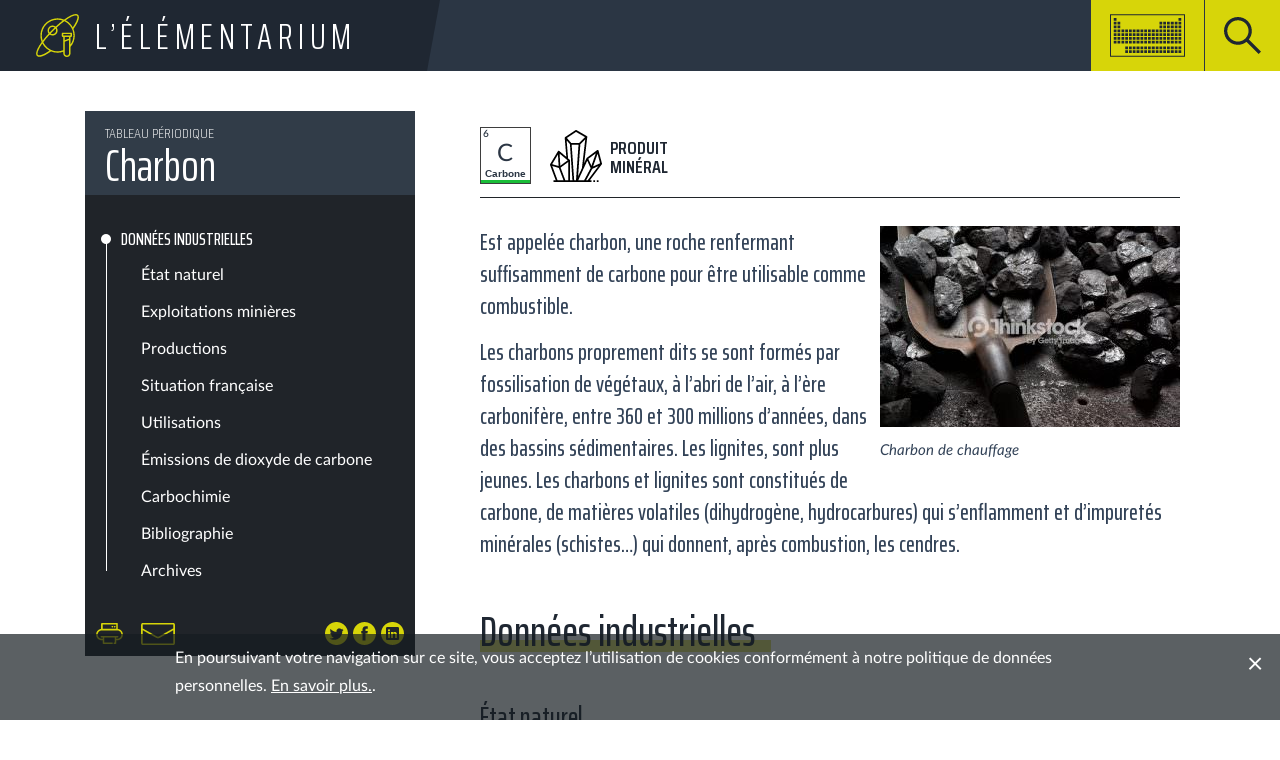

--- FILE ---
content_type: text/html; charset=UTF-8
request_url: https://lelementarium.fr/product/charbon/
body_size: 171119
content:
<!doctype html>

<html lang="fr-FR">

<head>
  <meta charset="UTF-8">
  <meta http-equiv="X-UA-Compatible" content="IE=edge">
  <meta name="viewport" content="width=device-width, initial-scale=1">
  <link href="https://lelementarium.fr/wp-content/themes/scf/images/favicon.png" type="image/x-icon" rel="shortcut icon">
  <link rel="pingback" href="https://lelementarium.fr/xmlrpc.php">

  <meta name='robots' content='index, follow, max-image-preview:large, max-snippet:-1, max-video-preview:-1' />

	<!-- This site is optimized with the Yoast SEO plugin v16.2 - https://yoast.com/wordpress/plugins/seo/ -->
	<title>Charbon - L’Élémentarium</title>
	<link rel="canonical" href="https://lelementarium.fr/product/charbon/" />
	<meta property="og:locale" content="fr_FR" />
	<meta property="og:type" content="article" />
	<meta property="og:title" content="Charbon - L’Élémentarium" />
	<meta property="og:description" content="Données industrielles État naturel La teneur en carbone des charbons est d&rsquo;autant plus élevée qu&rsquo;ils sont plus anciens. On distingue les charbons par leur teneur en carbone, leur pouvoir calorifique (quantité de chaleur en millithermie dégagée par 1 kg de charbon) ou en fonction de leurs propriétés et utilisations, par exemple : Gras, charbons à coke [&hellip;]" />
	<meta property="og:url" content="https://lelementarium.fr/product/charbon/" />
	<meta property="og:site_name" content="L’Élémentarium" />
	<meta property="article:modified_time" content="2025-06-27T10:08:07+00:00" />
	<meta property="og:image" content="https://lelementarium.fr/wp-content/uploads/2018/08/carte_charbonvapeur_production-1.png" />
	<meta name="twitter:card" content="summary_large_image" />
	<meta name="twitter:label1" content="Durée de lecture est.">
	<meta name="twitter:data1" content="28 minutes">
	<script type="application/ld+json" class="yoast-schema-graph">{"@context":"https://schema.org","@graph":[{"@type":"WebSite","@id":"https://lelementarium.fr/#website","url":"https://lelementarium.fr/","name":"L\u2019\u00c9l\u00e9mentarium","description":"","potentialAction":[{"@type":"SearchAction","target":"https://lelementarium.fr/?s={search_term_string}","query-input":"required name=search_term_string"}],"inLanguage":"fr-FR"},{"@type":"ImageObject","@id":"https://lelementarium.fr/product/charbon/#primaryimage","inLanguage":"fr-FR","url":"https://lelementarium.fr/wp-content/uploads/2018/08/carte_charbonvapeur_production-1.png","contentUrl":"https://lelementarium.fr/wp-content/uploads/2018/08/carte_charbonvapeur_production-1.png","width":1200,"height":640},{"@type":"WebPage","@id":"https://lelementarium.fr/product/charbon/#webpage","url":"https://lelementarium.fr/product/charbon/","name":"Charbon - L\u2019\u00c9l\u00e9mentarium","isPartOf":{"@id":"https://lelementarium.fr/#website"},"primaryImageOfPage":{"@id":"https://lelementarium.fr/product/charbon/#primaryimage"},"datePublished":"2018-08-03T13:21:59+00:00","dateModified":"2025-06-27T10:08:07+00:00","breadcrumb":{"@id":"https://lelementarium.fr/product/charbon/#breadcrumb"},"inLanguage":"fr-FR","potentialAction":[{"@type":"ReadAction","target":["https://lelementarium.fr/product/charbon/"]}]},{"@type":"BreadcrumbList","@id":"https://lelementarium.fr/product/charbon/#breadcrumb","itemListElement":[{"@type":"ListItem","position":1,"item":{"@type":"WebPage","@id":"https://lelementarium.fr/","url":"https://lelementarium.fr/","name":"Accueil"}},{"@type":"ListItem","position":2,"item":{"@type":"WebPage","@id":"https://lelementarium.fr/product/","url":"https://lelementarium.fr/product/","name":"Produit"}},{"@type":"ListItem","position":3,"item":{"@id":"https://lelementarium.fr/product/charbon/#webpage"}}]}]}</script>
	<!-- / Yoast SEO plugin. -->


<link rel='dns-prefetch' href='//cdnjs.cloudflare.com' />
<link rel='dns-prefetch' href='//www.google.com' />
<link rel='dns-prefetch' href='//s.w.org' />
<link rel="alternate" type="application/rss+xml" title="L’Élémentarium &raquo; Flux" href="https://lelementarium.fr/feed/" />
<link rel="alternate" type="application/rss+xml" title="L’Élémentarium &raquo; Flux des commentaires" href="https://lelementarium.fr/comments/feed/" />
<script type="text/javascript">
window._wpemojiSettings = {"baseUrl":"https:\/\/s.w.org\/images\/core\/emoji\/13.1.0\/72x72\/","ext":".png","svgUrl":"https:\/\/s.w.org\/images\/core\/emoji\/13.1.0\/svg\/","svgExt":".svg","source":{"concatemoji":"https:\/\/lelementarium.fr\/wp-includes\/js\/wp-emoji-release.min.js?ver=5.9.12"}};
/*! This file is auto-generated */
!function(e,a,t){var n,r,o,i=a.createElement("canvas"),p=i.getContext&&i.getContext("2d");function s(e,t){var a=String.fromCharCode;p.clearRect(0,0,i.width,i.height),p.fillText(a.apply(this,e),0,0);e=i.toDataURL();return p.clearRect(0,0,i.width,i.height),p.fillText(a.apply(this,t),0,0),e===i.toDataURL()}function c(e){var t=a.createElement("script");t.src=e,t.defer=t.type="text/javascript",a.getElementsByTagName("head")[0].appendChild(t)}for(o=Array("flag","emoji"),t.supports={everything:!0,everythingExceptFlag:!0},r=0;r<o.length;r++)t.supports[o[r]]=function(e){if(!p||!p.fillText)return!1;switch(p.textBaseline="top",p.font="600 32px Arial",e){case"flag":return s([127987,65039,8205,9895,65039],[127987,65039,8203,9895,65039])?!1:!s([55356,56826,55356,56819],[55356,56826,8203,55356,56819])&&!s([55356,57332,56128,56423,56128,56418,56128,56421,56128,56430,56128,56423,56128,56447],[55356,57332,8203,56128,56423,8203,56128,56418,8203,56128,56421,8203,56128,56430,8203,56128,56423,8203,56128,56447]);case"emoji":return!s([10084,65039,8205,55357,56613],[10084,65039,8203,55357,56613])}return!1}(o[r]),t.supports.everything=t.supports.everything&&t.supports[o[r]],"flag"!==o[r]&&(t.supports.everythingExceptFlag=t.supports.everythingExceptFlag&&t.supports[o[r]]);t.supports.everythingExceptFlag=t.supports.everythingExceptFlag&&!t.supports.flag,t.DOMReady=!1,t.readyCallback=function(){t.DOMReady=!0},t.supports.everything||(n=function(){t.readyCallback()},a.addEventListener?(a.addEventListener("DOMContentLoaded",n,!1),e.addEventListener("load",n,!1)):(e.attachEvent("onload",n),a.attachEvent("onreadystatechange",function(){"complete"===a.readyState&&t.readyCallback()})),(n=t.source||{}).concatemoji?c(n.concatemoji):n.wpemoji&&n.twemoji&&(c(n.twemoji),c(n.wpemoji)))}(window,document,window._wpemojiSettings);
</script>
<style type="text/css">
img.wp-smiley,
img.emoji {
	display: inline !important;
	border: none !important;
	box-shadow: none !important;
	height: 1em !important;
	width: 1em !important;
	margin: 0 0.07em !important;
	vertical-align: -0.1em !important;
	background: none !important;
	padding: 0 !important;
}
</style>
	<link rel='stylesheet' id='wp-block-library-css'  href='https://lelementarium.fr/wp-includes/css/dist/block-library/style.min.css?ver=5.9.12' type='text/css' media='all' />
<style id='global-styles-inline-css' type='text/css'>
body{--wp--preset--color--black: #000000;--wp--preset--color--cyan-bluish-gray: #abb8c3;--wp--preset--color--white: #ffffff;--wp--preset--color--pale-pink: #f78da7;--wp--preset--color--vivid-red: #cf2e2e;--wp--preset--color--luminous-vivid-orange: #ff6900;--wp--preset--color--luminous-vivid-amber: #fcb900;--wp--preset--color--light-green-cyan: #7bdcb5;--wp--preset--color--vivid-green-cyan: #00d084;--wp--preset--color--pale-cyan-blue: #8ed1fc;--wp--preset--color--vivid-cyan-blue: #0693e3;--wp--preset--color--vivid-purple: #9b51e0;--wp--preset--gradient--vivid-cyan-blue-to-vivid-purple: linear-gradient(135deg,rgba(6,147,227,1) 0%,rgb(155,81,224) 100%);--wp--preset--gradient--light-green-cyan-to-vivid-green-cyan: linear-gradient(135deg,rgb(122,220,180) 0%,rgb(0,208,130) 100%);--wp--preset--gradient--luminous-vivid-amber-to-luminous-vivid-orange: linear-gradient(135deg,rgba(252,185,0,1) 0%,rgba(255,105,0,1) 100%);--wp--preset--gradient--luminous-vivid-orange-to-vivid-red: linear-gradient(135deg,rgba(255,105,0,1) 0%,rgb(207,46,46) 100%);--wp--preset--gradient--very-light-gray-to-cyan-bluish-gray: linear-gradient(135deg,rgb(238,238,238) 0%,rgb(169,184,195) 100%);--wp--preset--gradient--cool-to-warm-spectrum: linear-gradient(135deg,rgb(74,234,220) 0%,rgb(151,120,209) 20%,rgb(207,42,186) 40%,rgb(238,44,130) 60%,rgb(251,105,98) 80%,rgb(254,248,76) 100%);--wp--preset--gradient--blush-light-purple: linear-gradient(135deg,rgb(255,206,236) 0%,rgb(152,150,240) 100%);--wp--preset--gradient--blush-bordeaux: linear-gradient(135deg,rgb(254,205,165) 0%,rgb(254,45,45) 50%,rgb(107,0,62) 100%);--wp--preset--gradient--luminous-dusk: linear-gradient(135deg,rgb(255,203,112) 0%,rgb(199,81,192) 50%,rgb(65,88,208) 100%);--wp--preset--gradient--pale-ocean: linear-gradient(135deg,rgb(255,245,203) 0%,rgb(182,227,212) 50%,rgb(51,167,181) 100%);--wp--preset--gradient--electric-grass: linear-gradient(135deg,rgb(202,248,128) 0%,rgb(113,206,126) 100%);--wp--preset--gradient--midnight: linear-gradient(135deg,rgb(2,3,129) 0%,rgb(40,116,252) 100%);--wp--preset--duotone--dark-grayscale: url('#wp-duotone-dark-grayscale');--wp--preset--duotone--grayscale: url('#wp-duotone-grayscale');--wp--preset--duotone--purple-yellow: url('#wp-duotone-purple-yellow');--wp--preset--duotone--blue-red: url('#wp-duotone-blue-red');--wp--preset--duotone--midnight: url('#wp-duotone-midnight');--wp--preset--duotone--magenta-yellow: url('#wp-duotone-magenta-yellow');--wp--preset--duotone--purple-green: url('#wp-duotone-purple-green');--wp--preset--duotone--blue-orange: url('#wp-duotone-blue-orange');--wp--preset--font-size--small: 13px;--wp--preset--font-size--medium: 20px;--wp--preset--font-size--large: 36px;--wp--preset--font-size--x-large: 42px;}.has-black-color{color: var(--wp--preset--color--black) !important;}.has-cyan-bluish-gray-color{color: var(--wp--preset--color--cyan-bluish-gray) !important;}.has-white-color{color: var(--wp--preset--color--white) !important;}.has-pale-pink-color{color: var(--wp--preset--color--pale-pink) !important;}.has-vivid-red-color{color: var(--wp--preset--color--vivid-red) !important;}.has-luminous-vivid-orange-color{color: var(--wp--preset--color--luminous-vivid-orange) !important;}.has-luminous-vivid-amber-color{color: var(--wp--preset--color--luminous-vivid-amber) !important;}.has-light-green-cyan-color{color: var(--wp--preset--color--light-green-cyan) !important;}.has-vivid-green-cyan-color{color: var(--wp--preset--color--vivid-green-cyan) !important;}.has-pale-cyan-blue-color{color: var(--wp--preset--color--pale-cyan-blue) !important;}.has-vivid-cyan-blue-color{color: var(--wp--preset--color--vivid-cyan-blue) !important;}.has-vivid-purple-color{color: var(--wp--preset--color--vivid-purple) !important;}.has-black-background-color{background-color: var(--wp--preset--color--black) !important;}.has-cyan-bluish-gray-background-color{background-color: var(--wp--preset--color--cyan-bluish-gray) !important;}.has-white-background-color{background-color: var(--wp--preset--color--white) !important;}.has-pale-pink-background-color{background-color: var(--wp--preset--color--pale-pink) !important;}.has-vivid-red-background-color{background-color: var(--wp--preset--color--vivid-red) !important;}.has-luminous-vivid-orange-background-color{background-color: var(--wp--preset--color--luminous-vivid-orange) !important;}.has-luminous-vivid-amber-background-color{background-color: var(--wp--preset--color--luminous-vivid-amber) !important;}.has-light-green-cyan-background-color{background-color: var(--wp--preset--color--light-green-cyan) !important;}.has-vivid-green-cyan-background-color{background-color: var(--wp--preset--color--vivid-green-cyan) !important;}.has-pale-cyan-blue-background-color{background-color: var(--wp--preset--color--pale-cyan-blue) !important;}.has-vivid-cyan-blue-background-color{background-color: var(--wp--preset--color--vivid-cyan-blue) !important;}.has-vivid-purple-background-color{background-color: var(--wp--preset--color--vivid-purple) !important;}.has-black-border-color{border-color: var(--wp--preset--color--black) !important;}.has-cyan-bluish-gray-border-color{border-color: var(--wp--preset--color--cyan-bluish-gray) !important;}.has-white-border-color{border-color: var(--wp--preset--color--white) !important;}.has-pale-pink-border-color{border-color: var(--wp--preset--color--pale-pink) !important;}.has-vivid-red-border-color{border-color: var(--wp--preset--color--vivid-red) !important;}.has-luminous-vivid-orange-border-color{border-color: var(--wp--preset--color--luminous-vivid-orange) !important;}.has-luminous-vivid-amber-border-color{border-color: var(--wp--preset--color--luminous-vivid-amber) !important;}.has-light-green-cyan-border-color{border-color: var(--wp--preset--color--light-green-cyan) !important;}.has-vivid-green-cyan-border-color{border-color: var(--wp--preset--color--vivid-green-cyan) !important;}.has-pale-cyan-blue-border-color{border-color: var(--wp--preset--color--pale-cyan-blue) !important;}.has-vivid-cyan-blue-border-color{border-color: var(--wp--preset--color--vivid-cyan-blue) !important;}.has-vivid-purple-border-color{border-color: var(--wp--preset--color--vivid-purple) !important;}.has-vivid-cyan-blue-to-vivid-purple-gradient-background{background: var(--wp--preset--gradient--vivid-cyan-blue-to-vivid-purple) !important;}.has-light-green-cyan-to-vivid-green-cyan-gradient-background{background: var(--wp--preset--gradient--light-green-cyan-to-vivid-green-cyan) !important;}.has-luminous-vivid-amber-to-luminous-vivid-orange-gradient-background{background: var(--wp--preset--gradient--luminous-vivid-amber-to-luminous-vivid-orange) !important;}.has-luminous-vivid-orange-to-vivid-red-gradient-background{background: var(--wp--preset--gradient--luminous-vivid-orange-to-vivid-red) !important;}.has-very-light-gray-to-cyan-bluish-gray-gradient-background{background: var(--wp--preset--gradient--very-light-gray-to-cyan-bluish-gray) !important;}.has-cool-to-warm-spectrum-gradient-background{background: var(--wp--preset--gradient--cool-to-warm-spectrum) !important;}.has-blush-light-purple-gradient-background{background: var(--wp--preset--gradient--blush-light-purple) !important;}.has-blush-bordeaux-gradient-background{background: var(--wp--preset--gradient--blush-bordeaux) !important;}.has-luminous-dusk-gradient-background{background: var(--wp--preset--gradient--luminous-dusk) !important;}.has-pale-ocean-gradient-background{background: var(--wp--preset--gradient--pale-ocean) !important;}.has-electric-grass-gradient-background{background: var(--wp--preset--gradient--electric-grass) !important;}.has-midnight-gradient-background{background: var(--wp--preset--gradient--midnight) !important;}.has-small-font-size{font-size: var(--wp--preset--font-size--small) !important;}.has-medium-font-size{font-size: var(--wp--preset--font-size--medium) !important;}.has-large-font-size{font-size: var(--wp--preset--font-size--large) !important;}.has-x-large-font-size{font-size: var(--wp--preset--font-size--x-large) !important;}
</style>
<link rel='stylesheet' id='contact-form-7-css'  href='https://lelementarium.fr/wp-content/plugins/contact-form-7/includes/css/styles.css?ver=5.4.1' type='text/css' media='all' />
<link rel='stylesheet' id='bb-tcs-editor-style-shared-css'  href='https://lelementarium.fr/wp-content/themes/scf/editor-style-shared.css?ver=5.9.12' type='text/css' media='all' />
<link rel='stylesheet' id='main-css'  href='https://lelementarium.fr/wp-content/themes/scf/css/main.min.css?ver=1.1' type='text/css' media='all' />
<link rel='stylesheet' id='scf-css'  href='https://lelementarium.fr/wp-content/themes/scf/css/scf.css?ver=1.1' type='text/css' media='all' />
<script type='text/javascript' src='https://lelementarium.fr/wp-includes/js/jquery/jquery.min.js?ver=3.6.0' id='jquery-core-js'></script>
<script type='text/javascript' src='https://lelementarium.fr/wp-includes/js/jquery/jquery-migrate.min.js?ver=3.3.2' id='jquery-migrate-js'></script>
<script type='text/javascript' src='https://lelementarium.fr/wp-content/plugins/stop-user-enumeration/frontend/js/frontend.js?ver=1.3.29' id='stop-user-enumeration-js'></script>
<link rel="https://api.w.org/" href="https://lelementarium.fr/wp-json/" /><link rel="EditURI" type="application/rsd+xml" title="RSD" href="https://lelementarium.fr/xmlrpc.php?rsd" />
<link rel="wlwmanifest" type="application/wlwmanifest+xml" href="https://lelementarium.fr/wp-includes/wlwmanifest.xml" /> 
<meta name="generator" content="WordPress 5.9.12" />
<link rel='shortlink' href='https://lelementarium.fr/?p=865' />
<link rel="alternate" type="application/json+oembed" href="https://lelementarium.fr/wp-json/oembed/1.0/embed?url=https%3A%2F%2Flelementarium.fr%2Fproduct%2Fcharbon%2F" />
<link rel="alternate" type="text/xml+oembed" href="https://lelementarium.fr/wp-json/oembed/1.0/embed?url=https%3A%2F%2Flelementarium.fr%2Fproduct%2Fcharbon%2F&#038;format=xml" />
<style type="text/css">.recentcomments a{display:inline !important;padding:0 !important;margin:0 !important;}</style><link rel="icon" href="https://lelementarium.fr/wp-content/uploads/2018/10/cropped-picto-elementarium-site-32x32.png" sizes="32x32" />
<link rel="icon" href="https://lelementarium.fr/wp-content/uploads/2018/10/cropped-picto-elementarium-site-192x192.png" sizes="192x192" />
<link rel="apple-touch-icon" href="https://lelementarium.fr/wp-content/uploads/2018/10/cropped-picto-elementarium-site-180x180.png" />
<meta name="msapplication-TileImage" content="https://lelementarium.fr/wp-content/uploads/2018/10/cropped-picto-elementarium-site-270x270.png" />

<!-- Matomo -->
<script>
  var _paq = window._paq = window._paq || [];
  /* tracker methods like "setCustomDimension" should be called before "trackPageView" */
  _paq.push(['trackPageView']);
  _paq.push(['enableLinkTracking']);
  (function() {
    var u="//stats.francechimie.fr/";
    _paq.push(['setTrackerUrl', u+'matomo.php']);
    _paq.push(['setSiteId', '14']);
    var d=document, g=d.createElement('script'), s=d.getElementsByTagName('script')[0];
    g.async=true; g.src=u+'matomo.js'; s.parentNode.insertBefore(g,s);
  })();
</script>
<!-- End Matomo Code -->

		<style type="text/css" id="wp-custom-css">
			/*.row {padding-bottom:40px;}*/
.grecaptcha-badge { visibility: hidden; }

.edito p a {
	text-decoration:none !important;
	color: #257db0 !important;
}

.edito p a:hover {
	color: #185071 !important;
}

.aligncenter {
    margin-left: auto;
    margin-right: auto;
}

.alignright {
    float: right;
    margin: 0.5em 0 0.5em 1em;
}
.alignleft {
    float: right;
    margin: 0.5em 1em 0.5em 0;
}

.wp-caption {
	margin: 0;
	max-width: 100%;
}

		</style>
				<style>
		.fc_chart g[aria-labelledby*="-title"]{
			display: none;
		}
		</style>
		</head>

<body class="product-template-default single single-product postid-865">
  <svg xmlns="http://www.w3.org/2000/svg" viewBox="0 0 0 0" width="0" height="0" focusable="false" role="none" style="visibility: hidden; position: absolute; left: -9999px; overflow: hidden;" ><defs><filter id="wp-duotone-dark-grayscale"><feColorMatrix color-interpolation-filters="sRGB" type="matrix" values=" .299 .587 .114 0 0 .299 .587 .114 0 0 .299 .587 .114 0 0 .299 .587 .114 0 0 " /><feComponentTransfer color-interpolation-filters="sRGB" ><feFuncR type="table" tableValues="0 0.49803921568627" /><feFuncG type="table" tableValues="0 0.49803921568627" /><feFuncB type="table" tableValues="0 0.49803921568627" /><feFuncA type="table" tableValues="1 1" /></feComponentTransfer><feComposite in2="SourceGraphic" operator="in" /></filter></defs></svg><svg xmlns="http://www.w3.org/2000/svg" viewBox="0 0 0 0" width="0" height="0" focusable="false" role="none" style="visibility: hidden; position: absolute; left: -9999px; overflow: hidden;" ><defs><filter id="wp-duotone-grayscale"><feColorMatrix color-interpolation-filters="sRGB" type="matrix" values=" .299 .587 .114 0 0 .299 .587 .114 0 0 .299 .587 .114 0 0 .299 .587 .114 0 0 " /><feComponentTransfer color-interpolation-filters="sRGB" ><feFuncR type="table" tableValues="0 1" /><feFuncG type="table" tableValues="0 1" /><feFuncB type="table" tableValues="0 1" /><feFuncA type="table" tableValues="1 1" /></feComponentTransfer><feComposite in2="SourceGraphic" operator="in" /></filter></defs></svg><svg xmlns="http://www.w3.org/2000/svg" viewBox="0 0 0 0" width="0" height="0" focusable="false" role="none" style="visibility: hidden; position: absolute; left: -9999px; overflow: hidden;" ><defs><filter id="wp-duotone-purple-yellow"><feColorMatrix color-interpolation-filters="sRGB" type="matrix" values=" .299 .587 .114 0 0 .299 .587 .114 0 0 .299 .587 .114 0 0 .299 .587 .114 0 0 " /><feComponentTransfer color-interpolation-filters="sRGB" ><feFuncR type="table" tableValues="0.54901960784314 0.98823529411765" /><feFuncG type="table" tableValues="0 1" /><feFuncB type="table" tableValues="0.71764705882353 0.25490196078431" /><feFuncA type="table" tableValues="1 1" /></feComponentTransfer><feComposite in2="SourceGraphic" operator="in" /></filter></defs></svg><svg xmlns="http://www.w3.org/2000/svg" viewBox="0 0 0 0" width="0" height="0" focusable="false" role="none" style="visibility: hidden; position: absolute; left: -9999px; overflow: hidden;" ><defs><filter id="wp-duotone-blue-red"><feColorMatrix color-interpolation-filters="sRGB" type="matrix" values=" .299 .587 .114 0 0 .299 .587 .114 0 0 .299 .587 .114 0 0 .299 .587 .114 0 0 " /><feComponentTransfer color-interpolation-filters="sRGB" ><feFuncR type="table" tableValues="0 1" /><feFuncG type="table" tableValues="0 0.27843137254902" /><feFuncB type="table" tableValues="0.5921568627451 0.27843137254902" /><feFuncA type="table" tableValues="1 1" /></feComponentTransfer><feComposite in2="SourceGraphic" operator="in" /></filter></defs></svg><svg xmlns="http://www.w3.org/2000/svg" viewBox="0 0 0 0" width="0" height="0" focusable="false" role="none" style="visibility: hidden; position: absolute; left: -9999px; overflow: hidden;" ><defs><filter id="wp-duotone-midnight"><feColorMatrix color-interpolation-filters="sRGB" type="matrix" values=" .299 .587 .114 0 0 .299 .587 .114 0 0 .299 .587 .114 0 0 .299 .587 .114 0 0 " /><feComponentTransfer color-interpolation-filters="sRGB" ><feFuncR type="table" tableValues="0 0" /><feFuncG type="table" tableValues="0 0.64705882352941" /><feFuncB type="table" tableValues="0 1" /><feFuncA type="table" tableValues="1 1" /></feComponentTransfer><feComposite in2="SourceGraphic" operator="in" /></filter></defs></svg><svg xmlns="http://www.w3.org/2000/svg" viewBox="0 0 0 0" width="0" height="0" focusable="false" role="none" style="visibility: hidden; position: absolute; left: -9999px; overflow: hidden;" ><defs><filter id="wp-duotone-magenta-yellow"><feColorMatrix color-interpolation-filters="sRGB" type="matrix" values=" .299 .587 .114 0 0 .299 .587 .114 0 0 .299 .587 .114 0 0 .299 .587 .114 0 0 " /><feComponentTransfer color-interpolation-filters="sRGB" ><feFuncR type="table" tableValues="0.78039215686275 1" /><feFuncG type="table" tableValues="0 0.94901960784314" /><feFuncB type="table" tableValues="0.35294117647059 0.47058823529412" /><feFuncA type="table" tableValues="1 1" /></feComponentTransfer><feComposite in2="SourceGraphic" operator="in" /></filter></defs></svg><svg xmlns="http://www.w3.org/2000/svg" viewBox="0 0 0 0" width="0" height="0" focusable="false" role="none" style="visibility: hidden; position: absolute; left: -9999px; overflow: hidden;" ><defs><filter id="wp-duotone-purple-green"><feColorMatrix color-interpolation-filters="sRGB" type="matrix" values=" .299 .587 .114 0 0 .299 .587 .114 0 0 .299 .587 .114 0 0 .299 .587 .114 0 0 " /><feComponentTransfer color-interpolation-filters="sRGB" ><feFuncR type="table" tableValues="0.65098039215686 0.40392156862745" /><feFuncG type="table" tableValues="0 1" /><feFuncB type="table" tableValues="0.44705882352941 0.4" /><feFuncA type="table" tableValues="1 1" /></feComponentTransfer><feComposite in2="SourceGraphic" operator="in" /></filter></defs></svg><svg xmlns="http://www.w3.org/2000/svg" viewBox="0 0 0 0" width="0" height="0" focusable="false" role="none" style="visibility: hidden; position: absolute; left: -9999px; overflow: hidden;" ><defs><filter id="wp-duotone-blue-orange"><feColorMatrix color-interpolation-filters="sRGB" type="matrix" values=" .299 .587 .114 0 0 .299 .587 .114 0 0 .299 .587 .114 0 0 .299 .587 .114 0 0 " /><feComponentTransfer color-interpolation-filters="sRGB" ><feFuncR type="table" tableValues="0.098039215686275 1" /><feFuncG type="table" tableValues="0 0.66274509803922" /><feFuncB type="table" tableValues="0.84705882352941 0.41960784313725" /><feFuncA type="table" tableValues="1 1" /></feComponentTransfer><feComposite in2="SourceGraphic" operator="in" /></filter></defs></svg>  <div class="global-overlay"></div>

  <div class="page">


    <header class="wrapper-header">
      <div class="container-fluid">
        <div class="row">

          <div class="main-header">

            <a href="/" class="main-logo pull-left">
              <div class="main-logo__text">L’Élémentarium</div>
            </a>

            <div class="msearch-button pull-right">
              <a href="javascript:;" class="msearch-button__trigger" data-target="#main-search-flap" data-scroll="noscroll"></a>
            </div>

            <div class="ptable-button pull-right">
              <a href="javascript:;" class="ptable-button__trigger" data-target="#periodic-table-flap" data-scroll="noscroll"></a>
            </div>

          </div>
          <!-- /.main-header -->

        </div>
        <!-- /.row -->
      </div>
      <!-- /.container -->
    </header> <!-- /.wrapper-header -->


    <div id="main-search-flap" class="main-search hidden-block">
      <div class="container">
        <div class="row">

          <div class="col-sm-12">
            <form action="javascript:;" class="main-search__form">
              <input type="text" placeholder="Saisissez votre recherche" class="main-search__input">
              <input type="submit" class="main-search__submit" value="" title="Rechercher">
            </form>
          </div>

        </div> <!-- /.row -->
      </div> <!-- /.container -->
    </div> <!-- /.main-search -->


    <div id="periodic-table-flap" class="ptable-flap hidden-block">
      
        <div class="container">
          <div class="row">

            <div class="col-sm-12">

              <div class="periodic">
                <div class="periodic__table">
    
                  <div class="periodic__row ">
      
                    <div class="periodic__cell">
                      <a href="https://lelementarium.fr/element/hydrogene/" class="element element--sp">
                        <div class="element__atnum">1</div>
                        <div class="element__symbol">H</div>
                        <div class="element__name">Hydrogène</div>
                      </a>
                    </div>
            
                    <div class="periodic__cell"></div>
          
                    <div class="periodic__cell"></div>
          
                    <div class="periodic__cell"></div>
          
                    <div class="periodic__cell"></div>
          
                    <div class="periodic__cell"></div>
          
                    <div class="periodic__cell"></div>
          
                    <div class="periodic__cell"></div>
          
                    <div class="periodic__cell"></div>
          
                    <div class="periodic__cell"></div>
          
                    <div class="periodic__cell"></div>
          
                    <div class="periodic__cell"></div>
          
                    <div class="periodic__cell"></div>
          
                    <div class="periodic__cell"></div>
          
                    <div class="periodic__cell"></div>
          
                    <div class="periodic__cell"></div>
          
                    <div class="periodic__cell"></div>
          
                    <div class="periodic__cell">
                      <a href="https://lelementarium.fr/element/helium/" class="element element--gn">
                        <div class="element__atnum">2</div>
                        <div class="element__symbol">He</div>
                        <div class="element__name">Hélium</div>
                      </a>
                    </div>
            
                  </div>
      
                  <div class="periodic__row ">
      
                    <div class="periodic__cell">
                      <a href="https://lelementarium.fr/element/lithium/" class="element element--ma">
                        <div class="element__atnum">3</div>
                        <div class="element__symbol">Li</div>
                        <div class="element__name">Lithium</div>
                      </a>
                    </div>
            
                    <div class="periodic__cell">
                      <a href="https://lelementarium.fr/element/beryllium/" class="element element--at">
                        <div class="element__atnum">4</div>
                        <div class="element__symbol">Be</div>
                        <div class="element__name">Béryllium</div>
                      </a>
                    </div>
            
                    <div class="periodic__cell"></div>
          
                    <div class="periodic__cell"></div>
          
                    <div class="periodic__cell"></div>
          
                    <div class="periodic__cell"></div>
          
                    <div class="periodic__cell"></div>
          
                    <div class="periodic__cell"></div>
          
                    <div class="periodic__cell"></div>
          
                    <div class="periodic__cell"></div>
          
                    <div class="periodic__cell"></div>
          
                    <div class="periodic__cell"></div>
          
                    <div class="periodic__cell">
                      <a href="https://lelementarium.fr/element/bore/" class="element element--sp">
                        <div class="element__atnum">5</div>
                        <div class="element__symbol">B</div>
                        <div class="element__name">Bore</div>
                      </a>
                    </div>
            
                    <div class="periodic__cell">
                      <a href="https://lelementarium.fr/element/carbone/" class="element element--sp">
                        <div class="element__atnum">6</div>
                        <div class="element__symbol">C</div>
                        <div class="element__name">Carbone</div>
                      </a>
                    </div>
            
                    <div class="periodic__cell">
                      <a href="https://lelementarium.fr/element/azote/" class="element element--sp">
                        <div class="element__atnum">7</div>
                        <div class="element__symbol">N</div>
                        <div class="element__name">Azote</div>
                      </a>
                    </div>
            
                    <div class="periodic__cell">
                      <a href="https://lelementarium.fr/element/oxygene/" class="element element--sp">
                        <div class="element__atnum">8</div>
                        <div class="element__symbol">O</div>
                        <div class="element__name">Oxygène</div>
                      </a>
                    </div>
            
                    <div class="periodic__cell">
                      <a href="https://lelementarium.fr/element/fluor/" class="element element--ha">
                        <div class="element__atnum">9</div>
                        <div class="element__symbol">F</div>
                        <div class="element__name">Fluor</div>
                      </a>
                    </div>
            
                    <div class="periodic__cell">
                      <a href="https://lelementarium.fr/element/neon/" class="element element--gn">
                        <div class="element__atnum">10</div>
                        <div class="element__symbol">Ne</div>
                        <div class="element__name">Néon</div>
                      </a>
                    </div>
            
                  </div>
      
                  <div class="periodic__row ">
      
                    <div class="periodic__cell">
                      <a href="https://lelementarium.fr/element/sodium/" class="element element--ma">
                        <div class="element__atnum">11</div>
                        <div class="element__symbol">Na</div>
                        <div class="element__name">Sodium</div>
                      </a>
                    </div>
            
                    <div class="periodic__cell">
                      <a href="https://lelementarium.fr/element/magnesium/" class="element element--at">
                        <div class="element__atnum">12</div>
                        <div class="element__symbol">Mg</div>
                        <div class="element__name">Magnésium</div>
                      </a>
                    </div>
            
                    <div class="periodic__cell"></div>
          
                    <div class="periodic__cell"></div>
          
                    <div class="periodic__cell"></div>
          
                    <div class="periodic__cell"></div>
          
                    <div class="periodic__cell"></div>
          
                    <div class="periodic__cell"></div>
          
                    <div class="periodic__cell"></div>
          
                    <div class="periodic__cell"></div>
          
                    <div class="periodic__cell"></div>
          
                    <div class="periodic__cell"></div>
          
                    <div class="periodic__cell">
                      <a href="https://lelementarium.fr/element/aluminium/" class="element element--sp">
                        <div class="element__atnum">13</div>
                        <div class="element__symbol">Al</div>
                        <div class="element__name">Aluminium</div>
                      </a>
                    </div>
            
                    <div class="periodic__cell">
                      <a href="https://lelementarium.fr/element/silicium/" class="element element--sp">
                        <div class="element__atnum">14</div>
                        <div class="element__symbol">Si</div>
                        <div class="element__name">Silicium</div>
                      </a>
                    </div>
            
                    <div class="periodic__cell">
                      <a href="https://lelementarium.fr/element/phosphore/" class="element element--sp">
                        <div class="element__atnum">15</div>
                        <div class="element__symbol">P</div>
                        <div class="element__name">Phosphore</div>
                      </a>
                    </div>
            
                    <div class="periodic__cell">
                      <a href="https://lelementarium.fr/element/soufre/" class="element element--sp">
                        <div class="element__atnum">16</div>
                        <div class="element__symbol">S</div>
                        <div class="element__name">Soufre</div>
                      </a>
                    </div>
            
                    <div class="periodic__cell">
                      <a href="https://lelementarium.fr/element/chlore/" class="element element--ha">
                        <div class="element__atnum">17</div>
                        <div class="element__symbol">Cl</div>
                        <div class="element__name">Chlore</div>
                      </a>
                    </div>
            
                    <div class="periodic__cell">
                      <a href="https://lelementarium.fr/element/argon/" class="element element--gn">
                        <div class="element__atnum">18</div>
                        <div class="element__symbol">Ar</div>
                        <div class="element__name">Argon</div>
                      </a>
                    </div>
            
                  </div>
      
                  <div class="periodic__row ">
      
                    <div class="periodic__cell">
                      <a href="https://lelementarium.fr/element/potassium/" class="element element--ma">
                        <div class="element__atnum">19</div>
                        <div class="element__symbol">K</div>
                        <div class="element__name">Potassium</div>
                      </a>
                    </div>
            
                    <div class="periodic__cell">
                      <a href="https://lelementarium.fr/element/calcium/" class="element element--at">
                        <div class="element__atnum">20</div>
                        <div class="element__symbol">Ca</div>
                        <div class="element__name">Calcium</div>
                      </a>
                    </div>
            
                    <div class="periodic__cell">
                      <a href="https://lelementarium.fr/element/scandium/" class="element element--mt">
                        <div class="element__atnum">21</div>
                        <div class="element__symbol">Sc</div>
                        <div class="element__name">Scandium</div>
                      </a>
                    </div>
            
                    <div class="periodic__cell">
                      <a href="https://lelementarium.fr/element/titane/" class="element element--mt">
                        <div class="element__atnum">22</div>
                        <div class="element__symbol">Ti</div>
                        <div class="element__name">Titane</div>
                      </a>
                    </div>
            
                    <div class="periodic__cell">
                      <a href="https://lelementarium.fr/element/vanadium/" class="element element--mt">
                        <div class="element__atnum">23</div>
                        <div class="element__symbol">V</div>
                        <div class="element__name">Vanadium</div>
                      </a>
                    </div>
            
                    <div class="periodic__cell">
                      <a href="https://lelementarium.fr/element/chrome/" class="element element--mt">
                        <div class="element__atnum">24</div>
                        <div class="element__symbol">Cr</div>
                        <div class="element__name">Chrome</div>
                      </a>
                    </div>
            
                    <div class="periodic__cell">
                      <a href="https://lelementarium.fr/element/manganese/" class="element element--mt">
                        <div class="element__atnum">25</div>
                        <div class="element__symbol">Mn</div>
                        <div class="element__name">Manganèse</div>
                      </a>
                    </div>
            
                    <div class="periodic__cell">
                      <a href="https://lelementarium.fr/element/fer/" class="element element--mt">
                        <div class="element__atnum">26</div>
                        <div class="element__symbol">Fe</div>
                        <div class="element__name">Fer</div>
                      </a>
                    </div>
            
                    <div class="periodic__cell">
                      <a href="https://lelementarium.fr/element/cobalt/" class="element element--mt">
                        <div class="element__atnum">27</div>
                        <div class="element__symbol">Co</div>
                        <div class="element__name">Cobalt</div>
                      </a>
                    </div>
            
                    <div class="periodic__cell">
                      <a href="https://lelementarium.fr/element/nickel/" class="element element--mt">
                        <div class="element__atnum">28</div>
                        <div class="element__symbol">Ni</div>
                        <div class="element__name">Nickel</div>
                      </a>
                    </div>
            
                    <div class="periodic__cell">
                      <a href="https://lelementarium.fr/element/cuivre/" class="element element--mt">
                        <div class="element__atnum">29</div>
                        <div class="element__symbol">Cu</div>
                        <div class="element__name">Cuivre</div>
                      </a>
                    </div>
            
                    <div class="periodic__cell">
                      <a href="https://lelementarium.fr/element/zinc/" class="element element--mt">
                        <div class="element__atnum">30</div>
                        <div class="element__symbol">Zn</div>
                        <div class="element__name">Zinc</div>
                      </a>
                    </div>
            
                    <div class="periodic__cell">
                      <a href="https://lelementarium.fr/element/gallium/" class="element element--sp">
                        <div class="element__atnum">31</div>
                        <div class="element__symbol">Ga</div>
                        <div class="element__name">Gallium</div>
                      </a>
                    </div>
            
                    <div class="periodic__cell">
                      <a href="https://lelementarium.fr/element/germanium/" class="element element--sp">
                        <div class="element__atnum">32</div>
                        <div class="element__symbol">Ge</div>
                        <div class="element__name">Germanium</div>
                      </a>
                    </div>
            
                    <div class="periodic__cell">
                      <a href="https://lelementarium.fr/element/arsenic/" class="element element--sp">
                        <div class="element__atnum">33</div>
                        <div class="element__symbol">As</div>
                        <div class="element__name">Arsenic</div>
                      </a>
                    </div>
            
                    <div class="periodic__cell">
                      <a href="https://lelementarium.fr/element/selenium/" class="element element--sp">
                        <div class="element__atnum">34</div>
                        <div class="element__symbol">Se</div>
                        <div class="element__name">Sélénium</div>
                      </a>
                    </div>
            
                    <div class="periodic__cell">
                      <a href="https://lelementarium.fr/element/brome/" class="element element--ha">
                        <div class="element__atnum">35</div>
                        <div class="element__symbol">Br</div>
                        <div class="element__name">Brome</div>
                      </a>
                    </div>
            
                    <div class="periodic__cell">
                      <a href="https://lelementarium.fr/element/krypton/" class="element element--gn">
                        <div class="element__atnum">36</div>
                        <div class="element__symbol">Kr</div>
                        <div class="element__name">Krypton</div>
                      </a>
                    </div>
            
                  </div>
      
                  <div class="periodic__row ">
      
                    <div class="periodic__cell">
                      <a href="https://lelementarium.fr/element/rubidium/" class="element element--ma">
                        <div class="element__atnum">37</div>
                        <div class="element__symbol">Rb</div>
                        <div class="element__name">Rubidium</div>
                      </a>
                    </div>
            
                    <div class="periodic__cell">
                      <a href="https://lelementarium.fr/element/strontium/" class="element element--at">
                        <div class="element__atnum">38</div>
                        <div class="element__symbol">Sr</div>
                        <div class="element__name">Strontium</div>
                      </a>
                    </div>
            
                    <div class="periodic__cell">
                      <a href="https://lelementarium.fr/element/yttrium/" class="element element--mt">
                        <div class="element__atnum">39</div>
                        <div class="element__symbol">Y</div>
                        <div class="element__name">Yttrium</div>
                      </a>
                    </div>
            
                    <div class="periodic__cell">
                      <a href="https://lelementarium.fr/element/zirconium/" class="element element--mt">
                        <div class="element__atnum">40</div>
                        <div class="element__symbol">Zr</div>
                        <div class="element__name">Zirconium</div>
                      </a>
                    </div>
            
                    <div class="periodic__cell">
                      <a href="https://lelementarium.fr/element/niobium/" class="element element--mt">
                        <div class="element__atnum">41</div>
                        <div class="element__symbol">Nb</div>
                        <div class="element__name">Niobium</div>
                      </a>
                    </div>
            
                    <div class="periodic__cell">
                      <a href="https://lelementarium.fr/element/molybdene/" class="element element--mt">
                        <div class="element__atnum">42</div>
                        <div class="element__symbol">Mo</div>
                        <div class="element__name">Molybdène</div>
                      </a>
                    </div>
            
                    <div class="periodic__cell">
                      <a href="https://lelementarium.fr/element/technetium/" class="element element--mt">
                        <div class="element__atnum">43</div>
                        <div class="element__symbol">Tc</div>
                        <div class="element__name">Technétium</div>
                      </a>
                    </div>
            
                    <div class="periodic__cell">
                      <a href="https://lelementarium.fr/element/ruthenium/" class="element element--mt">
                        <div class="element__atnum">44</div>
                        <div class="element__symbol">Ru</div>
                        <div class="element__name">Ruthénium</div>
                      </a>
                    </div>
            
                    <div class="periodic__cell">
                      <a href="https://lelementarium.fr/element/rhodium/" class="element element--mt">
                        <div class="element__atnum">45</div>
                        <div class="element__symbol">Rh</div>
                        <div class="element__name">Rhodium</div>
                      </a>
                    </div>
            
                    <div class="periodic__cell">
                      <a href="https://lelementarium.fr/element/palladium/" class="element element--mt">
                        <div class="element__atnum">46</div>
                        <div class="element__symbol">Pd</div>
                        <div class="element__name">Palladium</div>
                      </a>
                    </div>
            
                    <div class="periodic__cell">
                      <a href="https://lelementarium.fr/element/argent/" class="element element--mt">
                        <div class="element__atnum">47</div>
                        <div class="element__symbol">Ag</div>
                        <div class="element__name">Argent</div>
                      </a>
                    </div>
            
                    <div class="periodic__cell">
                      <a href="https://lelementarium.fr/element/cadmium/" class="element element--mt">
                        <div class="element__atnum">48</div>
                        <div class="element__symbol">Cd</div>
                        <div class="element__name">Cadmium</div>
                      </a>
                    </div>
            
                    <div class="periodic__cell">
                      <a href="https://lelementarium.fr/element/indium/" class="element element--sp">
                        <div class="element__atnum">49</div>
                        <div class="element__symbol">In</div>
                        <div class="element__name">Indium</div>
                      </a>
                    </div>
            
                    <div class="periodic__cell">
                      <a href="https://lelementarium.fr/element/etain/" class="element element--sp">
                        <div class="element__atnum">50</div>
                        <div class="element__symbol">Sn</div>
                        <div class="element__name">Étain</div>
                      </a>
                    </div>
            
                    <div class="periodic__cell">
                      <a href="https://lelementarium.fr/element/antimoine/" class="element element--sp">
                        <div class="element__atnum">51</div>
                        <div class="element__symbol">Sb</div>
                        <div class="element__name">Antimoine</div>
                      </a>
                    </div>
            
                    <div class="periodic__cell">
                      <a href="https://lelementarium.fr/element/tellure/" class="element element--sp">
                        <div class="element__atnum">52</div>
                        <div class="element__symbol">Te</div>
                        <div class="element__name">Tellure</div>
                      </a>
                    </div>
            
                    <div class="periodic__cell">
                      <a href="https://lelementarium.fr/element/iode/" class="element element--ha">
                        <div class="element__atnum">53</div>
                        <div class="element__symbol">I</div>
                        <div class="element__name">Iode</div>
                      </a>
                    </div>
            
                    <div class="periodic__cell">
                      <a href="https://lelementarium.fr/element/xenon/" class="element element--gn">
                        <div class="element__atnum">54</div>
                        <div class="element__symbol">Xe</div>
                        <div class="element__name">Xénon</div>
                      </a>
                    </div>
            
                  </div>
      
                  <div class="periodic__row ">
      
                    <div class="periodic__cell">
                      <a href="https://lelementarium.fr/element/cesium/" class="element element--ma">
                        <div class="element__atnum">55</div>
                        <div class="element__symbol">Cs</div>
                        <div class="element__name">Césium</div>
                      </a>
                    </div>
            
                    <div class="periodic__cell">
                      <a href="https://lelementarium.fr/element/baryum/" class="element element--at">
                        <div class="element__atnum">56</div>
                        <div class="element__symbol">Ba</div>
                        <div class="element__name">Baryum</div>
                      </a>
                    </div>
            
                    <div class="periodic__cell">
                      <div class="element element--la element element--shortcut">
                        <div class="element__symbol">La-Lu</div>
                        <div class="element__name">Lanthanides</div>
                      </div>
                    </div>
              
                    <div class="periodic__cell">
                      <a href="https://lelementarium.fr/element/hafnium/" class="element element--mt">
                        <div class="element__atnum">72</div>
                        <div class="element__symbol">Hf</div>
                        <div class="element__name">Hafnium</div>
                      </a>
                    </div>
            
                    <div class="periodic__cell">
                      <a href="https://lelementarium.fr/element/tantale/" class="element element--mt">
                        <div class="element__atnum">73</div>
                        <div class="element__symbol">Ta</div>
                        <div class="element__name">Tantale</div>
                      </a>
                    </div>
            
                    <div class="periodic__cell">
                      <a href="https://lelementarium.fr/element/tungstene/" class="element element--mt">
                        <div class="element__atnum">74</div>
                        <div class="element__symbol">W</div>
                        <div class="element__name">Tungstène</div>
                      </a>
                    </div>
            
                    <div class="periodic__cell">
                      <a href="https://lelementarium.fr/element/rhenium/" class="element element--mt">
                        <div class="element__atnum">75</div>
                        <div class="element__symbol">Re</div>
                        <div class="element__name">Rhénium</div>
                      </a>
                    </div>
            
                    <div class="periodic__cell">
                      <a href="https://lelementarium.fr/element/osmium/" class="element element--mt">
                        <div class="element__atnum">76</div>
                        <div class="element__symbol">Os</div>
                        <div class="element__name">Osmium</div>
                      </a>
                    </div>
            
                    <div class="periodic__cell">
                      <a href="https://lelementarium.fr/element/iridium/" class="element element--mt">
                        <div class="element__atnum">77</div>
                        <div class="element__symbol">Ir</div>
                        <div class="element__name">Iridium</div>
                      </a>
                    </div>
            
                    <div class="periodic__cell">
                      <a href="https://lelementarium.fr/element/platine/" class="element element--mt">
                        <div class="element__atnum">78</div>
                        <div class="element__symbol">Pt</div>
                        <div class="element__name">Platine</div>
                      </a>
                    </div>
            
                    <div class="periodic__cell">
                      <a href="https://lelementarium.fr/element/or/" class="element element--mt">
                        <div class="element__atnum">79</div>
                        <div class="element__symbol">Au</div>
                        <div class="element__name">Or</div>
                      </a>
                    </div>
            
                    <div class="periodic__cell">
                      <a href="https://lelementarium.fr/element/mercure/" class="element element--mt">
                        <div class="element__atnum">80</div>
                        <div class="element__symbol">Hg</div>
                        <div class="element__name">Mercure</div>
                      </a>
                    </div>
            
                    <div class="periodic__cell">
                      <a href="https://lelementarium.fr/element/thallium/" class="element element--sp">
                        <div class="element__atnum">81</div>
                        <div class="element__symbol">Tl</div>
                        <div class="element__name">Thallium</div>
                      </a>
                    </div>
            
                    <div class="periodic__cell">
                      <a href="https://lelementarium.fr/element/plomb/" class="element element--sp">
                        <div class="element__atnum">82</div>
                        <div class="element__symbol">Pb</div>
                        <div class="element__name">Plomb</div>
                      </a>
                    </div>
            
                    <div class="periodic__cell">
                      <a href="https://lelementarium.fr/element/bismuth/" class="element element--sp">
                        <div class="element__atnum">83</div>
                        <div class="element__symbol">Bi</div>
                        <div class="element__name">Bismuth</div>
                      </a>
                    </div>
            
                    <div class="periodic__cell">
                      <a href="https://lelementarium.fr/element/polonium/" class="element element--sp">
                        <div class="element__atnum">84</div>
                        <div class="element__symbol">Po</div>
                        <div class="element__name">Polonium</div>
                      </a>
                    </div>
            
                    <div class="periodic__cell">
                      <a href="https://lelementarium.fr/element/astate/" class="element element--ha">
                        <div class="element__atnum">85</div>
                        <div class="element__symbol">At</div>
                        <div class="element__name">Astate</div>
                      </a>
                    </div>
            
                    <div class="periodic__cell">
                      <a href="https://lelementarium.fr/element/radon/" class="element element--gn">
                        <div class="element__atnum">86</div>
                        <div class="element__symbol">Rn</div>
                        <div class="element__name">Radon</div>
                      </a>
                    </div>
            
                  </div>
      
                  <div class="periodic__row ">
      
                    <div class="periodic__cell">
                      <a href="https://lelementarium.fr/element/francium/" class="element element--ma">
                        <div class="element__atnum">87</div>
                        <div class="element__symbol">Fr</div>
                        <div class="element__name">Francium</div>
                      </a>
                    </div>
            
                    <div class="periodic__cell">
                      <a href="https://lelementarium.fr/element/radium/" class="element element--at">
                        <div class="element__atnum">88</div>
                        <div class="element__symbol">Ra</div>
                        <div class="element__name">Radium</div>
                      </a>
                    </div>
            
                    <div class="periodic__cell">
                      <div class="element element--ac element element--shortcut">
                        <div class="element__symbol">Ac-Lr</div>
                        <div class="element__name">Actinides</div>
                      </div>
                    </div>
              
                    <div class="periodic__cell">
                      <a href="https://lelementarium.fr/element/rutherfordium/" class="element element--mt">
                        <div class="element__atnum">104</div>
                        <div class="element__symbol">Rf</div>
                        <div class="element__name">Rutherfordium</div>
                      </a>
                    </div>
            
                    <div class="periodic__cell">
                      <a href="https://lelementarium.fr/element/dubnium/" class="element element--mt">
                        <div class="element__atnum">105</div>
                        <div class="element__symbol">Db</div>
                        <div class="element__name">Dubnium</div>
                      </a>
                    </div>
            
                    <div class="periodic__cell">
                      <a href="https://lelementarium.fr/element/seaborgium/" class="element element--mt">
                        <div class="element__atnum">106</div>
                        <div class="element__symbol">Sg</div>
                        <div class="element__name">Seaborgium</div>
                      </a>
                    </div>
            
                    <div class="periodic__cell">
                      <a href="https://lelementarium.fr/element/bohrium/" class="element element--mt">
                        <div class="element__atnum">107</div>
                        <div class="element__symbol">Bh</div>
                        <div class="element__name">Bohrium</div>
                      </a>
                    </div>
            
                    <div class="periodic__cell">
                      <a href="https://lelementarium.fr/element/hassium/" class="element element--mt">
                        <div class="element__atnum">108</div>
                        <div class="element__symbol">Hs</div>
                        <div class="element__name">Hassium</div>
                      </a>
                    </div>
            
                    <div class="periodic__cell">
                      <a href="https://lelementarium.fr/element/meitnerium/" class="element element--mt">
                        <div class="element__atnum">109</div>
                        <div class="element__symbol">Mt</div>
                        <div class="element__name">Meitnérium</div>
                      </a>
                    </div>
            
                    <div class="periodic__cell">
                      <a href="https://lelementarium.fr/element/darmstadtium/" class="element element--mt">
                        <div class="element__atnum">110</div>
                        <div class="element__symbol">Ds</div>
                        <div class="element__name">Darmstadtium</div>
                      </a>
                    </div>
            
                    <div class="periodic__cell">
                      <a href="https://lelementarium.fr/element/roentgenium/" class="element element--mt">
                        <div class="element__atnum">111</div>
                        <div class="element__symbol">Rg</div>
                        <div class="element__name">Roentgenium</div>
                      </a>
                    </div>
            
                    <div class="periodic__cell">
                      <a href="https://lelementarium.fr/element/copernicium/" class="element element--mt">
                        <div class="element__atnum">112</div>
                        <div class="element__symbol">Cn</div>
                        <div class="element__name">Copernicium</div>
                      </a>
                    </div>
            
                    <div class="periodic__cell">
                      <a href="https://lelementarium.fr/element/nihonium/" class="element element--sp">
                        <div class="element__atnum">113</div>
                        <div class="element__symbol">Nh</div>
                        <div class="element__name">Nihonium</div>
                      </a>
                    </div>
            
                    <div class="periodic__cell">
                      <a href="https://lelementarium.fr/element/flerovium/" class="element element--sp">
                        <div class="element__atnum">114</div>
                        <div class="element__symbol">Fl</div>
                        <div class="element__name">Flérovium</div>
                      </a>
                    </div>
            
                    <div class="periodic__cell">
                      <a href="https://lelementarium.fr/element/moscovium/" class="element element--sp">
                        <div class="element__atnum">115</div>
                        <div class="element__symbol">Mc</div>
                        <div class="element__name">Moscovium</div>
                      </a>
                    </div>
            
                    <div class="periodic__cell">
                      <a href="https://lelementarium.fr/element/livermorium/" class="element element--sp">
                        <div class="element__atnum">116</div>
                        <div class="element__symbol">Lv</div>
                        <div class="element__name">Livermorium</div>
                      </a>
                    </div>
            
                    <div class="periodic__cell">
                      <a href="https://lelementarium.fr/element/tennesse/" class="element element--ha">
                        <div class="element__atnum">117</div>
                        <div class="element__symbol">Ts</div>
                        <div class="element__name">Tennesse</div>
                      </a>
                    </div>
            
                    <div class="periodic__cell">
                      <a href="https://lelementarium.fr/element/oganesson/" class="element element--gn">
                        <div class="element__atnum">118</div>
                        <div class="element__symbol">Og</div>
                        <div class="element__name">Oganesson</div>
                      </a>
                    </div>
            
                  </div>
      
                  <div class="periodic__row periodic__row--bottom1">
      
                    <div class="periodic__cell"></div>
          
                    <div class="periodic__cell"></div>
          
                    <div class="periodic__cell"></div>
          
                    <div class="periodic__cell">
                      <a href="https://lelementarium.fr/element/lanthane/" class="element element--la">
                        <div class="element__atnum">57</div>
                        <div class="element__symbol">La</div>
                        <div class="element__name">Lanthane</div>
                      </a>
                    </div>
            
                    <div class="periodic__cell">
                      <a href="https://lelementarium.fr/element/cerium/" class="element element--la">
                        <div class="element__atnum">58</div>
                        <div class="element__symbol">Ce</div>
                        <div class="element__name">Cérium</div>
                      </a>
                    </div>
            
                    <div class="periodic__cell">
                      <a href="https://lelementarium.fr/element/praseodyme/" class="element element--la">
                        <div class="element__atnum">59</div>
                        <div class="element__symbol">Pr</div>
                        <div class="element__name">Praséodyme</div>
                      </a>
                    </div>
            
                    <div class="periodic__cell">
                      <a href="https://lelementarium.fr/element/neodyme/" class="element element--la">
                        <div class="element__atnum">60</div>
                        <div class="element__symbol">Nd</div>
                        <div class="element__name">Néodyme</div>
                      </a>
                    </div>
            
                    <div class="periodic__cell">
                      <a href="https://lelementarium.fr/element/promethium/" class="element element--la">
                        <div class="element__atnum">61</div>
                        <div class="element__symbol">Pm</div>
                        <div class="element__name">Prométhium</div>
                      </a>
                    </div>
            
                    <div class="periodic__cell">
                      <a href="https://lelementarium.fr/element/samarium/" class="element element--la">
                        <div class="element__atnum">62</div>
                        <div class="element__symbol">Sm</div>
                        <div class="element__name">Samarium</div>
                      </a>
                    </div>
            
                    <div class="periodic__cell">
                      <a href="https://lelementarium.fr/element/europium/" class="element element--la">
                        <div class="element__atnum">63</div>
                        <div class="element__symbol">Eu</div>
                        <div class="element__name">Europium</div>
                      </a>
                    </div>
            
                    <div class="periodic__cell">
                      <a href="https://lelementarium.fr/element/gadolinium/" class="element element--la">
                        <div class="element__atnum">64</div>
                        <div class="element__symbol">Gd</div>
                        <div class="element__name">Gadolinium</div>
                      </a>
                    </div>
            
                    <div class="periodic__cell">
                      <a href="https://lelementarium.fr/element/terbium/" class="element element--la">
                        <div class="element__atnum">65</div>
                        <div class="element__symbol">Tb</div>
                        <div class="element__name">Terbium</div>
                      </a>
                    </div>
            
                    <div class="periodic__cell">
                      <a href="https://lelementarium.fr/element/dysprosium/" class="element element--la">
                        <div class="element__atnum">66</div>
                        <div class="element__symbol">Dy</div>
                        <div class="element__name">Dysprosium</div>
                      </a>
                    </div>
            
                    <div class="periodic__cell">
                      <a href="https://lelementarium.fr/element/holmium/" class="element element--la">
                        <div class="element__atnum">67</div>
                        <div class="element__symbol">Ho</div>
                        <div class="element__name">Holmium</div>
                      </a>
                    </div>
            
                    <div class="periodic__cell">
                      <a href="https://lelementarium.fr/element/erbium/" class="element element--la">
                        <div class="element__atnum">68</div>
                        <div class="element__symbol">Er</div>
                        <div class="element__name">Erbium</div>
                      </a>
                    </div>
            
                    <div class="periodic__cell">
                      <a href="https://lelementarium.fr/element/thulium/" class="element element--la">
                        <div class="element__atnum">69</div>
                        <div class="element__symbol">Tm</div>
                        <div class="element__name">Thulium</div>
                      </a>
                    </div>
            
                    <div class="periodic__cell">
                      <a href="https://lelementarium.fr/element/ytterbium/" class="element element--la">
                        <div class="element__atnum">70</div>
                        <div class="element__symbol">Yb</div>
                        <div class="element__name">Ytterbium</div>
                      </a>
                    </div>
            
                    <div class="periodic__cell">
                      <a href="https://lelementarium.fr/element/lutetium/" class="element element--la">
                        <div class="element__atnum">71</div>
                        <div class="element__symbol">Lu</div>
                        <div class="element__name">Lutétium</div>
                      </a>
                    </div>
            
                  </div>
      
                  <div class="periodic__row periodic__row--bottom2">
      
                    <div class="periodic__cell"></div>
          
                    <div class="periodic__cell"></div>
          
                    <div class="periodic__cell"></div>
          
                    <div class="periodic__cell">
                      <a href="https://lelementarium.fr/element/actinium/" class="element element--ac">
                        <div class="element__atnum">89</div>
                        <div class="element__symbol">Ac</div>
                        <div class="element__name">Actinium</div>
                      </a>
                    </div>
            
                    <div class="periodic__cell">
                      <a href="https://lelementarium.fr/element/thorium/" class="element element--ac">
                        <div class="element__atnum">90</div>
                        <div class="element__symbol">Th</div>
                        <div class="element__name">Thorium</div>
                      </a>
                    </div>
            
                    <div class="periodic__cell">
                      <a href="https://lelementarium.fr/element/protactinium/" class="element element--ac">
                        <div class="element__atnum">91</div>
                        <div class="element__symbol">Pa</div>
                        <div class="element__name">Protactinium</div>
                      </a>
                    </div>
            
                    <div class="periodic__cell">
                      <a href="https://lelementarium.fr/element/uranium/" class="element element--ac">
                        <div class="element__atnum">92</div>
                        <div class="element__symbol">U</div>
                        <div class="element__name">Uranium</div>
                      </a>
                    </div>
            
                    <div class="periodic__cell">
                      <a href="https://lelementarium.fr/element/neptunium/" class="element element--ac">
                        <div class="element__atnum">93</div>
                        <div class="element__symbol">Np</div>
                        <div class="element__name">Neptunium</div>
                      </a>
                    </div>
            
                    <div class="periodic__cell">
                      <a href="https://lelementarium.fr/element/plutonium/" class="element element--ac">
                        <div class="element__atnum">94</div>
                        <div class="element__symbol">Pu</div>
                        <div class="element__name">Plutonium</div>
                      </a>
                    </div>
            
                    <div class="periodic__cell">
                      <a href="https://lelementarium.fr/element/americium/" class="element element--ac">
                        <div class="element__atnum">95</div>
                        <div class="element__symbol">Am</div>
                        <div class="element__name">Américium</div>
                      </a>
                    </div>
            
                    <div class="periodic__cell">
                      <a href="https://lelementarium.fr/element/curium/" class="element element--ac">
                        <div class="element__atnum">96</div>
                        <div class="element__symbol">Cm</div>
                        <div class="element__name">Curium</div>
                      </a>
                    </div>
            
                    <div class="periodic__cell">
                      <a href="https://lelementarium.fr/element/berkelium/" class="element element--ac">
                        <div class="element__atnum">97</div>
                        <div class="element__symbol">Bk</div>
                        <div class="element__name">Berkélium</div>
                      </a>
                    </div>
            
                    <div class="periodic__cell">
                      <a href="https://lelementarium.fr/element/californium/" class="element element--ac">
                        <div class="element__atnum">98</div>
                        <div class="element__symbol">Cf</div>
                        <div class="element__name">Californium</div>
                      </a>
                    </div>
            
                    <div class="periodic__cell">
                      <a href="https://lelementarium.fr/element/einsteinium/" class="element element--ac">
                        <div class="element__atnum">99</div>
                        <div class="element__symbol">Es</div>
                        <div class="element__name">Einsteinium</div>
                      </a>
                    </div>
            
                    <div class="periodic__cell">
                      <a href="https://lelementarium.fr/element/fermium/" class="element element--ac">
                        <div class="element__atnum">100</div>
                        <div class="element__symbol">Fm</div>
                        <div class="element__name">Fermium</div>
                      </a>
                    </div>
            
                    <div class="periodic__cell">
                      <a href="https://lelementarium.fr/element/mendelevium/" class="element element--ac">
                        <div class="element__atnum">101</div>
                        <div class="element__symbol">Md</div>
                        <div class="element__name">Mendélévium</div>
                      </a>
                    </div>
            
                    <div class="periodic__cell">
                      <a href="https://lelementarium.fr/element/nobelium/" class="element element--ac">
                        <div class="element__atnum">102</div>
                        <div class="element__symbol">No</div>
                        <div class="element__name">Nobélium</div>
                      </a>
                    </div>
            
                    <div class="periodic__cell">
                      <a href="https://lelementarium.fr/element/lawrencium/" class="element element--ac">
                        <div class="element__atnum">103</div>
                        <div class="element__symbol">Lr</div>
                        <div class="element__name">Lawrencium</div>
                      </a>
                    </div>
            
                  </div>
      
                </div> <!-- periodic__table -->

                <div class="periodic-table-legend">
                  <div class="periodic-table-legend__title">Légende</div>
                  <ul class="periodic-table-legend__content">
    
                    <li class="periodic-table-legend__item periodic-table-legend__item--ha" data-category="ha">Halogènes</li>
        
                    <li class="periodic-table-legend__item periodic-table-legend__item--at" data-category="at">Métaux alcalino-terreux</li>
        
                    <li class="periodic-table-legend__item periodic-table-legend__item--ac" data-category="ac">Actinides</li>
        
                    <li class="periodic-table-legend__item periodic-table-legend__item--gn" data-category="gn">Gaz nobles</li>
        
                    <li class="periodic-table-legend__item periodic-table-legend__item--mt" data-category="mt">Métaux de transition</li>
        
                    <li class="periodic-table-legend__item periodic-table-legend__item--sp" data-category="sp">Autres</li>
        
                    <li class="periodic-table-legend__item periodic-table-legend__item--ma" data-category="ma">Métaux alcalins</li>
        
                    <li class="periodic-table-legend__item periodic-table-legend__item--la" data-category="la">Lanthanides</li>
        
                  </ul>
                </div> <!-- /.periodic-table-legend -->

              </div> <!-- /.periodic -->

            </div>

          </div> <!-- /.row -->
        </div> <!-- /.container -->
        </div> <!-- /.main-search -->
<main class="wrapper-main">
  <div class="container">
    <div class="row">

      <div class="col-md-4 sidenav hidden-print">
        <div class="article-toc">
          <div class="article-toc__header">
            <div class="article-toc__parent">Tableau périodique</div>
            <h1 class="article-toc__current">Charbon</h1>
          </div>

          <button class="toggle-nav hamburger hamburger--3dx" type="button" aria-label="Menu" aria-controls="article-navigation">
      <span></span>
      <span></span>
      <span></span>
      <span></span>
    </button>

    <span class="selected">
      <span class="selected__inner"></span>
    </span>

    <ol class="anchor-list" id="article-navigation"></ol>

    <div class="article-toc__footer hidden-xs hidden-sm">

      <div class="rs-share">
        <ul class="rs-share__list">
          <li class="rs-share__item rs-share__item--twitter">
            <a href="https://twitter.com/intent/tweet?url=http://lelementarium.fr/product/charbon/&text=Charbon - L’Élémentarium" title="Partager sur Twitter" target="_blank" class="rs-share__pop">Partager sur Twitter</a>
          </li>
          <li class="rs-share__item rs-share__item--facebook">
            <a href="https://www.facebook.com/sharer/sharer.php?u=http://lelementarium.fr/product/charbon/" title="Partager sur Facebook" target="_blank" class="rs-share__pop">Partager sur Facebook</a>
          </li>
          <li class="rs-share__item rs-share__item--linkedin">
            <a href="http://www.linkedin.com/shareArticle?mini=true&url=http://lelementarium.fr/product/charbon/&title=Charbon - L’Élémentarium" title="Partager sur LinkedIn" target="_blank" class="rs-share__pop">Partager sur LinkedIn</a>
          </li>
        </ul>
      </div> <!-- .rs-share -->

      <div class="snbutton snbutton--print">
        <a href="javascript:;" class="snbutton__a">Imprimer la page</a>
      </div>

      <div class="snbutton snbutton--send">
        <a href="mailto:?subject=Regardez le site web du CSF&body=https://lelementarium.fr/product/charbon/" class="snbutton__a">Envoyer l’adresse à un ami</a>
      </div>

    </div>

        </div> <!-- .article-toc -->      </div> <!-- .sidenav -->

      <div class="col-md-8 edito">

        <header class="elements-header">

          
        <a href="https://lelementarium.fr/element/carbone/" class="el el--sp">
          <div class="el__atnum">6</div>
          <div class="el__symbol">C</div>
          <div class="el__name">Carbone</div>
        </a>
      <div class="el-category el-category--icon--mineral">
        <div class="el-category__inner">Produit minéral</div>
      </div>
        </header>

        <div class="field field-name-field-page-chapo field-type-text-long field-label-hidden">
            <div class="field-items">
              <div class="field-item even"><figure id="attachment_1145" aria-describedby="caption-attachment-1145" style="width: 300px" class="wp-caption alignright"><img loading="lazy" class="size-medium wp-image-1145" src="https://lelementarium.fr/wp-content/uploads/2018/08/charbon-451642021-170667a-300x201.jpg" alt="" width="300" height="201" srcset="https://lelementarium.fr/wp-content/uploads/2018/08/charbon-451642021-170667a-300x201.jpg 300w, https://lelementarium.fr/wp-content/uploads/2018/08/charbon-451642021-170667a.jpg 507w" sizes="(max-width: 300px) 100vw, 300px" /><figcaption id="caption-attachment-1145" class="wp-caption-text">Charbon de chauffage</figcaption></figure>
<p style="text-align: left">Est appelée charbon, une roche renfermant suffisamment de carbone pour être utilisable comme combustible.</p>
<p style="text-align: left">Les charbons proprement dits se sont formés par fossilisation de végétaux, à l&rsquo;abri de l&rsquo;air, à l&rsquo;ère carbonifère, entre 360 et 300 millions d&rsquo;années, dans des bassins sédimentaires. Les lignites, sont plus jeunes. Les charbons et lignites sont constitués de carbone, de matières volatiles (dihydrogène, hydrocarbures) qui s&rsquo;enflamment et d&rsquo;impuretés minérales (schistes…) qui donnent, après combustion, les cendres.</p>
</div>
            </div>
          </div><h2>Données industrielles</h2>
<h3>État naturel</h3>
<p>La teneur en carbone des charbons est d&rsquo;autant plus élevée qu&rsquo;ils sont plus anciens. On distingue les charbons par leur teneur en carbone, leur pouvoir calorifique (quantité de chaleur en millithermie dégagée par 1 kg de charbon) ou en fonction de leurs propriétés et utilisations, par exemple :</p>
<ul>
<li>Gras, charbons à coke ou charbons métallurgiques qui sont utilisés pour produire le <a href="/product/coke/">coke</a> destiné à la métallurgie.</li>
<li>Flambants ou charbons-vapeur qui sont utilisés pour produire de l&rsquo;<a href="/focus/energie/">énergie</a> dans les chaudières industrielles. Ce sont les charbons les plus abondants.</li>
</ul>
<p>Les charbons sont également classés d&rsquo;après leur teneur en carbone :</p>
<ul>
<li><strong>La tourbe ou lignite brun</strong> est de formation récente, au quaternaire. Elle renferme de 25 à 35 % de <a href="/element-fiche/carbone/">carbone</a>, 30 % d&rsquo;<a href="/element-fiche/oxygene/">oxygène</a>, 6 % d&rsquo;<a href="/element-fiche/hydrogene/">hydrogène</a> et est extraite des marais.</li>
<li><strong>Le charbon sub-bitumineux ou lignite noir</strong> s&rsquo;est formé au tertiaire. Il renferme de 35 à 45 % de carbone, 25 % d&rsquo;oxygène, 5 % d&rsquo;hydrogène.</li>
<li><strong>Le charbon bitumineux</strong> s&rsquo;est formé à l&rsquo;ère primaire (carbonifère, 360 à 300 millions d&rsquo;années). Il renferme de 45 à 86 % de carbone.</li>
<li><strong>L&rsquo;anthracite</strong> contient plus de 86 % de carbone. Il est très recherché, mais les réserves mondiales sont peu abondantes. Il est principalement utilisé pour le chauffage domestique individuel.</li>
</ul>
<h3>Exploitations minières</h3>
<p><strong>A ciel ouvert ou découvertes</strong> : le charbon est exploité ainsi lorsque la couche de stérile ne dépasse pas de 200 à 400 m d&rsquo;épaisseur.<br />
Elles présentent l&rsquo;avantage, par rapport aux exploitations souterraines, d&rsquo;une productivité nettement supérieure (les dernières mines mises en exploitation extraient de 10 à plus de 30 millions de t par an), d&rsquo;une mise en exploitation plus rapide (2 à 5 ans, au lieu de 10 ans), de coûts d&rsquo;exploitation plus réduits, de taux de récupération qui peuvent atteindre plus de 90 % et de conditions de travail moins dangereuses. L&rsquo;activité minière est dans ce cas une activité de type travaux publics. Par exemple, en France, pour l&rsquo;exploitation de la « Grande Découverte » de Carmaux, 82 millions de t de stériles ont été déplacées pour extraire, en 10 ans, 1,2 million de t de charbon.</p>
<p>La plus grande exploitation, à ciel ouvert, dans le monde, est celle de <a href="https://www.cerrejon.com/?lang=en">Cerrejón</a>, dans la péninsule de Guajira, au Nord-Est de la Colombie. Le gisement s&rsquo;étend sur 69 000 hectares et le complexe minier, comprenant, la mine, la voie ferrée et le port, était propriété à parts égales d&rsquo;<a href="http://www.angloamerican.com/">Anglo American</a>, <a href="http://www.bhpbilliton.com/">BHP Billiton</a> et <a href="http://www.glencore.com/">Glencore</a>. En janvier 2022, Glencore a  acquis des parts de ses partenaires. L&rsquo;exploitation minière utilise 240 camions de 320, 240 et 190 t de capacité. La production de 22,0 millions de t, en 2023, est acheminée par voie ferrée, sur 150 km, par des convois pouvant atteindre 130 wagons, jusqu&rsquo;à Puerto Bolivar sur la mer des Caraïbes. Le charbon est destiné exclusivement à l&rsquo;exportation. Les réserves prouvées et probables sont de 260 millions de t.</p>
<p>Dans le monde, les exploitations minières sont de plus en plus à ciel ouvert. La moyenne mondiale est de 40 %, en 2006, alors qu&rsquo;elle était de 22 % en 1970. En 2018, les exploitations australiennes sont à 80 % à ciel ouvert, celles des États-Unis à 63,6 %.</p>
<p><strong>Souterraines</strong> : les mines sont exploitées selon deux méthodes principales.</p>
<ul>
<li>La méthode des chambres et piliers laisse subsister des piliers maintenant la voûte, ces piliers pouvant renfermer 40 % du charbon présent initialement. Les piliers peuvent être parfois, ensuite, abattus,</li>
<li>celle de longue taille exploite un front de taille sur 3 à 4 km de long et 250 à 400 m de large, en maintenant temporairement la voûte par des vérins hydrauliques puis en la laissant s&rsquo;effondrer derrière l&rsquo;exploitation, c&rsquo;est le foudroyage qui permet de récupérer environ 75 % du charbon contenu.</li>
</ul>
<p>Une unité d&rsquo;exploitation comporte au moins 2 puits reliés entre eux par un ensemble de galeries pour assurer la circulation d&rsquo;air (aérage) afin de diluer le grisou (<a href="/focus/gaz-naturel/">CH<sub>4</sub></a>) et abaisser la température. Du <a href="/product/diazote/">diazote</a> sous pression est utilisé comme gaz d&rsquo;inertage, à titre préventif et curatif, pour traiter les zones déjà exploitées dans lesquelles le charbon restant a tendance à s&rsquo;échauffer par oxydation à l&rsquo;air.<br />
L&rsquo;eau est évacuée (exhaure) par une cascade de pompes vers la surface (les débits moyens sont de 20 à 30 m<sup>3</sup>/min/unité).</p>
<p>Exemple du bassin de Lorraine exploité par les Houillères du Bassin de Lorraine (groupe Charbonnages de France), les dernières unités de production ayant fermé en 2004.<br />
Le gisement lorrain est le prolongement, en France, du gisement exploité depuis le XVI<sup>ème</sup> siècle en Sarre où il affleure. L&rsquo;exploitation a débuté, en 1856, à Petite-Rosselle. La structure géologique du gisement est complexe. L&rsquo;inclinaison des veines de charbon varie de l&rsquo;horizontale (« plateures » entre 0 et 30° d&rsquo;inclinaison) à la verticale (« dressants » pour une inclinaison &gt; 65°), en passant par les « semi-dressants ». Avant la fin de l&rsquo;exploitation, 3 unités exploitaient des « plateures » : La Houve à Creutzwald (profondeur : 1 000 m), Reumaux à Freyming-Merlebach (profondeur : 1 250 m) et Forbach. Une unité (Vouters à Freyming-Merlebach) exploitait les « dressants ».</p>
<p><strong>Concentration</strong> : après extraction, le charbon brut est dirigé vers des lavoirs. Il est immergé dans un liquide dense composé d&rsquo;eau et de particules de magnétite en suspension afin d&rsquo;augmenter la densité du milieu. Ainsi, le charbon plus léger, flotte à la surface et est récupéré par raclage et les schistes, plus denses, coulent au fond du bac.</p>
<h3>Productions</h3>
<h4>Production de charbon</h4><div id="map-2529" class="fc_chart" style="width: 100%; height: 450px;"></div><p style="text-align: center;"><em style="font-size: 13px;">En 2024, en millions de t sur un total de 9 242 millions de t. Source : Energy Institute Statistical Review of World Energy</em></p>
<table class=" aligncenter" style="width: 100%;border-collapse: collapse">
<caption>en millions de t, en 2024</caption>
<tbody>
<tr>
<td style="width: 20%">Chine</td>
<td style="width: 20%">4 780</td>
<td style="width: 20%"></td>
<td style="width: 20%">Russie</td>
<td style="width: 20%">427</td>
</tr>
<tr>
<td style="width: 20%">Inde</td>
<td style="width: 20%">1 085</td>
<td style="width: 20%"></td>
<td style="width: 20%">Afrique du Sud</td>
<td style="width: 20%">235</td>
</tr>
<tr>
<td style="width: 20%">Indonésie</td>
<td style="width: 20%">836</td>
<td style="width: 20%"></td>
<td style="width: 20%">Kazakhstan</td>
<td style="width: 20%">113</td>
</tr>
<tr>
<td style="width: 20%">États-Unis</td>
<td style="width: 20%">465</td>
<td style="width: 20%"></td>
<td style="width: 20%">Mongolie</td>
<td style="width: 20%">107</td>
</tr>
<tr>
<td style="width: 20%">Australie</td>
<td style="width: 20%">463</td>
<td style="width: 20%"></td>
<td style="width: 20%">Allemagne</td>
<td style="width: 20%">92</td>
</tr>
</tbody>
</table>
<p style="text-align: center"><span style="font-size: 8pt"><em>Source : Energy Institute Statistical Review of World Energy</em></span></p>
<p>La production de l&rsquo;Union européenne est, en 2024, de 255,7 millions de tonnes.</p>
<ul>
<li>En 2018, en Chine, on compte 3 373 mines, après la fermeture de 628 mines en 2012, 770 mines en 2013, 1 725 mines en 2014 et de 5 000 mines entre 2014 et 2018. La production chinoise est située dans le nord du pays, en particulier dans la province de Mongolie Intérieure, avec, en 2019, 27,6 % de la production du pays, de Shanxi, avec 25,9 % et de Shaanxi, avec 16,9 % alors que les régions consommatrices sont situées à l&rsquo;est. Le charbon représente actuellement 40 % du fret transporté par les chemins de fer chinois, le charbon extrait en Chine étant transporté à 60 % par rail.</li>
<li>En 2023, aux États-Unis, les principales mines en activité sont les suivantes :</li>
</ul>
<table class=" aligncenter" style="width: 100%">
<caption>en millions de t</caption>
<tbody>
<tr>
<td style="vertical-align: middle;width: 38.4615%">North Antelope Rochelle (Peabody)</td>
<td style="vertical-align: middle;width: 3.90533%">56,3</td>
<td style="vertical-align: middle;width: 2.36686%"></td>
<td style="vertical-align: middle;width: 51.1243%">Belle Ayr</td>
<td style="vertical-align: middle;width: 3.78698%">13,8</td>
</tr>
<tr>
<td style="vertical-align: middle;width: 38.4615%">Black Thunder (Arch Coal)</td>
<td style="vertical-align: middle;width: 3.90533%">54,9</td>
<td style="vertical-align: middle;width: 2.36686%"></td>
<td style="vertical-align: middle;width: 51.1243%">Buckskin</td>
<td style="vertical-align: middle;width: 3.78698%">11,3</td>
</tr>
<tr>
<td style="vertical-align: middle;width: 38.4615%">Antelope Coal (<a href="https://navenergy.com/">Navajo Transitional Energy Company</a>)</td>
<td style="vertical-align: middle;width: 3.90533%">17,5</td>
<td style="vertical-align: middle;width: 2.36686%"></td>
<td style="vertical-align: middle;width: 51.1243%">Spring Creek (<a href="https://navenergy.com/">Navajo Transitional Energy Company</a>)</td>
<td style="vertical-align: middle;width: 3.78698%">11,3</td>
</tr>
<tr>
<td style="vertical-align: middle;width: 38.4615%">Eagle Buttle</td>
<td style="vertical-align: middle;width: 3.90533%">14,8</td>
<td style="vertical-align: middle;width: 2.36686%"></td>
<td style="vertical-align: middle;width: 51.1243%">Freedom (dans le Dakota du Nord)</td>
<td style="vertical-align: middle;width: 3.78698%">10,3</td>
</tr>
<tr>
<td style="vertical-align: middle;width: 38.4615%">Caballo (Peabody)</td>
<td style="vertical-align: middle;width: 3.90533%">13,9</td>
<td style="vertical-align: middle;width: 2.36686%"></td>
<td style="vertical-align: middle;width: 51.1243%">Bailey (en Pennsylvanie)</td>
<td style="vertical-align: middle;width: 3.78698%">10,1</td>
</tr>
</tbody>
</table>
<p style="padding-left: 30px;text-align: center"><em><span style="font-size: 8pt">Source : EIA</span></em></p>
<p style="padding-left: 30px">Ces mines sont toutes à ciel ouvert sauf Bailey et situées dans le Wyoming, sauf Freedom et Bailey, Freedom est une mine de lignite. Au total, aux États-Unis, il y a, en 2023, 560 mines en activité. En 2019, la production est à 47,9 % de charbon bitumineux, 44,1 % de sub-bitumineux, 7,5 % de lignite et 0,37 % d&rsquo;anthracite. En 2021, la production est à 61,8 % à ciel ouvert, 38,2 souterraine.</p>
<p style="padding-left: 30px">La capacité de production des mines est de 790 millions de t/an. Le maximum avait été atteint en 2009 avec 1,276 milliard de t/an.</p>
<ul>
<li>En Australie, en 2019, la production provient du Queensland à 52,5 %, principalement de charbon métallurgique et de Nouvelle Galles du Sud à 43,2 %, principalement de charbon-vapeur. La production de lignite provient principalement de la province de Victoria.</li>
</ul>
<p><strong>Production de charbon-vapeur</strong>, en 2018. Monde : 5 977 millions de t, Union européenne : 60 millions de t.</p>
<p><a href="https://lelementarium.fr/wp-content/uploads/2018/08/carte_charbonvapeur_production-1.png" target="_blank" rel="noopener"><img loading="lazy" class="aligncenter wp-image-1293 size-full" src="https://lelementarium.fr/wp-content/uploads/2018/08/carte_charbonvapeur_production-1.png" alt="" width="1200" height="640" srcset="https://lelementarium.fr/wp-content/uploads/2018/08/carte_charbonvapeur_production-1.png 1200w, https://lelementarium.fr/wp-content/uploads/2018/08/carte_charbonvapeur_production-1-300x160.png 300w, https://lelementarium.fr/wp-content/uploads/2018/08/carte_charbonvapeur_production-1-768x410.png 768w, https://lelementarium.fr/wp-content/uploads/2018/08/carte_charbonvapeur_production-1-1024x546.png 1024w" sizes="(max-width: 1200px) 100vw, 1200px" /></a></p>
<table class=" aligncenter" style="width: 545px">
<caption>en millions de t</caption>
<tbody>
<tr>
<td>Chine</td>
<td>3 026</td>
<td></td>
<td>Australie</td>
<td>258</td>
</tr>
<tr>
<td>Inde</td>
<td>676</td>
<td></td>
<td>Afrique du Sud</td>
<td>254</td>
</tr>
<tr>
<td>États-Unis</td>
<td>562</td>
<td></td>
<td>Russie</td>
<td>245</td>
</tr>
<tr>
<td>Indonésie</td>
<td>543</td>
<td></td>
<td>Kazakhstan</td>
<td>96</td>
</tr>
</tbody>
</table>
<p style="text-align: center"><em><span style="font-size: 8pt">Source : Eurocoal</span></em></p>
<p><strong>Production de charbon-métallurgique</strong>, en 2018. Monde : 1 033 millions de t, Union européenne : 16 millions de t.</p>
<p><a href="https://lelementarium.fr/wp-content/uploads/2018/08/carte_charbonmetal_production.png" target="_blank" rel="noopener"><img loading="lazy" class="aligncenter wp-image-1294 size-full" src="https://lelementarium.fr/wp-content/uploads/2018/08/carte_charbonmetal_production.png" alt="" width="1200" height="640" srcset="https://lelementarium.fr/wp-content/uploads/2018/08/carte_charbonmetal_production.png 1200w, https://lelementarium.fr/wp-content/uploads/2018/08/carte_charbonmetal_production-300x160.png 300w, https://lelementarium.fr/wp-content/uploads/2018/08/carte_charbonmetal_production-768x410.png 768w, https://lelementarium.fr/wp-content/uploads/2018/08/carte_charbonmetal_production-1024x546.png 1024w" sizes="(max-width: 1200px) 100vw, 1200px" /></a></p>
<table class=" aligncenter" style="width: 545px">
<caption>en millions de t</caption>
<tbody>
<tr>
<td>Chine</td>
<td>534</td>
<td></td>
<td>États-Unis</td>
<td>72</td>
</tr>
<tr>
<td>Australie</td>
<td>179</td>
<td></td>
<td>Inde</td>
<td>49</td>
</tr>
<tr>
<td>Russie</td>
<td>93</td>
<td></td>
<td>Kazakhstan</td>
<td>11</td>
</tr>
</tbody>
</table>
<p style="text-align: center"><em><span style="font-size: 8pt">Source : Euracoal</span></em></p>
<p><strong>Production de lignite</strong>, en 2019. Monde, en 2018 : 803 millions de t, Union européenne, en 2019 : 308 millions de t.</p>
<p><a href="https://lelementarium.fr/wp-content/uploads/2018/08/carte_lignite_production.png" target="_blank" rel="noopener"><img loading="lazy" class="aligncenter wp-image-1295 size-full" src="https://lelementarium.fr/wp-content/uploads/2018/08/carte_lignite_production.png" alt="" width="1200" height="640" srcset="https://lelementarium.fr/wp-content/uploads/2018/08/carte_lignite_production.png 1200w, https://lelementarium.fr/wp-content/uploads/2018/08/carte_lignite_production-300x160.png 300w, https://lelementarium.fr/wp-content/uploads/2018/08/carte_lignite_production-768x410.png 768w, https://lelementarium.fr/wp-content/uploads/2018/08/carte_lignite_production-1024x546.png 1024w" sizes="(max-width: 1200px) 100vw, 1200px" /></a></p>
<table class=" aligncenter" style="width: 545px">
<caption>en millions de t</caption>
<tbody>
<tr>
<td>Allemagne</td>
<td>131</td>
<td></td>
<td>Australie, en 2018</td>
<td>46</td>
</tr>
<tr>
<td>Turquie</td>
<td>86</td>
<td></td>
<td>Inde, en 2018</td>
<td>45</td>
</tr>
<tr>
<td>Russie, en 2018</td>
<td>81</td>
<td></td>
<td>Serbie</td>
<td>39</td>
</tr>
<tr>
<td>Pologne</td>
<td>50</td>
<td></td>
<td>République tchèque</td>
<td>37</td>
</tr>
<tr>
<td>États-Unis, en 2018</td>
<td>52</td>
<td></td>
<td>Bulgarie</td>
<td>28</td>
</tr>
</tbody>
</table>
<p style="text-align: center"><em><span style="font-size: 8pt">Source : Euracoal</span></em></p>
<p>En 2018, le lignite représente 9,3 % de la production mondiale et 77,2 % de celle de l&rsquo;Union européenne avec 98 % de la production allemande, 48 % de celle de la Pologne, 18 % de celle de la Russie, 9 % de celle de l&rsquo;Australie, 7,5 % de celle des États-Unis et 6 % de celle d&rsquo;Inde.<br />
La production chinoise de lignite, non prise en compte par l&rsquo;IEA, serait de 272 millions de t.</p>
<p><strong>Productions de l&rsquo;Union européenne</strong> : en 2024. Total : 45,3 millions de t de houille et 196,4 millions de t de de lignite.</p>
<table class=" aligncenter" style="width: 545px">
<caption>en millions de t de houille et ( ) de lignite</caption>
<tbody>
<tr>
<td style="width: 146px">Pologne</td>
<td style="width: 69px">44,0 (41,0)</td>
<td style="width: 20px"></td>
<td style="width: 74.8167px">Roumanie</td>
<td style="width: 36.1834px">(12,4)</td>
</tr>
<tr>
<td style="width: 146px">République tchèque</td>
<td style="width: 69px">1,4 (23,7)</td>
<td style="width: 20px"></td>
<td style="width: 74.8167px">Grèce</td>
<td style="width: 36.1834px">(6,3)</td>
</tr>
<tr>
<td style="width: 146px">Allemagne</td>
<td style="width: 69px">(91,9)</td>
<td style="width: 20px"></td>
<td style="width: 74.8167px">Hongrie</td>
<td style="width: 36.1834px">(3,9)</td>
</tr>
<tr>
<td style="width: 146px">Bulgarie</td>
<td style="width: 69px"> (15,0)</td>
<td style="width: 20px"></td>
<td style="width: 74.8167px">Slovénie</td>
<td style="width: 36.1834px">(2,2)</td>
</tr>
</tbody>
</table>
<p style="text-align: center"><em><span style="font-size: 8pt">Source : Euracoal</span></em></p>
<p>Dans l&rsquo;Union européenne, en 2022, l&rsquo;industrie charbonnière emploie 143 669 personnes.</p>
<p>En Allemagne, en 2018, les 2 dernières mines souterraines de production de houille en activité, Prosper-Haniel dans la Ruhr et Ibbenbüren en Rhénanie du Nord-Westphalie qui produisait de l&rsquo;anthracite, ont fermé. La dernière mine de Sarre avait fermé en juin 2012, Auguste Viktoria dans la Ruhr avait fermé le 1<sup>er</sup> janvier 2016.<br />
La production de lignite, à ciel ouvert, est réalisée dans quatre régions :</p>
<ul>
<li>Rhineland, dans la région de Cologne, Aachen et Mönchengladbach, avec 95,2 millions de t, en 2015, dans 3 mines.</li>
<li>Lusatian, au Sud-Est du Brandenburg et au Nord-Est de la Saxe, avec 62,5 millions de t, dans 4 mines.</li>
<li>Centre, au sud de Leipzig, avec 18,9 millions de t, dans 2 mines.</li>
<li>Amsdorf, en Basse Saxe, avec 330 000 t.</li>
</ul>
<p>Les réserves allemandes sont, en 2020, de 35,9 milliards de t de lignite.</p>
<p><strong>Commerce international</strong> : hors lignite, en 2024.</p>
<p>Principaux pays exportateurs, sur un total de 1 383 millions de t.</p>
<table class=" aligncenter" style="width: 63.8571%">
<caption>en millions de t</caption>
<tbody>
<tr>
<td style="width: 12.7542%">Indonésie</td>
<td style="width: 5.36044%">406</td>
<td style="width: 3.69686%"></td>
<td style="width: 23.475%">Afrique du Sud</td>
<td style="width: 4.25139%">72</td>
</tr>
<tr>
<td style="width: 12.7542%">Australie</td>
<td style="width: 5.36044%">362</td>
<td style="width: 3.69686%"></td>
<td style="width: 23.475%">Colombie</td>
<td style="width: 4.25139%">61</td>
</tr>
<tr>
<td style="width: 12.7542%">Russie</td>
<td style="width: 5.36044%">177</td>
<td style="width: 3.69686%"></td>
<td style="width: 23.475%">Canada</td>
<td style="width: 4.25139%">36</td>
</tr>
<tr>
<td style="width: 12.7542%">États-Unis</td>
<td style="width: 5.36044%">98</td>
<td style="width: 3.69686%"></td>
<td style="width: 23.475%">Kazakhstan</td>
<td style="width: 4.25139%">28</td>
</tr>
<tr>
<td style="width: 12.7542%">Mongolie</td>
<td style="width: 5.36044%">80</td>
<td style="width: 3.69686%"></td>
<td style="width: 23.475%">Mozambique</td>
<td style="width: 4.25139%">14</td>
</tr>
</tbody>
</table>
<p style="text-align: center"><em><span style="font-size: 8pt">Source : ITC</span></em></p>
<p>Les exportations indonésiennes sont destinées à 27 % à l&rsquo;Inde, 23 % à la Chine, 10 % aux Philippines, 7 % au Japon.</p>
<p>Principaux pays importateurs, sur un total de 1 346 millions de t.</p>
<table class=" aligncenter" style="width: 100%;border-collapse: collapse">
<caption>en millions de tonnes</caption>
<tbody>
<tr>
<td style="width: 20%">Chine</td>
<td style="width: 20%">352</td>
<td style="width: 20%"></td>
<td style="width: 20%">Vietnam</td>
<td style="width: 20%">55</td>
</tr>
<tr>
<td style="width: 20%">Inde</td>
<td style="width: 20%">248</td>
<td style="width: 20%"></td>
<td style="width: 20%">Turquie</td>
<td style="width: 20%">40</td>
</tr>
<tr>
<td style="width: 20%">Japon</td>
<td style="width: 20%">166</td>
<td style="width: 20%"></td>
<td style="width: 20%">Philippines</td>
<td style="width: 20%">39</td>
</tr>
<tr>
<td style="width: 20%">Corée du Sud</td>
<td style="width: 20%">116</td>
<td style="width: 20%"></td>
<td style="width: 20%">Malaisie</td>
<td style="width: 20%">37</td>
</tr>
<tr>
<td style="width: 20%">Taipei chinois</td>
<td style="width: 20%">57</td>
<td style="width: 20%"></td>
<td style="width: 20%">Allemagne</td>
<td style="width: 20%">25</td>
</tr>
</tbody>
</table>
<p style="text-align: center"><em><span style="font-size: 8pt">Source : ITC<br />
</span></em></p>
<p>Les importations chinoises proviennent à 25 % de Russie, 24 % d&rsquo;Australie, 22 % de Mongolie, 20 % d&rsquo;Indonésie.</p>
<p>En 2021, les importations de l&rsquo;Union européenne sont de 106 millions de t provenant de Russie à 52,7 %, d&rsquo;Australie à 17,0 %, des États-Unis à 15,3 %, de Colombie à 6,5 %, du Canada à 2,7 %, d&rsquo;Afrique du Sud à 2,6 %, du Kazakhstan à 1,3 %, du Mozambique à 0,9 %.</p>
<p><strong>Principaux producteurs de charbon :</strong> en 2023.</p>
<table class=" aligncenter" style="width: 100%">
<caption>en millions de t</caption>
<tbody>
<tr>
<td style="width: 42.0118%"><a href="https://www.coalindia.in/">Coal India</a> (Inde), en 2023-24</td>
<td style="width: 3.43195%">774</td>
<td style="width: 2.36686%"></td>
<td style="width: 30.6509%"><a href="http://www.glencore.com/">Glencore</a> (Suisse)</td>
<td style="width: 3.43195%">114</td>
</tr>
<tr>
<td style="width: 42.0118%"><a href="http://www.csec.com/">Shenhua Energy</a> (Chine)</td>
<td style="width: 3.43195%">324</td>
<td style="width: 2.36686%"></td>
<td style="width: 30.6509%"><a href="http://www.bumiresources.com/index.php">Bumi Resources</a> (Indonésie)</td>
<td style="width: 3.43195%">79</td>
</tr>
<tr>
<td style="width: 42.0118%"><a href="http://www.peabodyenergy.com/">Peabody Energy</a> (États-Unis)</td>
<td style="width: 3.43195%">127</td>
<td style="width: 2.36686%"></td>
<td style="width: 30.6509%"><a href="https://www.chinacoal.com/col/col314/index.html">China Coal Energy</a> (Chine), en 2018</td>
<td style="width: 3.43195%">76</td>
</tr>
<tr>
<td style="width: 42.0118%"><a href="http://en.shccig.com/">Shaanxi Coal &amp; Chemical Industry</a> (Chine), en 2014</td>
<td style="width: 3.43195%">126</td>
<td style="width: 2.36686%"></td>
<td style="width: 30.6509%"><a href="http://www.archcoal.com/">Arch Coal</a> (États-Unis)</td>
<td style="width: 3.43195%">75</td>
</tr>
<tr>
<td style="width: 42.0118%"><a href="http://suek.com/en/">SUEK</a> (Russie), en 2022</td>
<td style="width: 3.43195%">114</td>
<td style="width: 2.36686%"></td>
<td style="width: 30.6509%"><a href="http://www.bhpbilliton.com/">BHP Billiton</a> ( Australie), en 2022-23</td>
<td style="width: 3.43195%">43</td>
</tr>
</tbody>
</table>
<p style="text-align: center"><em><span style="font-size: 8pt">Sources : rapports annuels des sociétés</span></em></p>
<ul>
<li><a href="https://www.coalindia.in/en-us/home.aspx">Coal India</a> exploite, en Inde, 322 mines dont 138 souterraines, 171 à ciel ouvert et 13 mixtes, avec une production, en 2023-24, de 774 millions de t, à 96 % à ciel ouvert. Le groupe est contrôlé à 66 % par l&rsquo;État indien et produit 79 % du charbon du pays. Les réserves prouvées sont de 52,546 milliards de t. Produit également du charbon au Mozambique au travers d&rsquo;une filiale Coal India Africana Limitada (CIAL).</li>
<li>En 2023, la production de <a href="http://www.csec.com/">Shenhua Energy</a> a été de 324,5 millions de t avec des réserves de 9,48 milliards de t. La production a été de 225,9 millions de t en Mongolie intérieure et de 92,5 millions de t dans la province du Shanxi et 6,1 dans celle de Shanxi. La mine la plus importante, Shendong, en Mongolie intérieure à la limite du Shaanxi a produit 190,5 millions de t. Le groupe contrôle 2 408 km de voies ferrées. Par ailleurs, Shenhua a vendu par gazéification du charbon 364 400 t de <a href="/product/polyethylene/">polyéthylène</a> et 341 500 t de <a href="/product/polypropylene/">polypropylène</a>. La production d&rsquo;électricité a été de 212 milliards de kWh.</li>
<li><a href="http://www.peabodyenergy.com/">Peabody Energy</a>, exploite 17 mines, principalement aux États-Unis (Wyoming, Colorado, Arizona, Nouveau Mexique, Illinois et Indiana), mais aussi en Australie (6 mines dans le Queensland et en Nouvelle Galles du Sud avec 23,0 millions de t, en 2023). Ses réserves prouvées et probables sont de 2,093 milliards de t dont 1,787 milliard de t aux États-Unis. La mine de charbon la plus importante de la société, à ciel ouvert, est celle de North Antelope Rochelle (Wyoming) avec 62,0 millions de t, en 2023, et un total de plus de 1 milliard de t depuis l&rsquo;ouverture de la mine. Elle exploite également l&rsquo;une des plus importante mine souterraine d&rsquo;Amérique du Nord, celle de Gateway  North (Illinois) avec 2,5 millions de t en 2023.</li>
<li><a href="http://www.glencore.com/">Glencore</a> exploitait, en 2020, 26 mines avec, en 2023, une production de 113,6 millions de t.
<ul>
<li>en Australie avec une production, en 2023, de 73,8 millions de t,</li>
<li>en Afrique du Sud avec une production de 17,8 millions de t,</li>
<li>en Colombie, avec la mine de Cerrejón et une production de 22,0 millions de t.</li>
</ul>
</li>
</ul>
<p style="padding-left: 30px">Les réserves prouvées et probables sont de 2,027 milliards de t.</p>
<ul>
<li><a href="http://www.suek.com/">SUEK</a> (Siberian Coal Energy) exploite, en Russie, 25 mines dans les régions de Kemerovo, Khakasia, Krasnoyarsk, Buryatia, Zabaikalye, Khabarovsk et Primorye. La production, en 2021, a été de 67,8 millions de t de houille et 34,7 millions de t de lignite brun. Elle a été réalisée à ciel ouvert pour 73,3 millions de t et souterrainement pour 29,2 millions de t. Les ventes à l&rsquo;export ont été, en 2022, de 42,5 millions de t. Les réserves sont de 7,415 milliards de t dont 2,874 de houille et 4,471 de lignite.</li>
<li><a href="http://www.bumiresources.com/index.php">Bumi Resources</a> exploite du charbon en Indonésie, au travers de 4 filiales, KPC, à 51 %, Arutmin à 70 % et FBS à 50 % à l&rsquo;est de Kalimantan et PEB à 84,5 % au sud de Sumatra. KPC exploite, les mines de Sangatta et Bengalon avec, en 2023, une production de 53,6 millions de t. Arutmin exploite 6 mines avec, en 2023, une production de 23,8 millions de t. Les réserves sont de 2,351 milliards de t.</li>
<li><a href="http://www.archcoal.com/">Arch Coal</a>, exploite 7 mines aux États-Unis, la plus importante, Black Thunder, dans le Wyoming, a produit, en 2023, 62,2 millions de t. En 2023, les ventes ont été de 75 millions de t. Les réserves prouvées et probables sont de 598,9 millions de t.</li>
<li><a href="https://www.chinacoal.com/col/col314/index.html">China Coal Energy</a>, exploite plus de 70 mines avec une capacité de production de 300 millions de t/an et a vendu, en 2017, 129 millions de t de charbon. Les réserves sont de 23 milliards de t. A partir du charbon, la production a été de 2 millions de t d&rsquo;<a href="/product/engrais-azotes/">urée</a>, 625 000 t de <a href="/product/methanol/">méthanol</a>, 498 000 t de <a href="/product/polyethylene/">polyéthylène</a>, 478 000 t de <a href="/product/polypropylene/">polypropylène</a>.</li>
<li><a href="http://www.bhpbilliton.com/">BHP Billiton</a> a produit, en 2022-23, 14,172 millions de t de charbon-vapeur et 29,020 millions de t de charbon métallurgique. Les exploitations minières sont situées :
<ul>
<li>en Australie, dans les provinces du Queensland et en Nouvelle Galles du Sud, dans le Queensland, la production est réalisée pour le charbon métallurgique d&rsquo;une part en association 50/50 avec Mitsubishi pour 6 mines et d&rsquo;autre part en association 80/20 avec Mitsui pour 2 mines. Par ailleurs, exploite en propre du charbon-vapeur, dans une mine en Nouvelle Galles du Sud.</li>
<li>en Colombie la participation de 33,33 % dans la mine de Cerrejón qui exploite du charbon-vapeur a été vendue, en janvier 2022, à Glencore.</li>
</ul>
</li>
</ul>
<p style="padding-left: 30px">Les réserves prouvées et probables sont de 2,114 milliards de t.</p>
<p><strong>Réserves mondiales</strong> : fin 2020. Monde : 753 milliards de t pour l&rsquo;anthracite et les bitumineux et 320 milliards de t pour les sub-bitumineux et lignite, Union européenne (Pologne, Allemagne, Grèce) : 26 milliards de t pour l&rsquo;anthracite et les bitumineux et 53 milliards de t pour les sub-bitumineux et lignite.</p>
<table class=" aligncenter" style="width: 545px">
<caption>en milliards de tonnes pour l&rsquo;anthracite et les bitumineux et ( ) pour les sub-bitumineux et lignite</caption>
<tbody>
<tr>
<td>États-Unis</td>
<td>219 (8)</td>
<td></td>
<td>Ukraine</td>
<td>32 (2)</td>
</tr>
<tr>
<td>Chine</td>
<td>135 (30)</td>
<td></td>
<td>Kazakhstan</td>
<td>26 (-)</td>
</tr>
<tr>
<td>Inde</td>
<td>106 (5)</td>
<td></td>
<td>Pologne</td>
<td>23 (6)</td>
</tr>
<tr>
<td>Australie</td>
<td>74 (77)</td>
<td></td>
<td>Indonésie</td>
<td>23 (12)</td>
</tr>
<tr>
<td>Russie</td>
<td>72 (90)</td>
<td></td>
<td>Afrique du Sud</td>
<td>10 (-)</td>
</tr>
</tbody>
</table>
<p style="text-align: center"><em><span style="font-size: 8pt">Source : Energy Institute Statistical Review of World Energy</span></em></p>
<p>Les réserves de sub-bitumineux et de lignite de l&rsquo;Allemagne sont de 35,9 milliards de t.<br />
Le plus important gisement mondial est situé à Shenmu (Chine, province du Shanxi).</p>
<h3>Situation française</h3>
<p>En 2024.</p>
<p><strong>Production</strong> : l’État français s&rsquo;est progressivement désengagé de l&rsquo;exploitation charbonnière. La signature du Pacte charbonnier en 1994 a entraîné la fermeture des derniers sites français de production. Ainsi la mine d&rsquo;Alès dans le Gard a fermé en 2001, suivie par les mines de Forbach et Merlebach (en Moselle), la mine de La Mure (en Isère), la mine de Gardanne (Provence) fermée le 1<sup>er</sup> février 2003 et enfin le 23 avril 2004 la dernière mine, celle de La Houve à Creutzwald (Lorraine), cesse son activité. Suite à l&rsquo;arrêt des exploitations, la société des Charbonnages de France a été liquidée le 31 décembre 2007.</p>
<p>Le maximum de production avait été atteint en 1958 avec 58,9 millions de t avec un maximum de personnel, en 1947, de 358 241 personnes.</p>
<p>Une production résiduelle, estimée, en 2014, à 300 000 t/an, provenait du traitement des terrils du Pas de Calais et du Gard et des schlamms de Lorraine et était utilisée dans les centrales thermiques d&rsquo;<a href="https://www.eon.com/en.html">E.ON</a> avant la fermeture de celles-ci en 2014 et 2015. Depuis 2015, la production française est nulle.</p>
<p>Les ressources sont estimées à 425 millions de t de houille et 300 millions de t de lignite.</p>
<p><strong>Commerce extérieur</strong> :<br />
Anthracite :</p>
<ul>
<li>Exportations : 15 219 t à 58 % vers la Belgique, 40 % vers l&rsquo;Allemagne.</li>
<li>Importations : 211 701 t à 42 % du Pérou, 35 % de Belgique, 5 % du Vietnam, 4 % d&rsquo;Italie, 3 % de Chine.</li>
</ul>
<p>Houille métallurgique :</p>
<ul>
<li>Exportations : 143 374 t à 52 % vers l&rsquo;Espagne, 26 % l&rsquo;Allemagne, 23 % la Belgique.</li>
<li>Importations : 2 682 269 t à 60 % d&rsquo;Australie, 39 % des États-Unis.</li>
</ul>
<p>Charbon-vapeur :</p>
<ul>
<li>Exportations : 30 032 t à 50 % vers la Thaïlande, 39 % la Belgique.</li>
<li>Importations : 1 561 516 t à 64 % d&rsquo;Australie, 15 % de Colombie, 6 % d&rsquo;Afrique du Sud, 4 % des États-Unis, 4 % de Belgique.</li>
</ul>
<p>Lignite :</p>
<ul>
<li>Exportations : 3,4 t totalement vers la Suisse.</li>
<li>Importations : 18 587 t à 94 % d&rsquo;Allemagne, 4 % d&rsquo;Espagne.</li>
</ul>
<p>Tourbe :</p>
<ul>
<li>Exportations : 18 033 t à 34 % vers la Belgique, 28 % la Suisse, 9 % l&rsquo;Espagne, 7 % la Tunisie, 4 % la Pologne.</li>
<li>Importations : 538 482 t à 29 % d&rsquo;Allemagne, 27 % de Belgique, 18 % des Pays Bas, 14 % d&rsquo;Estonie, 4 % de Lettonie.</li>
</ul>
<p><strong>Consommation</strong> : en 2018, 9,4 millions de tep à 44 % par la fabrication de la fonte, 40 % pour l&rsquo;électricité et la chaleur, 11 % dans les industries manufacturières hors alimentation des hauts-fourneaux.</p>
<h3>Utilisations</h3>
<h4>Consommations</h4>
<p>En 2024, avec approximativement 1 exajoule (EJ) = 40 t d&rsquo;anthracite = 95 t de lignite. Monde : 165,06 EJ, Union européenne : 4,71 EJ.</p>
<table class=" aligncenter" style="width: 63.5068%">
<caption>en exajoules</caption>
<tbody>
<tr>
<td style="width: 19.5933%">Chine</td>
<td style="width: 7.7634%">92,16</td>
<td style="width: 3.69686%"></td>
<td style="width: 17.5601%">Russie</td>
<td style="width: 5.91497%">3,75</td>
</tr>
<tr>
<td style="width: 19.5933%">Inde</td>
<td style="width: 7.7634%">22,97</td>
<td style="width: 3.69686%"></td>
<td style="width: 17.5601%">Afrique du Sud</td>
<td style="width: 5.91497%">3,51</td>
</tr>
<tr>
<td style="width: 19.5933%">États-Unis</td>
<td style="width: 7.7634%">7,90</td>
<td style="width: 3.69686%"></td>
<td style="width: 17.5601%">Corée du Sud</td>
<td style="width: 5.91497%">2,85</td>
</tr>
<tr>
<td style="width: 19.5933%">Indonésie</td>
<td style="width: 7.7634%">4,72</td>
<td style="width: 3.69686%"></td>
<td style="width: 17.5601%">Vietnam</td>
<td style="width: 5.91497%">2,50</td>
</tr>
<tr>
<td style="width: 19.5933%">Japon</td>
<td style="width: 7.7634%">4,53</td>
<td style="width: 3.69686%"></td>
<td style="width: 17.5601%">Allemagne</td>
<td style="width: 5.91497%">1,58</td>
</tr>
</tbody>
</table>
<p style="text-align: center"><em><span style="font-size: 8pt">Source : Energy Institute Statistical Review of World Energy</span></em></p>
<h4>Secteurs d&rsquo;utilisation</h4>
<table class=" aligncenter">
<tbody>
<tr>
<td></td>
<td style="text-align: center;vertical-align: middle">États-Unis, en 2015</td>
<td style="text-align: center;vertical-align: middle">Union européenne, en 2013</td>
<td style="text-align: center;vertical-align: middle">France, en 2018</td>
</tr>
<tr>
<td>Électricité</td>
<td style="text-align: center;vertical-align: middle">92,5 %</td>
<td style="text-align: center;vertical-align: middle">72,1 %</td>
<td style="text-align: center;vertical-align: middle">27 %</td>
</tr>
<tr>
<td>Autres industries</td>
<td style="text-align: center;vertical-align: middle">4,8 %</td>
<td style="text-align: center;vertical-align: middle">6,4 %</td>
<td style="text-align: center;vertical-align: middle">11 %</td>
</tr>
<tr>
<td>Sidérurgie</td>
<td style="text-align: center;vertical-align: middle">2,4 %</td>
<td style="text-align: center;vertical-align: middle">18,0 %</td>
<td style="text-align: center;vertical-align: middle">44 %</td>
</tr>
<tr>
<td>Résidentiel et tertiaire</td>
<td style="text-align: center;vertical-align: middle">&#8211;</td>
<td style="text-align: center;vertical-align: middle">3,5 %</td>
<td style="text-align: center;vertical-align: middle">4 %</td>
</tr>
</tbody>
</table>
<p style="text-align: center"><em><span style="font-size: 8pt">Source : statistiques de l&rsquo;AIE</span></em></p>
<p>Les 2/3 du charbon utilisé dans le monde sert à la production d&rsquo;énergie, cette part est de 90 % pour le lignite.</p>
<h5><a href="/focus/energie/">Énergie</a></h5>
<p>Dans le monde, en 2022, le charbon fournissait 26,7 % de l&rsquo;énergie primaire. Partout, sauf en France, son utilisation dans les centrales thermiques produisant de l&rsquo;électricité est très importante.</p>
<p><strong>Part du charbon dans la production d&rsquo;électricité de quelques pays</strong> : en 2024. Monde : 34 %, Union européenne : 10,6 %.</p>
<table class=" aligncenter" style="width: 63.5068%;height: 116px">
<tbody>
<tr style="height: 29px">
<td style="height: 29px">Afrique du Sud</td>
<td style="height: 29px">86 %</td>
<td style="height: 29px"></td>
<td style="height: 29px">Australie</td>
<td style="height: 29px">45 %</td>
</tr>
<tr style="height: 29px">
<td style="height: 29px">Inde</td>
<td style="height: 29px">75 %</td>
<td style="height: 29px"></td>
<td style="height: 29px">Corée du Sud</td>
<td style="height: 29px">30 %</td>
</tr>
<tr style="height: 29px">
<td style="height: 29px">Chine</td>
<td style="height: 29px">58 %</td>
<td style="height: 29px"></td>
<td style="height: 29px">Japon</td>
<td style="height: 29px">30 %</td>
</tr>
<tr style="height: 29px">
<td style="height: 29px">Pologne</td>
<td style="height: 29px">56 %</td>
<td style="height: 29px"></td>
<td style="height: 29px">États-Unis</td>
<td style="height: 29px">15 %</td>
</tr>
</tbody>
</table>
<p style="text-align: center"><em><span style="font-size: 8pt">Source : Energy Institute Statistical Review of World Energy<br />
</span></em></p>
<p>Dans l&rsquo;Union européenne, en 2024, % de l&rsquo;électricité produite issue du charbon. Total : 10,6 % :</p>
<table class=" aligncenter" style="width: 545px">
<tbody>
<tr>
<td>Pologne</td>
<td>56 %</td>
<td></td>
<td>Italie</td>
<td>5 %</td>
</tr>
<tr>
<td>Allemagne</td>
<td>21 %</td>
<td></td>
<td>Espagne</td>
<td>1 %</td>
</tr>
<tr>
<td>Pays Bas</td>
<td>8 %</td>
<td></td>
<td>France</td>
<td>0,1%</td>
</tr>
</tbody>
</table>
<p style="text-align: center"><span style="font-size: 8pt"><em>Source : </em><em>Energy Institute Statistical Review of World Energy</em><br />
</span></p>
<p><strong>Centrales thermiques au charbon</strong> : l&rsquo;utilisation de la technologie du lit fluidisé circulant permet de brûler, avec un haut rendement, des combustibles pauvres (lignite, schlamm…) et grâce à l&rsquo;ajout de <a href="/product/carbonate-de-calcium/">CaCO<sub>3</sub></a> dans le foyer de la chaudière et au traitement des gaz de combustion d&rsquo;atteindre un taux de <a href="/product/dioxyde-de-soufre/">désulfuration</a> de 90 %. Par exemple, en 2018, la centrale thermique EdF de Cordemais (44) a produit ainsi 38 017 t de <a href="/product/gypse/">désulfogypse</a> valorisé dans la production de ciment et 6 561 valorisé en agriculture. Dans un lit fluidisé circulant, le combustible brûle en suspension dans un courant d&rsquo;air et circule jusqu&rsquo;à combustion complète. Celle-ci a lieu à 900°C au lieu de 1300°C dans une chaudière classique ce qui réduit la formation d&rsquo;oxydes d&rsquo;azote. Le charbon est injecté dans la chaudière sous forme d&rsquo;une pulpe eau-charbon à 60-70 % de charbon.<br />
Dans les centrales thermiques à cycle combiné à gazéification intégrée (IGCC, en anglais), le charbon est dans un premier temps gazéifié sous forme de gaz de synthèse, qui est refroidi, purifié puis brûlé dans une turbine à gaz pour produire de l&rsquo;électricité. La chaleur générée par la gazéification du charbon ainsi que celle issue de la turbine à gaz est récupérée pour produire de la vapeur d&rsquo;eau utilisée à son tour pour produire de l&rsquo;électricité. Lorsqu&rsquo;une séquestration du <a href="/product/dioxyde-de-carbone/">dioxyde de carbone</a> produit est prévue, le gaz de synthèse est converti afin de d&rsquo;augmenter sa teneur en dihydrogène et de transformer le monoxyde de carbone présent en dioxyde de carbone qu&rsquo;il est possible de séparer avant la combustion du gaz de synthèse dans la turbine à gaz (voir le chapitre <a href="/product/dihydrogene/">dihydrogène</a>).</p>
<p><a href="http://france.edf.com/france-45634.html">EdF</a> exploite, en France, 2 centrales thermiques au charbon. Celle du <a href="http://energie.edf.com/thermique/carte-des-centrales-thermiques/centrale-thermique-du-havre/presentation-48469.html">Havre</a> (76) de 600 MW et celle de <a href="http://energie.edf.com/thermique/carte-des-centrales-thermiques/centrale-thermique-de-cordemais/presentation-52811.html">Cordemais</a> (44) avec deux tranches de 600 MW chacune.<br />
La société <a href="https://france.uniper.energy/">Uniper</a> (ex <a href="https://www.eon.com/en.html">E.ON</a>) exploitait, en France, 3 sites avec la centrale Émile Huchet à Saint-Avold (80) et 3 tranches d&rsquo;une puissance totale de 1 045 MW, la centrale Lucy à Montceau les Mines (71) d&rsquo;une puissance de 245 MW et la centrale de Provence à Meyreuil (13) avec 2 tranches d&rsquo;une puissance de 1 425 MW. 2 des 3 tranches de la centrale Emile Huchet et la centrale Lucy ont été fermées en 2014. La centrale de Provence devrait être convertie pour un fonctionnement à partir de biomasse.<br />
En 2023, le charbon a donné, en France, une production de 7,26 TWh d&rsquo;électricité.</p>
<p><strong>Chauffage </strong>: dans le monde, en 2016, le charbon représente 43,6 % de l&rsquo;énergie produite pour générer de la chaleur. En France, cette part est de 3,6 %.</p>
<p>Par exemple, la production de chaleur en Île de France est assurée par des installations thermiques gérées par la <a href="http://www.cpcu.fr/">CPCU</a>, Compagnie Parisienne de Chauffage Urbain, qui utilise différentes sources d&rsquo;énergie pour produire la chaleur. En 2019, 42,9 % de la vapeur livrée est produite à partir des ordures ménagères, 37,0 % à partir du gaz naturel, 11,7 % à partir du charbon, 5,9 % à partir de bois, 2,0 % à partie de biogaz et de la géothermie. La chaufferie de Saint Ouen II de la CPCU a consommé, en 2017, 148 000 t de charbon pour produire 1,665 millions de t de vapeur et 4 979 MWh d&rsquo;électricité.</p>
<h5><a href="/product/aciers/">Sidérurgie</a></h5>
<p>En 2012, la consommation mondiale de la sidérurgie a représenté 13 % de la consommation de charbon. En 2015, la consommation de la sidérurgie française a été de 5,9 millions de t. Le charbon est principalement utilisé après transformation en <a href="/product/coke/">coke</a> mais aussi en injection directe dans les hauts fourneaux. Par exemple, en 2015, en Allemagne, la consommation par t de fonte obtenue dans les hauts fourneaux est 329,5 kg de coke et 164,1 kg de charbon pulvérisé par injection directe.<br />
En France, le charbon est cokéfié dans les 3 cokeries intégrées aux complexes sidérurgiques d&rsquo;ArcelorMittal à Fos (13) et Dunkerque (59).<br />
La production mondiale de coke, avec, en 2018, 646 millions de t est dominée par la Chine avec une production de 438 millions de t. La production de l&rsquo;Union européenne a été de 38,8 millions de t, celle du Japon de 32,6 millions de t, celle de la Russie de 26,9 millions de t, celle de la Corée du Sud de 17,7 millions de t, celle de l&rsquo;Amérique du Nord, de 14,5 millions de t, celle de l&rsquo;Ukraine de 10,2 millions de t, celle de l&rsquo;Allemagne de 9,2 millions de t, celle de la Pologne de 9,2 millions de t. En 2015, la production française a été de 3,150 millions de t (voir le chapitre consacré au <a href="/product/coke/">Coke</a>).<br />
En 2013, l&rsquo;injection directe de charbon pulvérisé dans les hauts fourneaux a été, dans le monde, de 48,2 millions de t dont 14,9 millions de t au Japon, 9,1 millions de t en Corée du Sud, 4,4 millions de t en Allemagne, 3,8 millions de t en Russie, 3 millions de t en Inde, 2,6 millions de t en France, 1,5 million de t aux États-Unis.</p>
<h3>Émissions de dioxyde de carbone</h3>
<p>Voir également les chapitres <a href="/product/dioxyde-de-carbone/">dioxyde de carbone</a> et <a href="/focus/focus-2/">effet de serre</a>.</p>
<p>Dans des centrales électriques thermiques, les émissions de dioxyde de carbone sont :</p>
<ul>
<li>pour le lignite de 1 015 g/kWh,</li>
<li>pour la houille de 855 g/kWh,</li>
<li>pour le gaz naturel de 400 g/kWh.</li>
</ul>
<p>Dans l&rsquo;Union européenne, en 2014, émissions de dioxyde de carbone par les centrales thermiques au charbon. Total : 762 millions t.</p>
<p><a href="https://lelementarium.fr/wp-content/uploads/2018/08/carte_charbon_emissionsCO2.png" target="_blank" rel="noopener"><img loading="lazy" class="aligncenter wp-image-1299 size-full" src="https://lelementarium.fr/wp-content/uploads/2018/08/carte_charbon_emissionsCO2.png" alt="" width="1200" height="640" srcset="https://lelementarium.fr/wp-content/uploads/2018/08/carte_charbon_emissionsCO2.png 1200w, https://lelementarium.fr/wp-content/uploads/2018/08/carte_charbon_emissionsCO2-300x160.png 300w, https://lelementarium.fr/wp-content/uploads/2018/08/carte_charbon_emissionsCO2-768x410.png 768w, https://lelementarium.fr/wp-content/uploads/2018/08/carte_charbon_emissionsCO2-1024x546.png 1024w" sizes="(max-width: 1200px) 100vw, 1200px" /></a></p>
<table class=" aligncenter" style="width: 545px">
<caption>en millions t</caption>
<tbody>
<tr>
<td>Allemagne</td>
<td>256</td>
<td></td>
<td>Grèce</td>
<td>34</td>
</tr>
<tr>
<td>Pologne</td>
<td>129</td>
<td></td>
<td>Bulgarie</td>
<td>26</td>
</tr>
<tr>
<td>Royaume Uni</td>
<td>87</td>
<td></td>
<td>Pays Bas</td>
<td>20</td>
</tr>
<tr>
<td>Espagne</td>
<td>43</td>
<td></td>
<td>Roumanie</td>
<td>19</td>
</tr>
<tr>
<td>République tchèque</td>
<td>42</td>
<td></td>
<td>France</td>
<td>11</td>
</tr>
<tr>
<td>Italie</td>
<td>39</td>
<td></td>
<td>Danemark</td>
<td>10</td>
</tr>
</tbody>
</table>
<p style="text-align: center"><em><span style="font-size: 8pt">Source : Greenpeace UK</span></em></p>
<p>Les émissions mondiales de dioxyde de carbone générées par la combustion du charbon ont été, en 2017, de 14,502 milliards de t.</p>
<h3>Carbochimie<u></u></h3>
<p>L&rsquo;obtention du <a href="/product/coke/">coke</a> donne divers sous-produits qui sont valorisés. Une tonne de houille donne en moyenne 750 kg de coke, 30 à 40 kg de goudrons, 7 à 12 kg de benzol (80 % benzène, 15 % toluène, 5 % xylène), 5 à 10 kg de sulfate d&rsquo;ammonium et 300 à 350 m<sup>3</sup> de gaz (60 % <a href="/product/dihydrogene/">H<sub>2</sub></a> &#8211; 25 % <a href="/focus/gaz-naturel/">CH<sub>4</sub></a>). Les BTX (<a href="/product/benzene-toluene-xylenes/">benzène, toluène, xylènes</a>, voir ce chapitre) proviennent de la cokéfaction pour 5 % de la production en Europe de l&rsquo;Ouest (2 % aux États-Unis). Le naphtalène provient à 60-70 % du charbon aux États-Unis et à 100 % au Japon.<br />
Le <a href="/focus/gaz-naturel/">gaz de cokerie</a> est souvent brûlé, avec récupération de l&rsquo;<a href="/focus/energie/">énergie</a>, mais aussi utilisé pour produire du <a href="/product/methanol/">méthanol</a>. Ainsi, en 2018, il donne 10 % de la production chinoise de méthanol.</p>
<p>Par ailleurs, divers procédés peuvent donner des hydrocarbures à partir du charbon. Par exemple, la liquéfaction indirecte selon le procédé Fischer-Tropsch avait été employé, à grande échelle, par l&rsquo;Allemagne nazie, dépourvue de ressources pétrolières, pendant la deuxième guerre mondiale avec, en 1944, une production, dans 25 usines, de 6,5 millions de t de carburants. Depuis, la production d&rsquo;hydrocarbures selon ce procédé a été abandonnée du fait de la concurrence du pétrole avec son faible prix. Seule l&rsquo;Afrique du Sud, riche en charbon, a développé, à partir de 1955, une production commerciale en raison des sanctions économiques de l&rsquo;époque de l&rsquo;apartheid et d&rsquo;un embargo sur les produits pétroliers de la part de la communauté internationale.<br />
Dans ce pays, le charbon a été utilisé massivement comme matière première chimique par la société <a href="http://www.sasol.co.za/">Sasol</a> pour produire du gaz de synthèse, du <a href="/product/dihydrogene/">dihydrogène</a>, de l&rsquo;<a href="/product/ammoniac/">ammoniac</a>, de l&rsquo;essence synthétique selon le procédé Fischer-Tropsch et divers dérivés pétrochimiques. La société Sasol a extrait, en 2018-19, 36,1 millions de t de charbon qui sont, dans l&rsquo;usine de production de Secunda, dans la province de Mpumalanga, en grande partie transformés en gaz de synthèse puis, dans 9 réacteurs travaillant sous pression à 350°C, en présence d&rsquo;un catalyseur à base de fer, en carburants et divers produits tels que le pentène, l&rsquo;hexène, l&rsquo;octène, des alcools, de l&rsquo;acide acétique, de l&rsquo;<a href="/product/cumene-phenol-acetone/">acétone</a>, du <a href="/product/propylene/">propylène</a>, de l&rsquo;<a href="/product/ethylene/">éthylène</a> &#8230; La production est ainsi, en 2018-19, de 7,8 millions de t de carburant représentant, en 2014, 35 % de la consommation sud-africaine.<br />
De son côté, la Chine, riche en réserves de charbon, développe depuis peu de temps, la production d&rsquo;oléfines (éthylène et propylène) à partir de charbon, par l&rsquo;intermédiaire de la production de méthanol (voir ci-dessous).</p>
<p><strong>Production du gaz de synthèse : </strong>toutes ces productions d&rsquo;hydrocarbures commencent par la production de gaz de synthèse par vaporeformage du charbon (voir le chapitre <a href="/product/dihydrogene/">dihydrogène</a>). Cette production qui avait été supplantée par le développement de l&rsquo;utilisation du <a href="/focus/gaz-naturel/">gaz naturel</a> et ne subsistait principalement qu&rsquo;en Afrique du Sud effectue un retour en force avec son emploi en Chine, riche en ressources de charbon et relativement pauvre en hydrocarbures.</p>
<p>Principe : la formation du gaz à l&rsquo;eau, syngas ou gaz de synthèse, a lieu à 1000°C selon la réaction suivante :</p>
<p style="text-align: center">C + H<sub>2</sub>O = CO + H<sub>2</sub>                 Δ<sub>r</sub>H°<sub>298</sub> = + 131 kJ/mole</p>
<p>La réaction, endothermique, nécessite un soufflage de <a href="/product/dioxygene/">dioxygène</a> pour maintenir la température par combustion du carbone. Le gaz obtenu contient de 30 à 50 % de <a href="/product/dihydrogene/">dihydrogène</a> et 60 à 40 % de monoxyde de carbone, avec du diazote et du dioxyde de carbone. Ce gaz de synthèse peut ainsi être employé comme source de dihydrogène et de monoxyde de carbone pour produire du méthanol puis des oléfines (éthylène, propylène) et des polyoléfines (polyéthylène et polypropylène).</p>
<p>La production de H<sub>2</sub> peut être améliorée par conversion de CO pour produire de l&rsquo;ammoniac puis des engrais azotés. Le monoxyde de carbone du gaz de synthèse est alors transformé en <a href="/product/dioxyde-de-carbone/">dioxyde de carbone</a> avec production complémentaire de dihydrogène, en 2 étapes. On obtient ainsi un gaz contenant 70 % de H<sub>2</sub>.</p>
<p style="text-align: center">CO + H<sub>2</sub>O = CO<sub>2 </sub>+ H<sub>2</sub>         Δ<sub>r</sub>H°<sub>298</sub> = &#8211; 41 kJ/mole</p>
<p><strong>Production de carburants liquides :</strong></p>
<p>Après formation du gaz de synthèse, le mélange de monoxyde de carbone et de <a href="/product/dihydrogene/">dihydrogène</a>, est transformé par le procédé Fischer-Tropsch en hydrocarbures selon la réaction, avec n compris entre 10 et 20 :</p>
<p style="text-align: center">n CO + (2n + 1) H<sub>2</sub> = C<sub>n</sub>H<sub>2n+2</sub> + n H<sub>2</sub>O</p>
<p>En fonction des hydrocarbures à obtenir, la réaction est réalisée à 150-300°C avec un catalyseur au <a href="/element-fiche/cobalt/">cobalt</a> ou à plus haute température, 300-350°C et 20 à 30 bar, avec un catalyseur au <a href="/element-fiche/fer/">fer</a>. Un catalyseur au <a href="/element-fiche/ruthenium/">ruthénium</a> est également employé.</p>
<p><strong>Production de méthanol :</strong></p>
<p>Le gaz de synthèse peut être converti en <a href="/product/methanol/">méthanol</a> ou en diméthyléther, eux-même employés comme carburants en remplacement ou association avec l&rsquo;essence ou le diesel (voir le chapitre <a href="/product/methanol/">méthanol</a>) et à la base de la fabrication de nombreux produits (<a href="/product/formaldehyde/">formaldéhyde</a>, oléfines, acide acétique, méthacrylate de méthyle&#8230;). Depuis 1983, la gazéification du charbon est utilisée aux États-Unis, par <a href="http://www.eastman.com/Pages/Home.aspx">Eastman</a> qui produit ainsi du méthanol, à Kingsport, dans le Tennessee avec une capacité de production de 195 000 t/an. Cette utilisation du charbon est en cours de développement important en Chine où, en 2018, 82 % de la production de méthanol est réalisée à partir de charbon et 10 % à partir du gaz de cokerie.</p>
<p><strong>Production d&rsquo;oléfines (éthylène et propylène) :</strong></p>
<p>Le méthanol peut être transformé en <a href="/product/ethylene/">éthylène</a> et <a href="/product/propylene/">propylène</a>, à des température comprises entre 350 et 450°C, sous une pression de 0,1 à 0,3 MPa, en présence comme catalyseur de zéolithe. Dès 1975, Mobil avait découvert que le méthanol pouvait être converti en essence puis en 1977, en oléfines, en utilisant une zéolithe, ZSM-5, la sélectivité étant d&rsquo;environ 60 %. La mise au point par Union Carbide d&rsquo;une nouvelle zéolithe synthétique, SAPO-34, a permis d&rsquo;atteindre une sélectivité de 75 à 80 % et de rendre le procédé compétitif. Dénommé UOP/Hydro, est il actuellement développé par Honeywell qui de plus, en association avec Total, a complété le procédé UOP par une opération de craquage dénommé OCP (Olefin-Cracking-Process) permettant d&rsquo;atteindre une sélectivité de 90 % en oléfines. Cette amélioration a été réalisée par Total sur son site de Feluy, en Belgique, avec un réacteur de démonstration qui a validé le procédé donnant des oléfines destinées à la polymérisation en polyéthylène et polypropylène.<br />
Le procédé UOP/OCP peut utiliser du méthanol brut de fabrication qui est vaporisé dans le réacteur UOP dans lequel le catalyseur, SAPO-34, est maintenu en lit fluidisé. Lors des réactions de transformation du méthanol, le catalyseur est rapidement recouvert de coke qui réduit ses capacités. En conséquence, il circule dans le réacteur en étant de façon continue réactivé, à l&rsquo;extérieur du réacteur, par brûlage du coke avec de l&rsquo;air. Les réactions, complexes, font intervenir le diméthyléther (DME) selon les équations simplifiées suivantes :</p>
<p style="text-align: center">2 CH<sub>3</sub>OH = CH<sub>3</sub>OCH<sub>3</sub> + H<sub>2</sub>O<br />
CH<sub>3</sub>OCH<sub>3</sub> = C<sub>2</sub>H<sub>4</sub> + H<sub>2</sub>O<br />
3 CH<sub>3</sub>OCH<sub>3</sub> = 2 C<sub>3</sub>H<sub>6</sub> + 3 H<sub>2</sub>O</p>
<p>La zéolithe synthétique SAPO-34 est un silicoaluminate phosphaté possédant des sites acides de Brønsted, de structure de type chabazite, qui possède des micropores de 0,38 nm. Le rapport entre le propylène et l&rsquo;éthylène est compris entre 0,75 et 1,25. A côté de ces derniers, il y a formation de composés en C4 à C8 qui peuvent, dans le réacteur additionnel OCP, être craqués pour donner à leur tour de l&rsquo;éthylène et du propylène, augmentant ainsi la sélectivité. Par ailleurs le réacteur OCP produit plus de propylène que d&rsquo;éthylène ce qui donne au total pour le procédé UOP/OCP un rapport propylène sur éthylène compris entre 1,3 et 1,8.</p>
<p>A côté du procédé UOP/OCP, d&rsquo;autres procédés sont développés, avec des technologies chinoises pour les procédés D-MTO et S-MTO et par Lurgi qui a développé un procédé MTP (Méthanol-To-Propylène). Diverses usines de production sont construites ou en cours de construction en Chine. La production peut être réalisée directement à partir du charbon dans des usines de production intégrées de la mine aux oléfines puis aux polyoléfines et dans ce cas elle est appelée (CTO : Coal-To-Olefins). Si elle est réalisée seulement à partir du méthanol elle est appelée (MTO : Methanol-To-Olefins).<br />
La consommation d&rsquo;eau de ces procédés est importante, de 20 à 40 t par t d&rsquo;oléfine pour le procédé MTO et près de 90 t/t pour les procédés CTO. En Chine, les mines de charbon sont situées dans des régions arides ce qui pose des problèmes d&rsquo;approvisionnement en eau.<br />
La première unité de production commerciale a été construite, en 2010, à Baotou, en Mongolie Intérieure. Depuis, 25 unités de production ont été construites avec une capacité de production, en 2019, de 5,21 millions de t/an d&rsquo;éthylène soit 21 % de la capacité de production chinoise.</p>
<p><strong>Production de gaz naturel synthétique :</strong></p>
<p>Le gaz de synthèse peut aussi être converti en méthane, c&rsquo;est-à-dire en <a href="/focus/gaz-naturel/">gaz naturel</a> de synthèse. la réaction de méthanation mise en jeu est la suivante, en présence de catalyseur au <a href="/element-fiche/nickel/">nickel</a> :</p>
<p style="text-align: center">CO + 3 H<sub>2</sub> = CH<sub>4</sub> + H<sub>2</sub>O</p>
<p>La société <a href="https://www.dakotagas.com/">Dakota Gasification Company</a>, exploite une unité de production à Beulah, dans le Dakota du Nord. Par jour, la gazéification de 18 000 t de lignite donne du gaz de synthèse transformé par méthanation en 4,8 millions de m<sup>3</sup> de gaz naturel synthétique. 8 000 t par jour de <a href="/product/dioxyde-de-carbone/">dioxyde de carbone</a>, soit la moitié de la production, est exporté par 330 km de pipeline, au Canada, pour être utilisé pour assister la récupération de pétrole des gisements de Weyburn et Midale, dans le Saskatchewan. Ainsi, fin 2016, un total de 35 millions de t de dioxyde de carbone a été séquestré depuis 2000.</p>
<p><strong>Gazéification in situ :</strong></p>
<p>Divers projets sont en cours et plusieurs installations de démonstration sont en fonctionnement afin de gazéifier le charbon « in situ ». Le procédé consiste à forer 2 puits jusqu&rsquo;à une veine de charbon, de relier ces 2 puits par un forage horizontal. Par l&rsquo;un des puits, de l&rsquo;air ou du dioxygène est injecté qui brûle le charbon permettant d&rsquo;atteindre une température d&rsquo;environ 1200°C puis l&rsquo;apport de vapeur d&rsquo;eau permet de réaliser un vaporeformage produisant du gaz de synthèse qui est récupéré par le deuxième puits. La société <a href="http://yerostigaz.uz/en/">Yerostigaz</a> exploite, à Angren, en Ouzbékistan, depuis 1961, une unité de gazéification « in situ » commerciale donnant 1 million de m<sup>3</sup> de gaz de synthèse par jour destiné à produire de l&rsquo;électricité par combustion.</p>
<h3>Bibliographie</h3>
<div class="encadre_container"><div class="encadre_container__title"></div><div class="encadre_container__content"><div class="encadre_container__content-text"><p><ul>
<li><a href="https://www.statistiques.developpement-durable.gouv.fr/edition-numerique/chiffres-cles-energie-2021/">Chiffres clés de l&rsquo;énergie</a>, Datalab, Commissariat Général au Développement Durable, Septembre 2021.</li>
<li><a href="https://www.energyinst.org/statistical-review/resources-and-data-downloads">Energy Institute Statistical Review of World Energy</a>.</li>
<li><a href="https://www.iea.org/statistics/">Statistiques de l&rsquo;Agence Internationale de l’Énergie</a>, 9 rue de la Fédération, 75739 Paris Cedex 15.</li>
<li><a href="http://www.worldcoal.org/home/">World Coal Association</a>, 5th Floor, Heddon House, 149-151 Regent Street, W1B4JD, Londres, Royaume Uni.</li>
<li><a href="http://euracoal.eu/">European Association for Coal and Lignite</a> (Euracoal), Av de Tervueren 168 Bte 1, 1150 Bruxelles, Belgique.</li>
<li><a href="http://www.eia.gov/">US Energy Information Administration</a>, 1000 Independence Ave. SW, Washington DC20585, États-Unis.</li>
<li><a href="http://english.kohlenimporteure.de/home.html">Verein der Kohlenimpoteure</a>, Ferninandstrasse 35, 20095 Hamburg, Allemagne.</li>
<li>D. Jones et K. Gutmann, « <a href="http://www.caneurope.org/docman/coal-phase-out/2815-end-of-an-era-report/file">End of an era : why every european country needs a coal phase-out plan</a> » Greenpeace UK, décembre 2015.</li>
<li><a href="http://www.gasification-syngas.org/">Gasification &amp; Syngas Technologies Council</a> (CSTC), 3030 Clarendon Blvd, Suite 330, Arlington, Virginie, VA 22201, États-Unis.</li>
<li>D. Hurd, S. Park, J. Kan, « <a href="http://www.fullertreacymoney.com/system/data/files/PDFs/2014/July/3rd/0900b8c088667819.pdf">China&rsquo;s coal to olefins industry</a>« , Deutsche Bank, Markets Research, 2 juillet 2014.</li>
</ul>
</p></div></div></div>
<h3>Archives</h3>
<p><a href="https://lelementarium.fr/wp-content/uploads/2025/01/Charbon-2023-1.pdf">Charbon 2023</a></p>
<p><a href="https://lelementarium.fr/wp-content/uploads/2018/08/Charbon-2022.pdf">Charbon 2022</a></p>
<p><a href="https://lelementarium.fr/wp-content/uploads/2018/08/Charbon-2019.pdf">Charbon 2019</a></p>
<p><a href="https://lelementarium.fr/wp-content/uploads/2018/08/Charbon-2014.pdf">Charbon 2014</a></p>
<p><a href="https://lelementarium.fr/wp-content/uploads/2018/08/Charbon-2012.pdf">Charbon 2012</a></p>
<p><a href="https://lelementarium.fr/wp-content/uploads/2018/08/Charbon-2011.pdf">Charbon 2011</a></p>
<p><a href="https://lelementarium.fr/wp-content/uploads/2018/08/Charbon-1996.pdf">Charbon 1996</a></p>
<p><a href="https://lelementarium.fr/wp-content/uploads/2018/08/Charbon-1993.pdf">Charbon 1993</a></p>
<p>&nbsp;</p>
<div class="focus">
        <div class="focus__inner">
          <div class="focus__pic"><img src="https://lelementarium.fr/wp-content/uploads/2018/08/energy-observer-kadeg-boucher-newyork-1-e1535548932713.jpg" alt="" class="focus__img"></div>
          <div class="focus__content">
            <h3 class="focus__title">Énergie</h3>
            <div class="focus__excerpt">
              <p>L'énergie peut-être exploitée directement par l'homme en la récupérant dans les rayonnements (atomes avec l'énergie nucléaire, lumière avec l'énergie solaire ou photovoltaïque), de la combustion de molécules énergétiques (charbon, pétrole, méthane, dihydrogène) ou indirectement en transformant une énergie mécanique en énergie électrique (éolien, hydraulique, etc.). L'exploitation de ces énergies nécessite souvent le recours à la chimie et à ses solutions.</p>
              <a href="https://lelementarium.fr/focus/energie/" class="btn btn-default">En savoir plus</a>
            </div>
          </div>
        </div>
      </div><div class="focus">
        <div class="focus__inner">
          <div class="focus__pic"><img src="https://lelementarium.fr/wp-content/uploads/2018/02/test-focus-home.jpg" alt="" class="focus__img"></div>
          <div class="focus__content">
            <h3 class="focus__title">Effet de serre</h3>
            <div class="focus__excerpt">
              <p></p>
              <a href="https://lelementarium.fr/focus/focus-2/" class="btn btn-default">En savoir plus</a>
            </div>
          </div>
        </div>
      </div><div class="rs-share rs-share--bigger hidden-md hidden-lg">
    <ul class="rs-share__list">
      <li class="rs-share__item rs-share__item--twitter">
        <a href="https://twitter.com/home?status=" title="Partager sur Twitter" target="_blank" class="rs-share__pop">Partager sur Twitter</a>
      </li>
      <li class="rs-share__item rs-share__item--facebook">
        <a href="https://www.facebook.com/sharer/sharer.php?u=" title="Partager sur Facebook" target="_blank" class="rs-share__pop">Partager sur Facebook</a>
      </li>
      <li class="rs-share__item rs-share__item--linkedin">
        <a href="http://www.linkedin.com/shareArticle?mini=true&url=&title=&summary=&source=" title="Partager sur LinkedIn" target="_blank"
          class="rs-share__pop">Partager sur LinkedIn</a>
      </li>
    </ul>
  </div>
      </div> <!-- /.edito -->

    </div> <!-- /.row -->
  </div> <!-- /.container -->
</main> <!-- /.wrapper-main -->

    <footer class="wrapper-footer">
      <div class="container">
        <div class="row">

          <div class="col-xs-5 col-sm-4 col-md-2">
            <div class="footer-map">
              <h2 class="footer-map__title">À propos du site</h2>
              <ul class="footer-map__list">

              
                <li class="footer-map__item">
                  <a href="https://lelementarium.fr/notre-demarche/" class="footer-map__link">Notre démarche</a>
                </li>

              
                <li class="footer-map__item">
                  <a href="https://lelementarium.fr/equipe-editoriale/" class="footer-map__link">Équipe éditoriale</a>
                </li>

              
                <li class="footer-map__item">
                  <a href="https://lelementarium.fr/contactez-nous/" class="footer-map__link">Nous contacter</a>
                </li>

              
              </ul>
            </div>
          </div>
          <div class="col-xs-7 col-sm-4 col-md-4">
            <div class="footer-map">
              <h2 class="footer-map__title">Liens utiles</h2>
              <ul class="footer-map__list">
                <li class="footer-map__item">
                  <a href="http://www.francechimie.fr/" class="footer-map__link" target="_blank">France Chimie</a>
                </li>
                <li class="footer-map__item">
                  <a href="http://www.societechimiquedefrance.fr/" class="footer-map__link" target="_blank">La Société Chimique de France</a>
                </li>
                <li class="footer-map__item">
                  <a href="http://www.education.gouv.fr/" class="footer-map__link" target="_blank">Ministère de l'Éducation</a>
                </li>
              </ul>
            </div>
          </div>
          <div class="col-xs-7 col-sm-4 col-md-3">
            <div class="footer-map">
              <h2 class="footer-map__title">Archives</h2>
              <ul class="footer-map__list">
              </ul>
            </div>
          </div>
          <div class="col-xs-12 col-md-3">
            <div class="footer-map footer-map--bigger">
              <ul class="footer-map__list">
                <li class="footer-map__item">
                  <a href="https://lelementarium.fr/plan-du-site/" class="footer-map__link">Plan du site</a>
                </li>
                <li class="footer-map__item">
                  <a href="https://lelementarium.fr/credits/" class="footer-map__link">Crédits</a>
                </li>
                <li class="footer-map__item">
                  <a href="https://lelementarium.fr/mentions-legales/" class="footer-map__link">Mentions légales</a>
                </li>
              </ul>
            </div>
          </div>
          <div class="col-xs-12">
            <p class="baseline">Action financée dans le cadre de la convention de coopération entre l’OPCA DEFi et les Ministères en charge de l’Education Nationale et de l’Enseignement Supérieur.</p>
          </div>

        </div> <!-- /.row -->
      </div> <!-- /.container-fluid -->
    </footer> <!-- /.wrapper-footer -->


    <div class="cnil-banner" id="cnil">
      <div class="cnil-banner__close">×</div>
      <span class="cnil-banner__content">En poursuivant votre navigation sur ce site, vous acceptez l’utilisation de cookies conformément à notre politique de données personnelles. <a href="/cookies/">En savoir plus.</a>.</span>
    </div>


    <!-- JavaScript -->
    <!-- <script src="assets/vendor/jquery.min.js"></script>
    <script src="assets/scripts/main.min.js"></script>
    <script src="assets/scripts/summary.min.js"></script> -->


    </div>
    <!-- /.page -->
<!-- hello -->
    <script type='text/javascript' src='https://lelementarium.fr/wp-includes/js/dist/vendor/regenerator-runtime.min.js?ver=0.13.9' id='regenerator-runtime-js'></script>
<script type='text/javascript' src='https://lelementarium.fr/wp-includes/js/dist/vendor/wp-polyfill.min.js?ver=3.15.0' id='wp-polyfill-js'></script>
<script type='text/javascript' id='contact-form-7-js-extra'>
/* <![CDATA[ */
var wpcf7 = {"api":{"root":"https:\/\/lelementarium.fr\/wp-json\/","namespace":"contact-form-7\/v1"}};
/* ]]> */
</script>
<script type='text/javascript' src='https://lelementarium.fr/wp-content/plugins/contact-form-7/includes/js/index.js?ver=5.4.1' id='contact-form-7-js'></script>
<script type='text/javascript' src='https://lelementarium.fr/wp-content/themes/scf/js/scf.js?ver=1.1' id='scriptscf-js'></script>
<script type='text/javascript' src='https://lelementarium.fr/wp-content/themes/scf/js/main.min.js?ver=1.1' id='scriptmainmin-js'></script>
<script type='text/javascript' src='https://cdnjs.cloudflare.com/ajax/libs/html2canvas/0.4.1/html2canvas.min.js?ver=1.1' id='html2canvas-js'></script>
<script type='text/javascript' src='https://lelementarium.fr/wp-content/plugins/page-links-to/dist/new-tab.js?ver=3.3.5' id='page-links-to-js'></script>
<script type='text/javascript' src='https://www.google.com/recaptcha/api.js?render=6LcSgiEaAAAAAPcuKlPxedSr8ynjksqWDQ5-ta-5&#038;ver=3.0' id='google-recaptcha-js'></script>
<script type='text/javascript' id='wpcf7-recaptcha-js-extra'>
/* <![CDATA[ */
var wpcf7_recaptcha = {"sitekey":"6LcSgiEaAAAAAPcuKlPxedSr8ynjksqWDQ5-ta-5","actions":{"homepage":"homepage","contactform":"contactform"}};
/* ]]> */
</script>
<script type='text/javascript' src='https://lelementarium.fr/wp-content/plugins/contact-form-7/modules/recaptcha/index.js?ver=5.4.1' id='wpcf7-recaptcha-js'></script>
<script type='text/javascript' src='//cdn.amcharts.com/lib/4/core.js?ver=1.1' id='amCore-js'></script>
<script type='text/javascript' src='//cdn.amcharts.com/lib/4/maps.js?ver=1.1' id='amMaps-js'></script>
<script type='text/javascript' src='//cdn.amcharts.com/lib/4/geodata/continentsLow.js?ver=1.1' id='amContinents-js'></script>
<script type='text/javascript' src='//cdn.amcharts.com/lib/4/plugins/bullets.js?ver=1.1' id='amBullets-js'></script>
<script type='text/javascript' src='//cdn.amcharts.com/lib/4/themes/animated.js?ver=1.1' id='amAnimated-js'></script>
			<script>
				am4core.ready(function() {

					// Themes begin
					am4core.useTheme(am4themes_animated);
					// Themes end

										/* array(10) {
  [0]=>
  array(3) {
    ["fcchart_map_data_title"]=>
    string(5) "Chine"
    ["fcchart_map_data_value"]=>
    string(4) "4780"
    ["fcchart_map_data_position"]=>
    array(9) {
      ["address"]=>
      string(46) "Jiu Tang Jie, Hechuan Qu, Chongqing Shi, Chine"
      ["lat"]=>
      float(29.893374670185)
      ["lng"]=>
      float(106.28554973772)
      ["zoom"]=>
      int(2)
      ["place_id"]=>
      string(27) "ChIJHzZ2Jggn7TYRWBK7VNMok14"
      ["street_name"]=>
      string(12) "Jiu Tang Jie"
      ["state"]=>
      string(13) "Chongqing Shi"
      ["country"]=>
      string(5) "Chine"
      ["country_short"]=>
      string(2) "CN"
    }
  }
  [1]=>
  array(3) {
    ["fcchart_map_data_title"]=>
    string(4) "Inde"
    ["fcchart_map_data_value"]=>
    string(4) "1085"
    ["fcchart_map_data_position"]=>
    array(12) {
      ["address"]=>
      string(53) "Unnamed Road, Lashkarpur, Madhya Pradesh 464001, Inde"
      ["lat"]=>
      float(23.619711791157)
      ["lng"]=>
      float(77.808987237721)
      ["zoom"]=>
      int(2)
      ["place_id"]=>
      string(27) "ChIJT4LzKhwHfDkRfgFi4W9ELNA"
      ["street_name"]=>
      string(12) "Unnamed Road"
      ["city"]=>
      string(10) "Lashkarpur"
      ["state"]=>
      string(14) "Madhya Pradesh"
      ["state_short"]=>
      string(2) "MP"
      ["post_code"]=>
      string(6) "464001"
      ["country"]=>
      string(4) "Inde"
      ["country_short"]=>
      string(2) "IN"
    }
  }
  [2]=>
  array(3) {
    ["fcchart_map_data_title"]=>
    string(10) "Etats-Unis"
    ["fcchart_map_data_value"]=>
    string(3) "465"
    ["fcchart_map_data_position"]=>
    array(14) {
      ["address"]=>
      string(54) "26143 Cabbage Ridge Rd, Elkmont, AL 35620, États-Unis"
      ["lat"]=>
      float(34.935795257339)
      ["lng"]=>
      float(-87.07382526228)
      ["zoom"]=>
      int(2)
      ["place_id"]=>
      string(27) "ChIJZ1VAaBbuYogR1di8awYoXqI"
      ["street_number"]=>
      string(5) "26143"
      ["street_name"]=>
      string(18) "Cabbage Ridge Road"
      ["street_name_short"]=>
      string(16) "Cabbage Ridge Rd"
      ["city"]=>
      string(7) "Elkmont"
      ["state"]=>
      string(7) "Alabama"
      ["state_short"]=>
      string(2) "AL"
      ["post_code"]=>
      string(5) "35620"
      ["country"]=>
      string(11) "États-Unis"
      ["country_short"]=>
      string(2) "US"
    }
  }
  [3]=>
  array(3) {
    ["fcchart_map_data_title"]=>
    string(10) "Indonésie"
    ["fcchart_map_data_value"]=>
    string(3) "836"
    ["fcchart_map_data_position"]=>
    array(10) {
      ["address"]=>
      string(86) "Unnamed Road, Batay, Gumay Talang, Kabupaten Lahat, Sumatera Selatan 31419, Indonésie"
      ["lat"]=>
      float(-3.8035837720596)
      ["lng"]=>
      float(103.47304973772)
      ["zoom"]=>
      int(2)
      ["place_id"]=>
      string(27) "ChIJ23O4PdpZNy4RNm6kPSGPQ9I"
      ["street_name"]=>
      string(12) "Unnamed Road"
      ["state"]=>
      string(16) "Sumatera Selatan"
      ["post_code"]=>
      string(5) "31419"
      ["country"]=>
      string(10) "Indonésie"
      ["country_short"]=>
      string(2) "ID"
    }
  }
  [4]=>
  array(3) {
    ["fcchart_map_data_title"]=>
    string(9) "Australie"
    ["fcchart_map_data_value"]=>
    string(3) "463"
    ["fcchart_map_data_position"]=>
    array(12) {
      ["address"]=>
      string(43) "Unnamed Road, Peak Vale QLD 4721, Australie"
      ["lat"]=>
      float(-23.10733938804)
      ["lng"]=>
      float(147.06972736886)
      ["zoom"]=>
      int(3)
      ["place_id"]=>
      string(27) "ChIJCaLHfQOlzmsReOdBsi5quig"
      ["street_name"]=>
      string(12) "Unnamed Road"
      ["city"]=>
      string(9) "Peak Vale"
      ["state"]=>
      string(10) "Queensland"
      ["state_short"]=>
      string(3) "QLD"
      ["post_code"]=>
      string(4) "4721"
      ["country"]=>
      string(9) "Australie"
      ["country_short"]=>
      string(2) "AU"
    }
  }
  [5]=>
  array(3) {
    ["fcchart_map_data_title"]=>
    string(6) "Russie"
    ["fcchart_map_data_value"]=>
    string(3) "427"
    ["fcchart_map_data_position"]=>
    array(11) {
      ["address"]=>
      string(61) "Unnamed Road, Nadezhdino, Tambovskaya oblast', Russie, 393936"
      ["lat"]=>
      float(53.784652239177)
      ["lng"]=>
      float(42.005263278988)
      ["zoom"]=>
      int(2)
      ["place_id"]=>
      string(27) "ChIJ790-c7KNR0ERHJgI-q9Alh4"
      ["street_name"]=>
      string(12) "Unnamed Road"
      ["city"]=>
      string(10) "Nadezhdino"
      ["state"]=>
      string(19) "Tambovskaya oblast'"
      ["post_code"]=>
      string(6) "393936"
      ["country"]=>
      string(6) "Russie"
      ["country_short"]=>
      string(2) "RU"
    }
  }
  [6]=>
  array(3) {
    ["fcchart_map_data_title"]=>
    string(14) "Afrique du Sud"
    ["fcchart_map_data_value"]=>
    string(3) "235"
    ["fcchart_map_data_position"]=>
    array(10) {
      ["address"]=>
      string(28) "Unnamed Road, Afrique du Sud"
      ["lat"]=>
      float(-27.570753033138)
      ["lng"]=>
      float(28.476258362106)
      ["zoom"]=>
      int(3)
      ["place_id"]=>
      string(27) "ChIJFcsecK06kx4RwIFCwEoTkpI"
      ["street_name"]=>
      string(12) "Unnamed Road"
      ["state"]=>
      string(10) "Free State"
      ["state_short"]=>
      string(2) "FS"
      ["country"]=>
      string(14) "Afrique du Sud"
      ["country_short"]=>
      string(2) "ZA"
    }
  }
  [7]=>
  array(3) {
    ["fcchart_map_data_title"]=>
    string(9) "Allemagne"
    ["fcchart_map_data_value"]=>
    string(2) "92"
    ["fcchart_map_data_position"]=>
    array(12) {
      ["address"]=>
      string(36) "Unnamed Road, 37632 Eimen, Allemagne"
      ["lat"]=>
      float(51.897748280315)
      ["lng"]=>
      float(9.7860349344302)
      ["zoom"]=>
      int(4)
      ["place_id"]=>
      string(27) "ChIJQz_UwDjGukcRbPwnUoiLavg"
      ["street_name"]=>
      string(12) "Unnamed Road"
      ["city"]=>
      string(5) "Eimen"
      ["state"]=>
      string(13) "Niedersachsen"
      ["state_short"]=>
      string(3) "NDS"
      ["post_code"]=>
      string(5) "37632"
      ["country"]=>
      string(9) "Allemagne"
      ["country_short"]=>
      string(2) "DE"
    }
  }
  [8]=>
  array(3) {
    ["fcchart_map_data_title"]=>
    string(10) "Kazakhstan"
    ["fcchart_map_data_value"]=>
    string(3) "113"
    ["fcchart_map_data_position"]=>
    array(8) {
      ["address"]=>
      string(32) "District d’Ulytaou, Kazakhstan"
      ["lat"]=>
      float(48.26516688793)
      ["lng"]=>
      float(69.019924737721)
      ["zoom"]=>
      int(2)
      ["place_id"]=>
      string(27) "ChIJneTy69DrIkIRoJ2Vs5I9d3s"
      ["state"]=>
      string(9) "Karaganda"
      ["country"]=>
      string(10) "Kazakhstan"
      ["country_short"]=>
      string(2) "KZ"
    }
  }
  [9]=>
  array(3) {
    ["fcchart_map_data_title"]=>
    string(8) "Mongolie"
    ["fcchart_map_data_value"]=>
    string(3) "107"
    ["fcchart_map_data_position"]=>
    array(9) {
      ["address"]=>
      string(32) "R953+5X Delgerehe-Hiyd, Mongolie"
      ["lat"]=>
      float(45.807882355852)
      ["lng"]=>
      float(104.35488361886)
      ["zoom"]=>
      int(3)
      ["place_id"]=>
      string(27) "GhIJyoHDsGjnRkARwPizabYWWkA"
      ["city"]=>
      string(14) "Delgerehe-Hiyd"
      ["state"]=>
      string(8) "Dundgovi"
      ["country"]=>
      string(8) "Mongolie"
      ["country_short"]=>
      string(2) "MN"
    }
  }
}
 */
					/* array(10) {
  [0]=>
  array(4) {
    ["title"]=>
    string(5) "Chine"
    ["value"]=>
    string(4) "4780"
    ["latitude"]=>
    float(29.893374670185)
    ["longitude"]=>
    float(106.28554973772)
  }
  [1]=>
  array(4) {
    ["title"]=>
    string(4) "Inde"
    ["value"]=>
    string(4) "1085"
    ["latitude"]=>
    float(23.619711791157)
    ["longitude"]=>
    float(77.808987237721)
  }
  [2]=>
  array(4) {
    ["title"]=>
    string(10) "Etats-Unis"
    ["value"]=>
    string(3) "465"
    ["latitude"]=>
    float(34.935795257339)
    ["longitude"]=>
    float(-87.07382526228)
  }
  [3]=>
  array(4) {
    ["title"]=>
    string(10) "Indonésie"
    ["value"]=>
    string(3) "836"
    ["latitude"]=>
    float(-3.8035837720596)
    ["longitude"]=>
    float(103.47304973772)
  }
  [4]=>
  array(4) {
    ["title"]=>
    string(9) "Australie"
    ["value"]=>
    string(3) "463"
    ["latitude"]=>
    float(-23.10733938804)
    ["longitude"]=>
    float(147.06972736886)
  }
  [5]=>
  array(4) {
    ["title"]=>
    string(6) "Russie"
    ["value"]=>
    string(3) "427"
    ["latitude"]=>
    float(53.784652239177)
    ["longitude"]=>
    float(42.005263278988)
  }
  [6]=>
  array(4) {
    ["title"]=>
    string(14) "Afrique du Sud"
    ["value"]=>
    string(3) "235"
    ["latitude"]=>
    float(-27.570753033138)
    ["longitude"]=>
    float(28.476258362106)
  }
  [7]=>
  array(4) {
    ["title"]=>
    string(9) "Allemagne"
    ["value"]=>
    string(2) "92"
    ["latitude"]=>
    float(51.897748280315)
    ["longitude"]=>
    float(9.7860349344302)
  }
  [8]=>
  array(4) {
    ["title"]=>
    string(10) "Kazakhstan"
    ["value"]=>
    string(3) "113"
    ["latitude"]=>
    float(48.26516688793)
    ["longitude"]=>
    float(69.019924737721)
  }
  [9]=>
  array(4) {
    ["title"]=>
    string(8) "Mongolie"
    ["value"]=>
    string(3) "107"
    ["latitude"]=>
    float(45.807882355852)
    ["longitude"]=>
    float(104.35488361886)
  }
}
 */
						/**
						 * Create map
						 * */ 
						var map2529 = am4core.create("map-2529", am4maps.MapChart);
						map2529.geodata = am4geodata_continentsLow;
						map2529.projection = new am4maps.projections.Miller();
						
						/**
						 * Options
						 * */ 
						// Colors
						var color1 = map2529.colors.getIndex(0);

						map2529.homeGeoPoint = {
						latitude: 50,
						longitude: 0
						}
						map2529.homeZoomLevel = 0.75;
						map2529.minZoomLevel = 0.75;

						// Create map polygon series
						var polygonSeries = map2529.series.push(new am4maps.MapPolygonSeries());
						polygonSeries.exclude = ["antarctica"];
						polygonSeries.useGeodata = true;

						// Configure series
						var polygonTemplate = polygonSeries.mapPolygons.template;
						polygonTemplate.fill = am4core.color("#2b3644");

						// Add shadow
						// var shadow = polygonSeries.filters.push(new am4core.DropShadowFilter());
						// shadow.color = am4core.color("#2b3644");
						// shadow.blur = 0;

						/**
						 * Pins
						 * */ 
						// Pins
						var map2529Series = map2529.series.push(new am4maps.MapImageSeries());
						var imageTemplate = map2529Series.mapImages.template;
						imageTemplate.propertyFields.longitude = "longitude";
						imageTemplate.propertyFields.latitude = "latitude";
						imageTemplate.nonScaling = true;

						// Creating a pin bullet
						var pin = imageTemplate.createChild(am4plugins_bullets.PinBullet);

						// Configuring pin appearance
						pin.background.fill = am4core.color("#808000");
						// pin.background.stroke = am4core.color("#ff0000");
						pin.background.pointerBaseWidth = 1;
						pin.background.pointerLength = 100;
						pin.background.propertyFields.pointerLength = "length";
						// pin.circle.fill = pin.background.fill;
						pin.circle.fill = am4core.color("#808000");
						// pin.circle.stroke = am4core.color("#808000");
						pin.label = new am4core.Label();
						pin.label.text = "{value}";
						// pin.label.fill = color1.alternate;
						pin.label.fill = am4core.color("#ffffff");

						var label = pin.createChild(am4core.Label);
						label.text = "{title}";
						label.fontWeight = "bold";
						label.propertyFields.dy = "length";
						label.verticalCenter = "middle";
						// label.fill = color1;
						label.fill = am4core.color("#808000");
						// label.stroke = am4core.color("#ffffff");
						// label.strokeWidth = 0.25;
						label.adapter.add("dy", function(dy) {
							return (20 + dy) * -1;
						});

						// Creating a "heat rule" to modify "radius" of the bullet based
						// on value in data
						map2529Series.heatRules.push({
							"target": pin.background,
							"property": "radius",
							"min": 20,
							"max": 30,
							"dataField": "value"
						});

						map2529Series.heatRules.push({
						"target": label,
						"property": "dx",
						"min": 10,
						"max": 15,
						"dataField": "value"
						});

						map2529Series.heatRules.push({
						"target": label,
						"property": "paddingBottom",
						"min": 0,
						"max": 10,
						"dataField": "value"
						});

						// Pin data
						map2529Series.data = [{"title":"Chine","value":"4780","latitude":29.89337467018521721229262766428291797637939453125,"longitude":106.285549737720515395267284475266933441162109375},{"title":"Inde","value":"1085","latitude":23.61971179115663943548497627489268779754638671875,"longitude":77.808987237720515395267284475266933441162109375},{"title":"Etats-Unis","value":"465","latitude":34.93579525733934332265562261454761028289794921875,"longitude":-87.07382526227951302644214592874050140380859375},{"title":"Indon\u00e9sie","value":"836","latitude":-3.803583772059572876145239206380210816860198974609375,"longitude":103.473049737720515395267284475266933441162109375},{"title":"Australie","value":"463","latitude":-23.107339388039680017072896589525043964385986328125,"longitude":147.069727368860270644290721975266933441162109375},{"title":"Russie","value":"427","latitude":53.78465223917731208302939194254577159881591796875,"longitude":42.00526327898817413597498671151697635650634765625},{"title":"Afrique du Sud","value":"235","latitude":-27.57075303313813918748564901761710643768310546875,"longitude":28.476258362105770771677271113730967044830322265625},{"title":"Allemagne","value":"92","latitude":51.897748280315141755636432208120822906494140625,"longitude":9.7860349344301500451592801255173981189727783203125},{"title":"Kazakhstan","value":"113","latitude":48.26516688792957410214512492530047893524169921875,"longitude":69.019924737720515395267284475266933441162109375},{"title":"Mongolie","value":"107","latitude":45.80788235585223588941516936756670475006103515625,"longitude":104.354883618860270644290721975266933441162109375}];

					
				});
			</script>
			
    </body>

    </html>


--- FILE ---
content_type: text/html; charset=utf-8
request_url: https://www.google.com/recaptcha/api2/anchor?ar=1&k=6LcSgiEaAAAAAPcuKlPxedSr8ynjksqWDQ5-ta-5&co=aHR0cHM6Ly9sZWxlbWVudGFyaXVtLmZyOjQ0Mw..&hl=en&v=PoyoqOPhxBO7pBk68S4YbpHZ&size=invisible&anchor-ms=20000&execute-ms=30000&cb=jra5rw1hmpeh
body_size: 48963
content:
<!DOCTYPE HTML><html dir="ltr" lang="en"><head><meta http-equiv="Content-Type" content="text/html; charset=UTF-8">
<meta http-equiv="X-UA-Compatible" content="IE=edge">
<title>reCAPTCHA</title>
<style type="text/css">
/* cyrillic-ext */
@font-face {
  font-family: 'Roboto';
  font-style: normal;
  font-weight: 400;
  font-stretch: 100%;
  src: url(//fonts.gstatic.com/s/roboto/v48/KFO7CnqEu92Fr1ME7kSn66aGLdTylUAMa3GUBHMdazTgWw.woff2) format('woff2');
  unicode-range: U+0460-052F, U+1C80-1C8A, U+20B4, U+2DE0-2DFF, U+A640-A69F, U+FE2E-FE2F;
}
/* cyrillic */
@font-face {
  font-family: 'Roboto';
  font-style: normal;
  font-weight: 400;
  font-stretch: 100%;
  src: url(//fonts.gstatic.com/s/roboto/v48/KFO7CnqEu92Fr1ME7kSn66aGLdTylUAMa3iUBHMdazTgWw.woff2) format('woff2');
  unicode-range: U+0301, U+0400-045F, U+0490-0491, U+04B0-04B1, U+2116;
}
/* greek-ext */
@font-face {
  font-family: 'Roboto';
  font-style: normal;
  font-weight: 400;
  font-stretch: 100%;
  src: url(//fonts.gstatic.com/s/roboto/v48/KFO7CnqEu92Fr1ME7kSn66aGLdTylUAMa3CUBHMdazTgWw.woff2) format('woff2');
  unicode-range: U+1F00-1FFF;
}
/* greek */
@font-face {
  font-family: 'Roboto';
  font-style: normal;
  font-weight: 400;
  font-stretch: 100%;
  src: url(//fonts.gstatic.com/s/roboto/v48/KFO7CnqEu92Fr1ME7kSn66aGLdTylUAMa3-UBHMdazTgWw.woff2) format('woff2');
  unicode-range: U+0370-0377, U+037A-037F, U+0384-038A, U+038C, U+038E-03A1, U+03A3-03FF;
}
/* math */
@font-face {
  font-family: 'Roboto';
  font-style: normal;
  font-weight: 400;
  font-stretch: 100%;
  src: url(//fonts.gstatic.com/s/roboto/v48/KFO7CnqEu92Fr1ME7kSn66aGLdTylUAMawCUBHMdazTgWw.woff2) format('woff2');
  unicode-range: U+0302-0303, U+0305, U+0307-0308, U+0310, U+0312, U+0315, U+031A, U+0326-0327, U+032C, U+032F-0330, U+0332-0333, U+0338, U+033A, U+0346, U+034D, U+0391-03A1, U+03A3-03A9, U+03B1-03C9, U+03D1, U+03D5-03D6, U+03F0-03F1, U+03F4-03F5, U+2016-2017, U+2034-2038, U+203C, U+2040, U+2043, U+2047, U+2050, U+2057, U+205F, U+2070-2071, U+2074-208E, U+2090-209C, U+20D0-20DC, U+20E1, U+20E5-20EF, U+2100-2112, U+2114-2115, U+2117-2121, U+2123-214F, U+2190, U+2192, U+2194-21AE, U+21B0-21E5, U+21F1-21F2, U+21F4-2211, U+2213-2214, U+2216-22FF, U+2308-230B, U+2310, U+2319, U+231C-2321, U+2336-237A, U+237C, U+2395, U+239B-23B7, U+23D0, U+23DC-23E1, U+2474-2475, U+25AF, U+25B3, U+25B7, U+25BD, U+25C1, U+25CA, U+25CC, U+25FB, U+266D-266F, U+27C0-27FF, U+2900-2AFF, U+2B0E-2B11, U+2B30-2B4C, U+2BFE, U+3030, U+FF5B, U+FF5D, U+1D400-1D7FF, U+1EE00-1EEFF;
}
/* symbols */
@font-face {
  font-family: 'Roboto';
  font-style: normal;
  font-weight: 400;
  font-stretch: 100%;
  src: url(//fonts.gstatic.com/s/roboto/v48/KFO7CnqEu92Fr1ME7kSn66aGLdTylUAMaxKUBHMdazTgWw.woff2) format('woff2');
  unicode-range: U+0001-000C, U+000E-001F, U+007F-009F, U+20DD-20E0, U+20E2-20E4, U+2150-218F, U+2190, U+2192, U+2194-2199, U+21AF, U+21E6-21F0, U+21F3, U+2218-2219, U+2299, U+22C4-22C6, U+2300-243F, U+2440-244A, U+2460-24FF, U+25A0-27BF, U+2800-28FF, U+2921-2922, U+2981, U+29BF, U+29EB, U+2B00-2BFF, U+4DC0-4DFF, U+FFF9-FFFB, U+10140-1018E, U+10190-1019C, U+101A0, U+101D0-101FD, U+102E0-102FB, U+10E60-10E7E, U+1D2C0-1D2D3, U+1D2E0-1D37F, U+1F000-1F0FF, U+1F100-1F1AD, U+1F1E6-1F1FF, U+1F30D-1F30F, U+1F315, U+1F31C, U+1F31E, U+1F320-1F32C, U+1F336, U+1F378, U+1F37D, U+1F382, U+1F393-1F39F, U+1F3A7-1F3A8, U+1F3AC-1F3AF, U+1F3C2, U+1F3C4-1F3C6, U+1F3CA-1F3CE, U+1F3D4-1F3E0, U+1F3ED, U+1F3F1-1F3F3, U+1F3F5-1F3F7, U+1F408, U+1F415, U+1F41F, U+1F426, U+1F43F, U+1F441-1F442, U+1F444, U+1F446-1F449, U+1F44C-1F44E, U+1F453, U+1F46A, U+1F47D, U+1F4A3, U+1F4B0, U+1F4B3, U+1F4B9, U+1F4BB, U+1F4BF, U+1F4C8-1F4CB, U+1F4D6, U+1F4DA, U+1F4DF, U+1F4E3-1F4E6, U+1F4EA-1F4ED, U+1F4F7, U+1F4F9-1F4FB, U+1F4FD-1F4FE, U+1F503, U+1F507-1F50B, U+1F50D, U+1F512-1F513, U+1F53E-1F54A, U+1F54F-1F5FA, U+1F610, U+1F650-1F67F, U+1F687, U+1F68D, U+1F691, U+1F694, U+1F698, U+1F6AD, U+1F6B2, U+1F6B9-1F6BA, U+1F6BC, U+1F6C6-1F6CF, U+1F6D3-1F6D7, U+1F6E0-1F6EA, U+1F6F0-1F6F3, U+1F6F7-1F6FC, U+1F700-1F7FF, U+1F800-1F80B, U+1F810-1F847, U+1F850-1F859, U+1F860-1F887, U+1F890-1F8AD, U+1F8B0-1F8BB, U+1F8C0-1F8C1, U+1F900-1F90B, U+1F93B, U+1F946, U+1F984, U+1F996, U+1F9E9, U+1FA00-1FA6F, U+1FA70-1FA7C, U+1FA80-1FA89, U+1FA8F-1FAC6, U+1FACE-1FADC, U+1FADF-1FAE9, U+1FAF0-1FAF8, U+1FB00-1FBFF;
}
/* vietnamese */
@font-face {
  font-family: 'Roboto';
  font-style: normal;
  font-weight: 400;
  font-stretch: 100%;
  src: url(//fonts.gstatic.com/s/roboto/v48/KFO7CnqEu92Fr1ME7kSn66aGLdTylUAMa3OUBHMdazTgWw.woff2) format('woff2');
  unicode-range: U+0102-0103, U+0110-0111, U+0128-0129, U+0168-0169, U+01A0-01A1, U+01AF-01B0, U+0300-0301, U+0303-0304, U+0308-0309, U+0323, U+0329, U+1EA0-1EF9, U+20AB;
}
/* latin-ext */
@font-face {
  font-family: 'Roboto';
  font-style: normal;
  font-weight: 400;
  font-stretch: 100%;
  src: url(//fonts.gstatic.com/s/roboto/v48/KFO7CnqEu92Fr1ME7kSn66aGLdTylUAMa3KUBHMdazTgWw.woff2) format('woff2');
  unicode-range: U+0100-02BA, U+02BD-02C5, U+02C7-02CC, U+02CE-02D7, U+02DD-02FF, U+0304, U+0308, U+0329, U+1D00-1DBF, U+1E00-1E9F, U+1EF2-1EFF, U+2020, U+20A0-20AB, U+20AD-20C0, U+2113, U+2C60-2C7F, U+A720-A7FF;
}
/* latin */
@font-face {
  font-family: 'Roboto';
  font-style: normal;
  font-weight: 400;
  font-stretch: 100%;
  src: url(//fonts.gstatic.com/s/roboto/v48/KFO7CnqEu92Fr1ME7kSn66aGLdTylUAMa3yUBHMdazQ.woff2) format('woff2');
  unicode-range: U+0000-00FF, U+0131, U+0152-0153, U+02BB-02BC, U+02C6, U+02DA, U+02DC, U+0304, U+0308, U+0329, U+2000-206F, U+20AC, U+2122, U+2191, U+2193, U+2212, U+2215, U+FEFF, U+FFFD;
}
/* cyrillic-ext */
@font-face {
  font-family: 'Roboto';
  font-style: normal;
  font-weight: 500;
  font-stretch: 100%;
  src: url(//fonts.gstatic.com/s/roboto/v48/KFO7CnqEu92Fr1ME7kSn66aGLdTylUAMa3GUBHMdazTgWw.woff2) format('woff2');
  unicode-range: U+0460-052F, U+1C80-1C8A, U+20B4, U+2DE0-2DFF, U+A640-A69F, U+FE2E-FE2F;
}
/* cyrillic */
@font-face {
  font-family: 'Roboto';
  font-style: normal;
  font-weight: 500;
  font-stretch: 100%;
  src: url(//fonts.gstatic.com/s/roboto/v48/KFO7CnqEu92Fr1ME7kSn66aGLdTylUAMa3iUBHMdazTgWw.woff2) format('woff2');
  unicode-range: U+0301, U+0400-045F, U+0490-0491, U+04B0-04B1, U+2116;
}
/* greek-ext */
@font-face {
  font-family: 'Roboto';
  font-style: normal;
  font-weight: 500;
  font-stretch: 100%;
  src: url(//fonts.gstatic.com/s/roboto/v48/KFO7CnqEu92Fr1ME7kSn66aGLdTylUAMa3CUBHMdazTgWw.woff2) format('woff2');
  unicode-range: U+1F00-1FFF;
}
/* greek */
@font-face {
  font-family: 'Roboto';
  font-style: normal;
  font-weight: 500;
  font-stretch: 100%;
  src: url(//fonts.gstatic.com/s/roboto/v48/KFO7CnqEu92Fr1ME7kSn66aGLdTylUAMa3-UBHMdazTgWw.woff2) format('woff2');
  unicode-range: U+0370-0377, U+037A-037F, U+0384-038A, U+038C, U+038E-03A1, U+03A3-03FF;
}
/* math */
@font-face {
  font-family: 'Roboto';
  font-style: normal;
  font-weight: 500;
  font-stretch: 100%;
  src: url(//fonts.gstatic.com/s/roboto/v48/KFO7CnqEu92Fr1ME7kSn66aGLdTylUAMawCUBHMdazTgWw.woff2) format('woff2');
  unicode-range: U+0302-0303, U+0305, U+0307-0308, U+0310, U+0312, U+0315, U+031A, U+0326-0327, U+032C, U+032F-0330, U+0332-0333, U+0338, U+033A, U+0346, U+034D, U+0391-03A1, U+03A3-03A9, U+03B1-03C9, U+03D1, U+03D5-03D6, U+03F0-03F1, U+03F4-03F5, U+2016-2017, U+2034-2038, U+203C, U+2040, U+2043, U+2047, U+2050, U+2057, U+205F, U+2070-2071, U+2074-208E, U+2090-209C, U+20D0-20DC, U+20E1, U+20E5-20EF, U+2100-2112, U+2114-2115, U+2117-2121, U+2123-214F, U+2190, U+2192, U+2194-21AE, U+21B0-21E5, U+21F1-21F2, U+21F4-2211, U+2213-2214, U+2216-22FF, U+2308-230B, U+2310, U+2319, U+231C-2321, U+2336-237A, U+237C, U+2395, U+239B-23B7, U+23D0, U+23DC-23E1, U+2474-2475, U+25AF, U+25B3, U+25B7, U+25BD, U+25C1, U+25CA, U+25CC, U+25FB, U+266D-266F, U+27C0-27FF, U+2900-2AFF, U+2B0E-2B11, U+2B30-2B4C, U+2BFE, U+3030, U+FF5B, U+FF5D, U+1D400-1D7FF, U+1EE00-1EEFF;
}
/* symbols */
@font-face {
  font-family: 'Roboto';
  font-style: normal;
  font-weight: 500;
  font-stretch: 100%;
  src: url(//fonts.gstatic.com/s/roboto/v48/KFO7CnqEu92Fr1ME7kSn66aGLdTylUAMaxKUBHMdazTgWw.woff2) format('woff2');
  unicode-range: U+0001-000C, U+000E-001F, U+007F-009F, U+20DD-20E0, U+20E2-20E4, U+2150-218F, U+2190, U+2192, U+2194-2199, U+21AF, U+21E6-21F0, U+21F3, U+2218-2219, U+2299, U+22C4-22C6, U+2300-243F, U+2440-244A, U+2460-24FF, U+25A0-27BF, U+2800-28FF, U+2921-2922, U+2981, U+29BF, U+29EB, U+2B00-2BFF, U+4DC0-4DFF, U+FFF9-FFFB, U+10140-1018E, U+10190-1019C, U+101A0, U+101D0-101FD, U+102E0-102FB, U+10E60-10E7E, U+1D2C0-1D2D3, U+1D2E0-1D37F, U+1F000-1F0FF, U+1F100-1F1AD, U+1F1E6-1F1FF, U+1F30D-1F30F, U+1F315, U+1F31C, U+1F31E, U+1F320-1F32C, U+1F336, U+1F378, U+1F37D, U+1F382, U+1F393-1F39F, U+1F3A7-1F3A8, U+1F3AC-1F3AF, U+1F3C2, U+1F3C4-1F3C6, U+1F3CA-1F3CE, U+1F3D4-1F3E0, U+1F3ED, U+1F3F1-1F3F3, U+1F3F5-1F3F7, U+1F408, U+1F415, U+1F41F, U+1F426, U+1F43F, U+1F441-1F442, U+1F444, U+1F446-1F449, U+1F44C-1F44E, U+1F453, U+1F46A, U+1F47D, U+1F4A3, U+1F4B0, U+1F4B3, U+1F4B9, U+1F4BB, U+1F4BF, U+1F4C8-1F4CB, U+1F4D6, U+1F4DA, U+1F4DF, U+1F4E3-1F4E6, U+1F4EA-1F4ED, U+1F4F7, U+1F4F9-1F4FB, U+1F4FD-1F4FE, U+1F503, U+1F507-1F50B, U+1F50D, U+1F512-1F513, U+1F53E-1F54A, U+1F54F-1F5FA, U+1F610, U+1F650-1F67F, U+1F687, U+1F68D, U+1F691, U+1F694, U+1F698, U+1F6AD, U+1F6B2, U+1F6B9-1F6BA, U+1F6BC, U+1F6C6-1F6CF, U+1F6D3-1F6D7, U+1F6E0-1F6EA, U+1F6F0-1F6F3, U+1F6F7-1F6FC, U+1F700-1F7FF, U+1F800-1F80B, U+1F810-1F847, U+1F850-1F859, U+1F860-1F887, U+1F890-1F8AD, U+1F8B0-1F8BB, U+1F8C0-1F8C1, U+1F900-1F90B, U+1F93B, U+1F946, U+1F984, U+1F996, U+1F9E9, U+1FA00-1FA6F, U+1FA70-1FA7C, U+1FA80-1FA89, U+1FA8F-1FAC6, U+1FACE-1FADC, U+1FADF-1FAE9, U+1FAF0-1FAF8, U+1FB00-1FBFF;
}
/* vietnamese */
@font-face {
  font-family: 'Roboto';
  font-style: normal;
  font-weight: 500;
  font-stretch: 100%;
  src: url(//fonts.gstatic.com/s/roboto/v48/KFO7CnqEu92Fr1ME7kSn66aGLdTylUAMa3OUBHMdazTgWw.woff2) format('woff2');
  unicode-range: U+0102-0103, U+0110-0111, U+0128-0129, U+0168-0169, U+01A0-01A1, U+01AF-01B0, U+0300-0301, U+0303-0304, U+0308-0309, U+0323, U+0329, U+1EA0-1EF9, U+20AB;
}
/* latin-ext */
@font-face {
  font-family: 'Roboto';
  font-style: normal;
  font-weight: 500;
  font-stretch: 100%;
  src: url(//fonts.gstatic.com/s/roboto/v48/KFO7CnqEu92Fr1ME7kSn66aGLdTylUAMa3KUBHMdazTgWw.woff2) format('woff2');
  unicode-range: U+0100-02BA, U+02BD-02C5, U+02C7-02CC, U+02CE-02D7, U+02DD-02FF, U+0304, U+0308, U+0329, U+1D00-1DBF, U+1E00-1E9F, U+1EF2-1EFF, U+2020, U+20A0-20AB, U+20AD-20C0, U+2113, U+2C60-2C7F, U+A720-A7FF;
}
/* latin */
@font-face {
  font-family: 'Roboto';
  font-style: normal;
  font-weight: 500;
  font-stretch: 100%;
  src: url(//fonts.gstatic.com/s/roboto/v48/KFO7CnqEu92Fr1ME7kSn66aGLdTylUAMa3yUBHMdazQ.woff2) format('woff2');
  unicode-range: U+0000-00FF, U+0131, U+0152-0153, U+02BB-02BC, U+02C6, U+02DA, U+02DC, U+0304, U+0308, U+0329, U+2000-206F, U+20AC, U+2122, U+2191, U+2193, U+2212, U+2215, U+FEFF, U+FFFD;
}
/* cyrillic-ext */
@font-face {
  font-family: 'Roboto';
  font-style: normal;
  font-weight: 900;
  font-stretch: 100%;
  src: url(//fonts.gstatic.com/s/roboto/v48/KFO7CnqEu92Fr1ME7kSn66aGLdTylUAMa3GUBHMdazTgWw.woff2) format('woff2');
  unicode-range: U+0460-052F, U+1C80-1C8A, U+20B4, U+2DE0-2DFF, U+A640-A69F, U+FE2E-FE2F;
}
/* cyrillic */
@font-face {
  font-family: 'Roboto';
  font-style: normal;
  font-weight: 900;
  font-stretch: 100%;
  src: url(//fonts.gstatic.com/s/roboto/v48/KFO7CnqEu92Fr1ME7kSn66aGLdTylUAMa3iUBHMdazTgWw.woff2) format('woff2');
  unicode-range: U+0301, U+0400-045F, U+0490-0491, U+04B0-04B1, U+2116;
}
/* greek-ext */
@font-face {
  font-family: 'Roboto';
  font-style: normal;
  font-weight: 900;
  font-stretch: 100%;
  src: url(//fonts.gstatic.com/s/roboto/v48/KFO7CnqEu92Fr1ME7kSn66aGLdTylUAMa3CUBHMdazTgWw.woff2) format('woff2');
  unicode-range: U+1F00-1FFF;
}
/* greek */
@font-face {
  font-family: 'Roboto';
  font-style: normal;
  font-weight: 900;
  font-stretch: 100%;
  src: url(//fonts.gstatic.com/s/roboto/v48/KFO7CnqEu92Fr1ME7kSn66aGLdTylUAMa3-UBHMdazTgWw.woff2) format('woff2');
  unicode-range: U+0370-0377, U+037A-037F, U+0384-038A, U+038C, U+038E-03A1, U+03A3-03FF;
}
/* math */
@font-face {
  font-family: 'Roboto';
  font-style: normal;
  font-weight: 900;
  font-stretch: 100%;
  src: url(//fonts.gstatic.com/s/roboto/v48/KFO7CnqEu92Fr1ME7kSn66aGLdTylUAMawCUBHMdazTgWw.woff2) format('woff2');
  unicode-range: U+0302-0303, U+0305, U+0307-0308, U+0310, U+0312, U+0315, U+031A, U+0326-0327, U+032C, U+032F-0330, U+0332-0333, U+0338, U+033A, U+0346, U+034D, U+0391-03A1, U+03A3-03A9, U+03B1-03C9, U+03D1, U+03D5-03D6, U+03F0-03F1, U+03F4-03F5, U+2016-2017, U+2034-2038, U+203C, U+2040, U+2043, U+2047, U+2050, U+2057, U+205F, U+2070-2071, U+2074-208E, U+2090-209C, U+20D0-20DC, U+20E1, U+20E5-20EF, U+2100-2112, U+2114-2115, U+2117-2121, U+2123-214F, U+2190, U+2192, U+2194-21AE, U+21B0-21E5, U+21F1-21F2, U+21F4-2211, U+2213-2214, U+2216-22FF, U+2308-230B, U+2310, U+2319, U+231C-2321, U+2336-237A, U+237C, U+2395, U+239B-23B7, U+23D0, U+23DC-23E1, U+2474-2475, U+25AF, U+25B3, U+25B7, U+25BD, U+25C1, U+25CA, U+25CC, U+25FB, U+266D-266F, U+27C0-27FF, U+2900-2AFF, U+2B0E-2B11, U+2B30-2B4C, U+2BFE, U+3030, U+FF5B, U+FF5D, U+1D400-1D7FF, U+1EE00-1EEFF;
}
/* symbols */
@font-face {
  font-family: 'Roboto';
  font-style: normal;
  font-weight: 900;
  font-stretch: 100%;
  src: url(//fonts.gstatic.com/s/roboto/v48/KFO7CnqEu92Fr1ME7kSn66aGLdTylUAMaxKUBHMdazTgWw.woff2) format('woff2');
  unicode-range: U+0001-000C, U+000E-001F, U+007F-009F, U+20DD-20E0, U+20E2-20E4, U+2150-218F, U+2190, U+2192, U+2194-2199, U+21AF, U+21E6-21F0, U+21F3, U+2218-2219, U+2299, U+22C4-22C6, U+2300-243F, U+2440-244A, U+2460-24FF, U+25A0-27BF, U+2800-28FF, U+2921-2922, U+2981, U+29BF, U+29EB, U+2B00-2BFF, U+4DC0-4DFF, U+FFF9-FFFB, U+10140-1018E, U+10190-1019C, U+101A0, U+101D0-101FD, U+102E0-102FB, U+10E60-10E7E, U+1D2C0-1D2D3, U+1D2E0-1D37F, U+1F000-1F0FF, U+1F100-1F1AD, U+1F1E6-1F1FF, U+1F30D-1F30F, U+1F315, U+1F31C, U+1F31E, U+1F320-1F32C, U+1F336, U+1F378, U+1F37D, U+1F382, U+1F393-1F39F, U+1F3A7-1F3A8, U+1F3AC-1F3AF, U+1F3C2, U+1F3C4-1F3C6, U+1F3CA-1F3CE, U+1F3D4-1F3E0, U+1F3ED, U+1F3F1-1F3F3, U+1F3F5-1F3F7, U+1F408, U+1F415, U+1F41F, U+1F426, U+1F43F, U+1F441-1F442, U+1F444, U+1F446-1F449, U+1F44C-1F44E, U+1F453, U+1F46A, U+1F47D, U+1F4A3, U+1F4B0, U+1F4B3, U+1F4B9, U+1F4BB, U+1F4BF, U+1F4C8-1F4CB, U+1F4D6, U+1F4DA, U+1F4DF, U+1F4E3-1F4E6, U+1F4EA-1F4ED, U+1F4F7, U+1F4F9-1F4FB, U+1F4FD-1F4FE, U+1F503, U+1F507-1F50B, U+1F50D, U+1F512-1F513, U+1F53E-1F54A, U+1F54F-1F5FA, U+1F610, U+1F650-1F67F, U+1F687, U+1F68D, U+1F691, U+1F694, U+1F698, U+1F6AD, U+1F6B2, U+1F6B9-1F6BA, U+1F6BC, U+1F6C6-1F6CF, U+1F6D3-1F6D7, U+1F6E0-1F6EA, U+1F6F0-1F6F3, U+1F6F7-1F6FC, U+1F700-1F7FF, U+1F800-1F80B, U+1F810-1F847, U+1F850-1F859, U+1F860-1F887, U+1F890-1F8AD, U+1F8B0-1F8BB, U+1F8C0-1F8C1, U+1F900-1F90B, U+1F93B, U+1F946, U+1F984, U+1F996, U+1F9E9, U+1FA00-1FA6F, U+1FA70-1FA7C, U+1FA80-1FA89, U+1FA8F-1FAC6, U+1FACE-1FADC, U+1FADF-1FAE9, U+1FAF0-1FAF8, U+1FB00-1FBFF;
}
/* vietnamese */
@font-face {
  font-family: 'Roboto';
  font-style: normal;
  font-weight: 900;
  font-stretch: 100%;
  src: url(//fonts.gstatic.com/s/roboto/v48/KFO7CnqEu92Fr1ME7kSn66aGLdTylUAMa3OUBHMdazTgWw.woff2) format('woff2');
  unicode-range: U+0102-0103, U+0110-0111, U+0128-0129, U+0168-0169, U+01A0-01A1, U+01AF-01B0, U+0300-0301, U+0303-0304, U+0308-0309, U+0323, U+0329, U+1EA0-1EF9, U+20AB;
}
/* latin-ext */
@font-face {
  font-family: 'Roboto';
  font-style: normal;
  font-weight: 900;
  font-stretch: 100%;
  src: url(//fonts.gstatic.com/s/roboto/v48/KFO7CnqEu92Fr1ME7kSn66aGLdTylUAMa3KUBHMdazTgWw.woff2) format('woff2');
  unicode-range: U+0100-02BA, U+02BD-02C5, U+02C7-02CC, U+02CE-02D7, U+02DD-02FF, U+0304, U+0308, U+0329, U+1D00-1DBF, U+1E00-1E9F, U+1EF2-1EFF, U+2020, U+20A0-20AB, U+20AD-20C0, U+2113, U+2C60-2C7F, U+A720-A7FF;
}
/* latin */
@font-face {
  font-family: 'Roboto';
  font-style: normal;
  font-weight: 900;
  font-stretch: 100%;
  src: url(//fonts.gstatic.com/s/roboto/v48/KFO7CnqEu92Fr1ME7kSn66aGLdTylUAMa3yUBHMdazQ.woff2) format('woff2');
  unicode-range: U+0000-00FF, U+0131, U+0152-0153, U+02BB-02BC, U+02C6, U+02DA, U+02DC, U+0304, U+0308, U+0329, U+2000-206F, U+20AC, U+2122, U+2191, U+2193, U+2212, U+2215, U+FEFF, U+FFFD;
}

</style>
<link rel="stylesheet" type="text/css" href="https://www.gstatic.com/recaptcha/releases/PoyoqOPhxBO7pBk68S4YbpHZ/styles__ltr.css">
<script nonce="1veTK-cV-zQOkz87_Ktrcg" type="text/javascript">window['__recaptcha_api'] = 'https://www.google.com/recaptcha/api2/';</script>
<script type="text/javascript" src="https://www.gstatic.com/recaptcha/releases/PoyoqOPhxBO7pBk68S4YbpHZ/recaptcha__en.js" nonce="1veTK-cV-zQOkz87_Ktrcg">
      
    </script></head>
<body><div id="rc-anchor-alert" class="rc-anchor-alert"></div>
<input type="hidden" id="recaptcha-token" value="[base64]">
<script type="text/javascript" nonce="1veTK-cV-zQOkz87_Ktrcg">
      recaptcha.anchor.Main.init("[\x22ainput\x22,[\x22bgdata\x22,\x22\x22,\[base64]/[base64]/[base64]/[base64]/[base64]/[base64]/[base64]/[base64]/[base64]/[base64]\\u003d\x22,\[base64]\x22,\[base64]/ClAMFwpQ4Q8Oew68YwqwnLMOUWcK8w4zDoMKWV8KmwrABw5rDu8K9MisJL8K5DjjCj8O8wrlPw55FwrEOwq7DrsOEUcKXw5DCnsKLwq0xUXTDkcKNw7PCgcKMFBNWw7DDocKZLUHCrMOfwpbDvcOpw5TCgsOuw40xw7/ClcKCWcOAf8OSOB3DiV3CucKlXiHCpMOYwpPDo8OKP1MTDFAew7trwoBVw4JFwqpLBEHCsHDDngzCjn0jZMO/DCg2wo81wpPDtBjCt8O4wqJmUsK3bAjDgxfCkMKyS1zCoHHCqxUXfcOMVnI2WFzDtsOxw58awokxScO6w7/ConnDisO8w6wxwqnCuXjDphkNVgzChnMUTMKtD8K4O8OGQsO6JcOTbE7DpMKoAcOMw4HDnMKBHMKzw7dTFm3Cs0/DtTjCnMOjw6VJIkDCpinCjGVgwoxVw4pdw7dRZkFOwrkJJcOLw5l6wpBsEVXCu8Ocw7/DjsOXwrwSXRLDhhwOG8OwSsO6w68TwrrCnsOLK8ORw7nDq2bDsSjColbCtHPDlMKSBEbDqQpnM1DChsOnwpPDh8Klwq/CusO3wprDkBFteCxowovDrxljY2oSAVspUsOswqzClREvwrXDnz1KwqBHRMKsNMOrwqXCtMOTRgnDh8K9EVI9wofDicOHVTMFw492WcOqwp3DkMODwqc7w7BRw5/Cl8KtMMO0K1EyLcOkwpwjwrDCucKsZsOXwrfDjmzDtsK7csKIUcK0w4Bxw4XDhRJqw5LDnsOGw63DklHCjsOddsK6MH9UMwovZxNFw6Foc8KBGsO2w4DCncORw7PDqyfDvsKuAk/CoELCtsOnwrR0Gwggwr10w5Fow43CscOxw5DDu8KZQ8OYE3U/w6IQwrZZwp4Nw7/DpMOLbRzChsKNfmnCggzDswrDv8OlwqLCsMO/UcKyR8O6w68pP8OyMcKAw4MlbmbDo0DDn8Ojw53DuHICN8Kjw7wGQ0U5XzMjw7HCq1jCnEgwPlHDqULCj8KQw5vDhcOGw6PCi3hlwojDmkHDocODw57DvnVMw6VYIsO1w4jCl0kRwp/DtMKKw6BJwofDrkrDnE3DuF7CsMOfwo/DgDTDlMKER8OqWCvDl8O0XcK5HFtIZsKCRcOVw5rDpcK3a8KMwpzDtcK7UcOSw7dlw4LDrsKow7NoHFrCkMO2w6xOWMOMd1zDqcO3PDzCsAMmd8OqFm/[base64]/Dg0cSFcKqNWTCu8K+XA9IXMOlw63DlMOjG3NKwr/DnTfDscK9wq3Cv8O5w54PwoPCkCAIw4xJwq5kw4sWTyjDt8Kaw7o1woFRIW00wq0EKcOBw4rDqCJCPcO+C8KKHsKAw43Dr8KmGcK2JMKHw5nCpTDDqhvCnjfChMKDwpXCn8KNCgrDm3VYX8O/wrfCjjZTVQZ6dmVpccOWwqJdAjUpKhdqw7Uhw5Ijw6UpVcKWw5UDOMO+wrkTw4zDq8OSIFs3IwLCpC9sw7jCscKLL3g6wr5dIMOuw6HCj3nDtRAEw5c/IsOqA8KHGy7DvQnDv8ONwqnDpsKoVjQmf159w4wxw7sjw47DksOtEXjCl8Kww69bHhVAw5New63CmcOnwqQaI8OJw4PDsgDDgS5FBcOhwql/[base64]/[base64]/CnxXCksOYw5/DiiTDscOEw7lHVznCukZsG3zCp8KmZUxKw5DCksOxah5mZ8K/bkTDu8Kwbk7DmMKEw5ZUAml9EMOkAMK/OT9SHGnDtUXCmgkww4vDosKewoV+eTjDgUhWHMK/[base64]/[base64]/wqAIwqt6W8KzZGRxSMOCwpPDrk8Aw57Cs8OxwrdeLsKyHMKWwpktwoXChVbCl8O3w47CqcOmwr1Dw5rDgcKhZz96w7HDmsOAw6ZtTcKPQWMAwpl7RlTCk8OKwpUNAcO/cBwMw6LCnUxyTUB6BcOLwrXDrkNlw44vfMKWBcO1wonDmkTCjTbDhsO+XMOpChnCvcK0wq/ChnEJw50Mw7JCdMKOwr5jCR/CpRUkag1kdsKpwoPChCZsXHoQw7TCqsKXDsOXwoHDplzDtkbCqcOSwrEASQZKw6wiDMKRMMOfwo7DlVs6IMKTwpNTX8K8wq/Dv03CtXLChUIaWMOYw7Ycwpl3wr1TcHTDsMOAbncjO8KES2wKwroKUFLCj8Kswr01NMOQwpAVwq7Dq8KVwp8bw5PCqjDCi8OSwqEDw4jDlMKOwrxkwqcHfMKPOcOdPmZSwrDDncK4wqfDplDChENywrDDnDoYa8OhXXMPw6pcwoRPQk/DvS1XwrEBwp/Ck8OKwrrCknRrDcOow7LCo8OdEMOgK8Oxw48VwrbCqsO7QcOTb8ONUsKdbhLCnjthwqHDtMKMw5LDpjbDnsKjwrozUVfDpm0swr1BXgTCnzbCvcKlBwEiCMKRK8KGw4zDvXpHwq/ChRTDnFrDpcO5woVxU0HCq8KcVDxLwq03wqw4w4jCm8KmeFl4wp7Cv8Ovw6siRCHDmsOrw5/Dhk0yw4vCksOtAQsycMOHJsKyw5zDvhPClcOawrnCocKAAcO6FMKqUcOZw4nCtRTDgWxewp3CgUVSfxZxwqF7dm0hw7bCi0jDqMO/FsORdsOJLcONwrTCs8KBZ8Oww7jDvsOre8Ojw5rDhsKLLxTDly/Dp3rDiBVjSiAywrPDhyLCkcOiw6bDrsOLwq1iBMKNwrlINy55wplmw4Z2wpTDk1wNwpDCkUotA8Omw43Cn8KBNEPCkcO3LsOfIcKVNRR4SV3CrMK6dcKIwptBw4/ChBhKwoY2w5bCh8OBUj5tTGlZwqXDuyvCp3vCnVbDhMKGHsK7w7TDtwHDtsKHSD7DvDZSw6gVacKjwrXDn8OpK8O6wqrCvMKdXiHDnVfCthfDoyvCtAcyw70JeMOjYMKCw7U7O8KdwqDCusKsw5g7EmrDlMOyNG5/BcO5ZcODVgXCoUfCtMOMw7wtJ1vDmiU4wo0GN8O8ck1VwqPCocORD8KIwrjDky9FDMKOelYcJMK5B2PDi8K3TSnDpMKtwq9rUMK3w5bDmMOMOWkpYBTDh0gXesKfdjLCr8OUwrvDlcOzFcKpw5xbYMKKY8KEVmxKFT/DqQN4w6Muwr7DtMObDsKBM8OdQl5/eADDpDsNwrTCvFjDtz1zYkIwwo8hVsKmwpBCXgXCk8OuTsKWdsOrNMKjRVFGTx/[base64]/w4hYJ0gyZMKDw4XCpcKywppow5JEw5cqwop7wqVSw69tHMKkL3wnwo3CpMOBwo/[base64]/[base64]/ChsO4w4fCgVxZRznCvMKkw5tMc8KSwpBswobDtx/DvRQUw4IZw5AKwpXDiQpSw6kuNcKiWysaTAPDtMOGZUfChsKhwrhJw5R9wqnCicOTw7k2a8O1w4oqQhrDuMKfw4M1wqYDf8OJwpBRDcO/[base64]/DnsKGw6bDnn1PWMKow5d1woPDn2bDhsKYwqVMwoAwamzCvR0+DzbDhcOmUcOfFMKTwrjDnjEwJcOewoYpwrnCi3M+Z8OWwrAnwq3DgsK9w69aw50pO0hlwp83LirClcKgwqs5w6fDpTgIwoUfQQdyXRLCgk5twqbDmcK1b8KKCMO5USLCjsOgw63DiMKCw5lewqFjO3/CogTCkk5nwpfDnj8EH2vDsUR4URNuw4/[base64]/[base64]/ZEs+Ujxaw6JvwqbCiVUrw6QGwpwcw7JdwqUzw6E9w7wHwobDoVfCnScZwqnDn09JUEIkAycYwqVSbHorcjTCssKMw53CkkPDkkDCkyjCr1ZrLGdhJsORwoHCsmNEaMOrwqAHwrzCvsKAw74EwpAfK8KNG8OpeBPCtcOFw7tuAsKbw61/[base64]/Dgi4/[base64]/DucOCwrxvw6ocIQB1w7LCqgwXVMONwpUXwoTCksKUI2Adw6DDjh5NwrDDkxhZPVXCmmjDm8OEZxhUwrXDrMKtwqcOwovCqD3CjnnCiUbDkkQaMg7CpsKKw79sJ8KbNRp9w5svw5w3wovDnwkxPMONw73Dg8K3w7/[base64]/CnXMfPljCk8OnwoAiUULCjVrDmkzDiQ4fw5ZPw5XDtMKjwpjDsMKFw7PDpW/[base64]/[base64]/w6PDuMOEPB/Ct8KMwp7DicO5wpAtXmQ4wprCh8Kyw4J7eMKmw4jDksK3H8KOw5nCpsKIwo3Ct0AzMsK3w4Zew6BWO8KGwpjClcKmAi3ChcOvfyXCisKTJm3CncKUwoHDsW/DqkXDs8O5wqVHwrzCuMKwFTrDmizCjCHDmsKsw6fCjhzDpFZVw4IyAsKjfcKnwr/CoDPDgyHDvh/DiFUsWmU1wqZHwqjCmx0AQ8OpIcO5wpFMYmk1wrEYcCLDizXDosOEw6rDicKxwo8Lwo9Hw5ddccKDwooawqjDlMKlw6IcwrHCncK2Q8OBXcOILMOKGBwLwrxAw7tTbMO5wo19RT/DusOmG8KIP1XCoMKmwp/DoBjCn8KOw7Ydwrgywr4Cw7jCuXYLf8KMLEx8WMOjw55ON0U1wqPDlUzCgmBswqHDqUHDvQ/[base64]/Dq8OFCcKeQw4WX8O3wooRw559G8Oifj4ZwrDCiEoOKMKsCFHDp1/DuMK1w7nCjyRYY8KDQMKGJhbDpMOTMiTCncO0UXPCr8KISXzDk8KdJAHCnzTDkQbCgTvDpXXCqB0Rwr/CvsODD8Klw6cHwow+woDChMK8SkhHfjNCwqDDi8KAwosRwovCuDzDhB4rGnLChcKTVQHDtMKdIGzDtMKfaXnDtBjDl8OKIA3CmQnDqsKWwptWfcONIHNJw6RlwrnCqMKdw69uKiw2wqbDoMKiZ8OpwprDjsOqw4d2wqkZGV5CPifDqsK+eUzDh8OTwpTCqGvCug/[base64]/[base64]/DilfClmYSw6nCjMOswohNJQPDq8ONw6UjPcOBR8KIwp8KJ8OuN0wETH/CusKIAsO/Z8OsH1wEdMO5KMOHSWRCb3DDosO2w4tDbcOJRmQRE2pXw7nCrcOuX0TDkzLCqgLDnz/CjMKwwoowJsO6wp/CmxTDh8OuTQHDrlIbDjhMTcK/acKGQB3CvjEFw74oEXLDgMK2w5fCg8OBPg8fwoXDskxObirCpsK5wrvDs8OEw4XDo8Kuw5zDm8O3wrENcHXCu8K9aCQEO8K/w5ccw4jChMO1w5rDhBXDqMKqwpjDoMKjw5cwd8OdGHLDksKxc8KsQMOAw63DsQ5owrJVwpx0YMKaFTLDhMKWw6HCpnbDrsOdw5TCsMOtVTYNw4PCpsKJwpTDqWF/wrkEK8KDw50sIMO2wrl/wqQEQnBHTmPDmiFTaFQRw6tswqnCpcKewpPDh1Z8w45Ww6MYFnt3woTDgsOfAsKPBcKxdcK3UW8dwqkiw6zDnEXDvTnCtnEyd8OEwqZrKcKewqxSwqXCnkfDgGtaw5PDg8KRwo3DkcOIPMKSwr/DrsKyw6t6X8KHKzx0w7zDisOSwqnCtChVOBR8FMK/BnPClcKKQz3DsMK7w6HDp8K6w6fCrcOGUMOdw7nDpsK7McK1RcORwrQoEEvCi3tOTMKEw43DkcK8c8OXXcOmw4EgAE/[base64]/CuMKvC3HCnyTCp3k4F8OAEsKuw4QSwrzCnsKAw6rCs8OewpguOcKrwp91GMK7w7XCp37CgsO8wpfCvFgRw4/[base64]/CosOhJBzCkMKjPMKEUcKlZ2rCiMKkwqLCrcKpCGHCgVrDq3M6w6bCrcKrw77Ci8K/w6ZcXhnDucKew6t0c8OuwrzDiSXDjMONwrbDqkpfZ8OXwrc9I8K6wqDCjnxROFvDom4Qw5jDhsOTw7AnVBTCuhd2wr3Ck2oYHmzDk0tMFMOLwolkUsOYTAJgw5TCr8O3wqfDgMOiw7LDsHHDl8OEwq3Ck0jDssOJw6zCnMKLw5JZEzHCmMKNw73DqcO+IgwjMW/DjcOzw7gxWcORVcOIw55wf8KFw71swovCpcO+w7LDmsKcwovCs0TDgz/CjGfDgsOkW8KRRcOET8Oewr/Dt8OyKEjCiEJmwrc4wo49w7vCmsOdwolWwqHDq18xbVwBwoEsw5DDkCHCoGdTw6LCoSNQM1LDnllzwobCkxTDsMOFQFliMcOnw4nCoMK9w5onA8KZwqzCuxPCvznDjls9w55DcEECw6ZKwrE9w7YGOMKUaRTDo8ORBw/Do0vCmBzDsMKcZB80w5/CuMONUjbDvcKPW8KrwpA9X8O9w7kcaH1zWTQewq3Dp8OyYcKNw7PDlcK4XcOfw6JWC8O4EUDCgXjDqi/CrMKxwpfCiigqwpNjKcKUbMK8FsKfQ8OBRS7CnMOkw5MccRvDgyM/w5bCtC4gw5V7ViQTw7QTwoZNw7jChsOfP8O1VW0Cw45nS8K8wqbCq8K8ciLCnD4yw5I4w5LCo8OgH2jDicOfcUDDqMKMwpfChsOYw5PClcKracOMFnnDkMKuMcKlwpIebB3DscOAwrQgZMKVwpfDnlwvS8OnXMKYwpLCtcKzPz/CtMK6MMKPw4PDtFvCvTfDscOaEyMSwrXDvsKMVi8+wpxgwq9/TcKYwqQMa8KswprDozPCpA0zA8Kfwr/CriAXw7rCoT1Aw7xLw7U5w40gKkfDqBvChxjDusOIecOUG8KXw6nCrsKCwoEcwrLDqcKEN8OWw6Nfw4YPVDQUfCw6wpHDnMKnAQTCocK3V8KpVsOYC2vCocK+wrfDgVUfRAvDtcKSX8Oywo0LQzbDsF9hwp7Cp2jCr3/DgMOPT8OME2HDmz3CmyXDqsOew4TCjcO1woLDjAEVwpfDosK1BcOHw6l1bsKnbsKXw7gGKMK/woxIXsKEw5jCvTlTJDLDq8OCMSpOw49EwoHCjMK3IMOKwqNZwrXCucOmJUFdMcKlDcODwq/[base64]/DjS/Dq0/[base64]/DiDEQDMOpaRAyw47Cm8OvdiDCrsKIw7cfHxzDp8KFwqPDnsO6w5UPQA3CllTDmsOvBGJrO8O6QMKjw4bCssKaIHkbw4cZwpXCjsOhT8KUZcO6wrcwXVjDqjkTMMODw5drwr7CrMKySMOlwpXDoH9pZ0jDusK1w5DDrjXDtsO/RcOidMOCRx/CtcONwpjDvcKXwofCqsKrcxfDgRFOwqAGUsKJAMK9Qj/CqgkIJj4GwpHDihQMBUNpWMKAXsKEwogHw4F1aMKLYwDDmXfCt8K/YVzCgRZBHMKbwoHClHjDpMO/w4FiQC3Cm8OswobDk1Epw6TDkXvDn8O6w4nClyfDg03CgsKHw5AtW8ONA8KVw5FiRg3CgEcxbMOtwrU0wpTDhnXDimDCu8ORwp7DpnPCqsKnw6LDjMKsT1BhIMKvwq3DqMOFZGHDnnfCl8Kxf1DCr8KzdsOcwrfDiSLDjcKpw4zDplUjw50/[base64]/DgDl+PRRFwoU6wonDgsKDw7DCq2lGw7Z8w6rDixbDhcOtwq0NVMOEEyLCuHAJdmrDkcOWJMOxw6JgUnPCsg4LZsOew77CvcK2w6rCq8KXw7zDv8OYACnClsKhWcK9wq7CrzhPHMOQw5/Dg8KiwqTCuxrDl8OqES5LZ8OHSMKIewhXVMOMDwDCi8KULAssw6UbenJ5wpnDmMO5w4HDrsOZQjFcwp42wrghw7/Dli8ww4IfwrjCvsOeSsKCw7rCsXLCt8KBPhsEWsKIw4LChmFFdCHDnSLDnipCwovDsMOEah7DkgsoBsOWwq7Cr3zDt8OZw4Rzwr1YdXQiGiNjwpDCjcKhwoptJmLDiT/DmMOPw4bDsSXCq8OtDR3DnMOpOMKCUcKEwrnCpgTDo8KQw4LCsyXDs8ORw5jDlcOGw7VKw70uZcOpb3HCgsKdw4LCgUnClsO8w4/Dnw8dOMOpw5LDkgrCqH/DlcOsDUjCuh3CkMONWXzCm1QVbsKZwonDtjc/blDCtsKLw7szaVc1wrTDuTLDpHlbL3Bpw4nCrCc9eWBZESvCvERtw5HDrE/CrCnDnMK8wqTDsXQ6wqpRbMO0w63DkMK4wpXCh3QKw69Yw6jDhcKcQkMFwpfDg8Orwo3CggnCscOWJApSwopRbxE/[base64]/CkcO9w7s7w6HCkcOmwqgEdMKHw6c0w4rCu2LDtsOAwooSO8OKYwPDtsOuSwZowoZBXEvDpsONw63ClsOwwoseMMKIID8Nw4kAwrBMw7bCkGMjHcK6w4/DpsOLw77ClcKZwq3Doxg0wozCqMOaw5JaDsK+wpdRwozDqT/Ct8KawozCtz0rwqxbwrfCs1PCsMKiwrk5S8OGwqDCpcOGdSrDk0N3woTCuitzdcOCwrI6SEHCm8KHRT3CrcO8CcOKDMOyWMOtIXjChcK4w57Ct8OrwoHCrQQdwrNWw7l8w4IMC8KKw6QwAkPDl8KHWnzDuQQbPV8mUDHCocKOw5TCmcKnwpfCqlbChh5/[base64]/CqcKbwrJOQVTCoklBw40Iwp3DtsKiRmAXwrPCv0NHA0Uow7/DmcOTYcKXwpXDuMKuwrXCrMK7wp5xw4ZMHSIkU8KrwrXCojsjw5jCt8OWb8OJwpnDoMKSwoDCscOvwp/DpsO2wr7CpTzCj2vCscOMw5xKXMOXw4UgGljDggAiOA/Dn8OgU8KJQsO4w73DjBFLecK2JG/[base64]/[base64]/Cqn88NcK7JMOFF0/DhAQ1S8KIUsKhwpXCk3kKdiTDjsKvwofDtsKpwowydhzDoiXCgV0nEQt4wop8XMOuw43Dk8KiwpnCkMOqw6vCs8K3F8Kuw64IAsKOOw1HUBrCqcOxw4V/w5kgwrNyecOIwr/[base64]/CuCDCnwE+w4NAw5rCtinDum/Dq0jCqkx9dMOGA8KpA8OecVLDj8Opwrdhw4TDvcOZwovDuMOew4jCn8OmwqbCrsKsw6QLQw1tVHvDvcONDH0rwrAUw6VxwrjCpQjDu8O6eVbDsj/CvWXDjV5rbXLDjTVRcyoJwqsrw5weNjDDicOGw53DnMOKHjtcw48BOsKPw7w9wp1eT8KKw4DChTQQwpJKwqLDkjh2w4ptwpHCsjbDmVrDrcOYw6bDhsOILMO/w7DDgHQ7wrY/w55LwrhlXMOxw4JmCkhPKQbDrmnCq8O7w4HCqAHDpsK/ISjDksKRw5TCkMOvw7rCsMKfwrIRwqQNwo5lShJww4EXwrQOwobDuw/CpGV9fC19w57CiytVw4fCvcOnw7jDkV4lH8KFwpY+w7XCuMOgVMO3OhHCojnCum3Clg4Ww4NPwpbDrDRMQ8OxecKrWMKww4hwEUJnMDXDtcOCWVoUw57Ch2TCqETDjMOyUMKww6kPwqkawql6w5nCoxvCqj9uazg6aXvCvzLCo0LCpjk3QsKQwrksw6/Dkl/DlsK1wqPDj8KcWmbCmsKZwqMGwqLCoMKjwpE3KMKmfMOVw73Cj8OawrI+w50XB8Oow77CkMOtX8Kdwq4+AcOhwrhxRAjCthnDgcOyRMKuQsORwrTChT4ER8OzUcO4wrBjw5llw4ZMw5hAMcOHZl/Cl3J4w6Q0FGdwKETCi8KQwrIOcsKFw47DvMOVwo5xWj8fGsO7w7ECw711OkAqHVjDicK8ICnDscKgw59YLTrCnsOow7HCnGPCjCXClsK6GXLDhjxLPxfDoMOTwr/Cp8KXeMOFF0ldwpEGw4PDk8OKw4vDjz09Skx4DT1tw5thwqAaw74vVMKowqZnwroowr3DnMO/AMKECj1vHibDiMOVwpQOAsKKw78LesOkw6BvD8KBVcOsW8OIXcKewo7Dmn3DhsK1ezp7R8Oowpp3woDCsVREXsKIwrQ2YyfChioLFTYxRRrDucK9w5rCiFHCmsK9w4kDw5kowqMsacOzwqEnwoc3w4XDlWJ6IcKqw7k0w7Y7wo7CgGQeEnrCm8OcVgUVw7/CssO4w5jCkVfDhcK7NGwhNVcKwoAewpjCtU7CiFlawp5USErCp8KaTcOSXcK7w6PDssKbwoLDgSbDmktKw5vDnMK7w7h8XcOla3jCh8K8DFjDo2oNw7JYw7h1NB3Dqi9fw4HCvsKuwoRrw7wnwr3ClkVvdMKPwpA/wqAEwqslKz/Cil7CqxpAw6HDmcKUw4/CjEQhwrdANQPDtjXDisKrcsOuwq3CgjLCp8OhwrIswqUHwo9hCXLCv28tNMO/wooBcGPDk8KUwq9cw5kMHMK3dMKJMS98wqpSw4lzw7lNw7d2w5IHwobDm8KgN8OMcMO2woxTRMKAf8Kdwo1mw7TCkcOewoXCsEbDrsO+QTYvLcOrwrvDmMKCEsOwwpTCgEAHw6AWw6sWwobDvnLDtcOvdMKyeMKlccOPK8OKEsOkw5fClW7DpMK/w6nClm3CjGfCizDCggvDl8OCwqsrCMOEEsOEfcKZw6Ylwrwewpdawpthw5A6w5kyIH0bFMKjwq0Xw7vCvg8yGnMow4fCnW8Mw4Y6w5wswpvClMOvw7rCix5+w4sNFMKQP8O6bMKnYcK7FEDCjg0ZQANXwofCvsOCUcOjASbDosKrQcOmw4x1w4fCrW/CssOWwpHCrAjCksKVwrnDoXvDlm/[base64]/wo48DMOqwo1cw7dow5AoVGfDusKvR8KaIyLDm8KQw5bCpk4Vwoh8KlkuwpnDtxTCt8Kyw7kSw5B/Pj/Cj8OdfsK0chUuNcOww6jCjUbDpGjCmcK6W8KPw7dvw7zCqBgMw5ozw7fDjsOnYmAywoZGGMKGNsOqMQccw6/DrMKvVyx3wrvChE8yw5p/N8Knwpwew7BSwqA7OsKiwr0/[base64]/DlTBUwp5cw4rCl8OjwrDDl13Ct8OFw7VcEnweHVDDu3FSIj7DuAHDvzd9asKQwovDkW/Di3VbP8OYw7BMC8KOOh7Dr8Kfw7pKdcOoJw/CocO9wprDgsOTwqzCggzCmkgfdg5tw5bDq8OlGMK7NVIZD8Olw7Fyw7LClcOSw7/[base64]/Dv0F/[base64]/DsF3DhirDl8KiFsOKEiwdw5/[base64]/Zn7CmRDCjH57aMOhw70rw47Cu8OcwqB4w7tdw4gJCiIdEWcoGFnCr8KeTsKQQwseKMO4wrk7EcKuwp9IcMOTXXlgwqNwJ8O/[base64]/DlSbCisOZFMKgR8OZDU3DlRnCosKQw5TCmhJqUcOuw4fClcOaNGrDucOHw4pew5vCh8OgT8OEw5zCtcOwwr3CrsKTw7bCjcOlb8KIw5nDp2ZLPG/CnMOkw5PDvMOQVhonDsO4YVIdw6Jyw7TCicO+wpXCgW3Dv0Itw5JaPcK0GsK3RsKNw5Vnw43DgV1twrhkw4zDo8Kpw7QXwpFcwqzDuMO8X209w6kyFMKAbMOJVsOjGDTDowctRMOfwrHDk8Orw7cgwpxbwqVnwo0/woIZf3rDrQBcRBHCgsKkw5QcO8O0w7olw6rCh3fCghNfw7/CmsOJwpUCwpgyDsOSwq0DL1BnZ8O8cwLCrUXCssOWwqI6wohbwrTCjgnCoxUbWxQfDcOnw6TCmsOuwoAdQFkvw5oZOynDsXUHfl4Yw5Qew7ULJMKTE8KFAmfCtcKeS8OFEcKyYG7DsV10OzUBwqcNwqc2Mgd5EnUnw4jCtsO/NMOIw7jDrsOUQcKnwrLCkSEAZMKHwp8EwrJ0d3DDliHCqMKZwoXDksKnwr7DoXZZw4bDs2pxw40XZ0hvRcKoc8K1GsOowrzCpMKxwqbClMKGGAQQw61JBcOFwqzCvTMXMMOAf8OfBMKlwrHCosOHw5vDiE8MFsKaAcKtbV0swprDvMOKI8K/O8KTRWBEw6bCjSAyPykbwqvCvzDDmsKsw6jDtVPCu8O0CxPCjMKEEMKTwoHCsVBjTcKFC8O6YMO7PsK4w6XCgnPCh8KVcFUTwqIpK8ONDFU/OMKoCcKkw7PCusKaw4fCu8K/EMOaQE9Hw4zDk8OUw4VYwqHCoEnCqsK9w4bCmm3CmknDsXAiwqLCgRRWwoTCtizDoDVuwqnCojHDoMOVdkDCj8OTwrl0U8KZH2I5PsKYw7cnw73Dn8K9w6DCqS4aIcO6w7XCn8OKwod1wqMcWcK1aHvDl2LDjsKSwqDChcK8w5ZqwrvDoi/CrRrCjMKsw7xmQGNgdETChFLCjgLCs8KFwo3DncOpJsOKbMOLwrEsAcKJwqBAw44/wrx2wrh4C8Kgw53CgBHClcKJV0UyCcK9wo7DkANdw4xuZsKBNsKxey7CvV9MCG/[base64]/Dp8K4Y8KBw4UCD8Otw6Vhwr/CjcKdZ8OMw6VXwqwwYcKAKRLDqcO/wqd1w77CnMOqw5/DucO9PgvDoMKtYg7Dv1vDtEDCisOywqg0P8O/C317diFeFXdtw7XCjyclw5bDlGfCtMO6w5okwonChnA+eh/DnFpjNFLDhTctw48AGijCnsOTwrbClgNWw6lGw4/DmcKFw57Ctn/[base64]/CsDTCp2XCggbCqgdAwo1xGsOtwpQ2dTMYPHMnw6d+w7U9wqfCsRdbfMKkL8K/f8O1wr/DqH5AS8Kuwp/CvcOhwpXCs8KDwo7CpCRywowcJgnCkMOKwrJGFMOuc0BDwpMKMsOTwpDCjm03wqTCoGTDnsOCw6wUFxbDp8KxwrwJVzfDl8OSOcOEVcOkw6AEw7IdCBLDh8OHI8OtIcK1Y0vDhWgbwoPCn8ObF0LCi2TCqQ5Fw6nCvCEcKMOOIsOKw7zCukAuwo/Dr2zDtHrCiU3DtkjClTbDhMKfwrU0Q8KIdHjCqz7Cv8OKAsOxSlDCoHTDv1nDmRbCrMOZYwttwr55w5vDg8KjwrfDs2vChMKmw4nCq8O1JBrChT/CvMOdCsKcLMO8fsKrI8KGw4LDk8KCwo9/eR/CkX/[base64]/DlRIsI0EOw6w2wovDscKKwozCisKGEitwYMK2w7AdwpvCgHVlXMK7w4fChsODNGxcGsObwppDwp/CqMKAN0fCu13Dn8Kxw4ltw7zDrcKscsK3EzjDnsOHLk3Cu8KfwpPClcKWw7BqwofChMOAZMK1RMORZ2LCnsObeMOiw4kHeFtRw6XDrsOzClgRMsOzw7EUwr3CgcOXNcO/w7cFwoAkeG1tw5dIwrpIbTBow74HwrzCv8KMwq/CpcOiOkbDi3/Dg8KRw4kqwrtJwoE3w7pGwrlbwqXDmMKgaMOIYsK3a04Cw5HDscKnw7/[base64]/DvsKsVD3CucK7DyDCh8Kww5bCqcKye0DChcKoWcOywr0Kwp7Cv8KtEhDCtnglfMK/wrPDvTHCh3wENnzDgsOCG1LCv2fCuMOiCSo6FWLDuATClMKRZR7DjlTDrcKte8Oaw4YSw4/DhsORwoRtw7bDsy9cwqDCvgnClzvDv8Oyw6sXbybCncKLw4fCjC/[base64]/Dp8OIUsKqWkRMawLDkcKMLRnCjCHClj/DtDsTwrDDi8KyccO6w6HCgsKyw6nDrhcmw7/[base64]/w7cywrbDuz9Cwo92wqnCkyLCgBshfz1bw69xGMKawrjCusOEwpDDjcK7w6sgwolQw45sw6kYw5DClHjCk8OJdcK4Ri9CK8Kvwok/[base64]/JcKow6/Dk8OuexvDjMKRVyHDgMOQRcOwDiEBIsOewpbDtMKswrrCumfDqsOWDsKRwr7DscKvZ8K7GMKvw6AOE2sAw7/CmlnCvMOgQErDlVvCtGBuw4PDqzIQP8KEwpfCplHCowp9w6A+wq7Cr2nChQHCj3rDlcKNFMORw7xVfMOQIVjCvsO+w4HDq1AuEsOMwpjDg1rCkzdmNMKAKFbDmcKTVCLCkSvDmsKYPMO9woJTNA/ClyTCiRpLw5DDknHDmsOOwoQTVR53RSRsNRo1HsOPw7kFYU3Dp8OKw5fDiMOiwqjDtG/Du8OFw43DocOdw78if2zDtUNfw5TDncO0PsOlw6bDjgbCn0Mhw7JSwr1Ub8OLwrHCscOGUA0+LB/DgxZQw6rDnsK6w7wnYnHDoBM5w4x/[base64]/[base64]/MUHDhMKWJF8EXwBxwpLDtsOlNsOfw5UNw4AFA0p5fMOYWcKVw6LDssKhPMKXwq02wqLDvDTDg8Ofw4/DvnxNw71Kw67CusOvd0o1QsOZO8KgaMOZwpp5w6tyKibDniorU8Kqw59rwpDDtnTCvA3Ds0XCisOUworCi8OHZBdrQMOMw6/[base64]/[base64]/CiBxaw5/Cr3gxw53CvUg2w6stwovDgXMYwocgw5/CpMOFejLDrVPDniTCqFtHw4zDvmzCvT/DhRvCkcKLw6fCm0kLVcONwr3Dvilxw7XCmxPCon7DhcKIasOYPEvCncKQw6PDtlnCqEEpw4JvwoDDgcKNGMK5eMOfTMORwpYOwqxJwoMmw7UDw5LDtAjDjMKFwo7CtcKQw57Dl8Ktw5tEHnbDhHF7wq0ibMOCw69TT8O4PyZowphIwr4rwr/CmSXDmQHDh0LDmDIZGSIvLMKSUzPChcODwoYjM8OJIMOXw5vCjkrCisOWE8Ofw7sJwr4eJhYmw61RwrYtE8OcSMOMSGtLwo7DtsOWwqXCnsKNUsKrw7DDvsK5bsKPLnXCpxHDph/[base64]/CvwwAw4jDqsOafcK8wox3AsO7wrpATcOPw6E6EMOZMMO8bAh2woLDhA7DgMOMCMKLwr3CpMK+wqRFw57Ck0LCkMOtw4bCugLDvcOswotTw5zCjDJ/w7s6LljDpsOcwoHCuypWWcOXQcKlDhdhLWzDlsKGw4TCr8K8wqtzwqXChsOOChYcwrjDs0bCncKFwqgEEMK/wpXDnsKrLAjDh8OcT37CozgjwqvDjCcEwoVswr42w44AwpHDh8OtM8Kgw6p6QjsQecOqw6Niwo4SexQHPFXDlXTCjklzw6XDrwRwGVsaw5Bdw7jDkcO/DcK+w5zCv8OxK8OqNMOAwpEHw5jCumFiw5pnwq5hMcOxw67ClcK4Pn3CvsKTwrdTbcKkw6TDjMKQVMOFwrpqNjrDt1h7w7XCgxnCiMO0BsO1bkJ9w43DmX4twoVJcMKCCBfDkcKtw7USwp3CjsKXCcOlw5swacKZGcOHwqQXwp9ewrrCjcObw7p8w4/CqcOcw7LDmMObKMKyw7E3EgxpVMKFFVvCgkbDpDTDo8KZJkh0wpwgwqkJw4XDlndnw6nDp8KEw60ERcO6wovDoEUzw4FBFWbCoEFcwoNuIEBMUQXCvARBFhlpw69ow7VSw4LCp8O/wrPDknbDhDtTw5fCtiBqah7Cv8O4WB9fw5UnQEjCksO3wpDDv23DnsOdwrdWw4DCt8K7HsOZw48Sw6HDj8KQTMKRB8Kuw6/CkyfDk8OSdcKkwo9yw4gXO8ORw509w6chw4bDl1PDlnTDrVtTXsKaZMK8BMKswqgBW2MlJ8KWT3fChw5nWcK5wpV9XzkzwpjCs13DucKjacOOwqvDky/Dg8Kfw7vCumIvw6nDkWbDjMO8wq15TMOLacObw4TCqTtMJ8KYwr5mUcOKwppIwpt+ehRmwqTDkcOrwrFue8Ouw7TCr3dvYcOkw4ssC8K8w6JdWcKgw4TCq2vDhMKXEcOPMQLDkAQ4wq/CgGfDuTk1w4FgFS1KVmdyw4hjPS9Yw6nCnhVeHsKCHMKjIClqHx3DhsKlwqB2wr/DsVYfwrjCigV2FsKeU8K+dQ3CrW7DvMKEOsKGwrDDk8OGKsKOccKcNzYzw6tywpjCiQlOc8OOwqUKwpvCgcKwMzXDk8Okwpl+N1jCuDkTwo7Dp1fDnMOcHMO/M8OnWsODCBXCgkQtOcKobsKHwpbDkldpHsOowpJOJDvCkcOawqTDncOdR3FWw5nCiE3DhUAmw6obwohcwqfCt0g/w5MPwqxTw5bCq8KmwrdJNCJvBlgMHlbCkjvCg8OewoA4wodbDMKbwo46Q2MEw5cDwo/DlMKGw4c1BmzDrsOtUsOnVcO/[base64]/DhsOXw4Rmw44Dw7nCucOUT8K/aSVNYsO5w6nCusOlwo0desOfw4TClcKpTFFHacKQw5cawrkDM8Okw5New743XsKUw74CwpE/PMOKwr0tw7PCrDPDv3rDoMKowqg3wqrDiwLDkHQtf8K4w5AzwovCjMOuwoXCmH/[base64]/[base64]/CtcOWw4HCn8KrZQt5eEkvZcKKwp7Cl8KKw4TDg1rDpiPDpcKww6fDswtwe8KoOMOzVAAMcMOrwohhwpc7byrCosOicGFcDMKWw6PCrxhmwqptUXxlZW7CmUrCtcKIw5TDgsO7GAjDrMKrw7rDhMKpAQxHLF/CvsOFdFLCkQYXwpkHw69ZH2TDuMOHwp19PGNrJMKpw5gXVcK3wplEDV4mGCzCgnESd8OTw7pJwqjCqVfCtsO9wqw6V8KETCB8EFAnwr7DlMORVsOvwpHDgyJeWG/Cm3I2wqJxw5fCpUROdjh8woLCggk3WUUTNsOTHMO3w5cUw5LDuizDvGppw6nDgHEDw5vCnSc8M8OOwplyw47Dg8Kew6jCg8KdLsO/w4nDkCdcw7R+w6tPEMKrJcKYwpgXTsOGwoU4w4lFRsOTw7YbGjfDmMKKwpA9w5ozQ8KkBMOnwo3ClsOUaTR4VAfCnwTCqwrDqsKkfsOBw4zCv8O5MDoCOzvClRlMLxR+LMKyw74awo0ZckMfEMOMwqwlAsOEw4xVTMO0woN6w7/CkXzCpioUSMKkw4jCi8KWw7bDi8OawrHDssK+w5bCrsKgw6h1wpV2IMOwMcKkw6Riwr/Cqyl/dEQxJcOqBGZFYsOJFS/DrBBPfXkVwrvCusOOw6PCssKKSMO1TMKtayF7w4pkwpXCtlMhecOedl/DmlLCjcK3HTHCgMOXHsORLVx3DMOhfsKMMFTChTRjw6puw5EFR8K/w5DCucK5w5vCvMO2w6Edw7FGw6XCgUbCvcKZwofCgD/Ch8Ozw5MuVMK0CxPCgMOfKMKfT8KRw67CkzPCrsKgTMKqGQIFw5LDsMKVw7okXcKIw7vChAPCiMKLPcKYwoZtw7PCtcOFwp/CmyE/w5Unw4nDmcOVO8Kzw7fCmMKHUcKbFD96wqJpwq9awrPDvCvCrMOwDwsLw47DpcKGTiw7wpbCiMO7w6gnwp/DoMOuw4HDnHFZdFXDiTgOwrDCmcOvHD7DqsOtSMK1Q8KmwrrDmUxUwrbCnWwRHVjDmsOPd3x2VhBHw5ZUw51yV8K5esKjVQQ1AU7DmMKpZ1MDwqcLw6dMEsOPXUU2wobDtilPw6TDpUpbwq3Cj8KgahR+D2oYLgQ+wozDpsOOwrtCwq7DtWjDgsKEHMK4MF/Dt8KhZcKcwrrCpxPCiMKPd8OrR0PCvGPDosKtF3DCvw/[base64]/CjzHDmcKAw6hCH8KhaGnDucO2w4HCl1vCt8Osw7LCu8OzScORAlbDrsKDw7nCnQUlSn3DmUDDiyTDocKeeF1qfcK1ZMO0E349XD4kw68bZTbDmHF5HSBaZcONAADCtcOfw4LCnwgJU8OjYxfDuwPDhcK/PltQwqRrK1nCtn4Vw5/[base64]/Dl2lyUsKrCMKxD8KiRsOlwpV6wpXCtyMfEETDh2bDlEXCmENqXMK4w7liM8OMb0I3w4zDocOkGgZSW8Obe8OewozCtHzDl10raXUiwrjDhmnDgXfCnmhdBkZsw4nCgBLCssOSw4Nyw4x1fCR8w6gRTmtQb8KSw4sfw4VCwrEfwrrCuMKwwozDpAHDjSDDvMKPWmB/RiDCh8ORwqPDqEnDvS4OQyvDksKrGcOzw6w/dsKBw7TDpsKXL8K7dsOWwo8zwoZkw7ZFw6nClVjCi3I2EMKKwplWw4sRDHpFwoJmwoHCu8Kmw4vDu394JsKowp/CsitjwovDpMOTCsOIEX3Dow/Cj3nCtMKjDVnDvsOhLMOUw7NGUy5sZBXDksOGRC3DjFY5IS5ZJlfCp1nDnsKtOsOfAcKUEV/Dti/Ckh/DiFAFwoQpRMOsGcOMw6/[base64]/CoMK7w5pzRMKOwofDqcOiGcO1w7vDrMKfwopwwoHDv8OqEBBrw5TCi2YcS1LCpsOFEQ\\u003d\\u003d\x22],null,[\x22conf\x22,null,\x226LcSgiEaAAAAAPcuKlPxedSr8ynjksqWDQ5-ta-5\x22,0,null,null,null,0,[21,125,63,73,95,87,41,43,42,83,102,105,109,121],[1017145,391],0,null,null,null,null,0,null,0,null,700,1,null,0,\[base64]/76lBhnEnQkZnOKMAhk\\u003d\x22,0,0,null,null,1,null,0,1,null,null,null,0],\x22https://lelementarium.fr:443\x22,null,[3,1,1],null,null,null,1,3600,[\x22https://www.google.com/intl/en/policies/privacy/\x22,\x22https://www.google.com/intl/en/policies/terms/\x22],\x22QHZdOoPRVtXvenmqtOAZA/GvcJfhPphrf8hJ4YQbA3U\\u003d\x22,1,0,null,1,1768728368469,0,0,[249,116],null,[11,142],\x22RC-oeEoPdhwxX_uGg\x22,null,null,null,null,null,\x220dAFcWeA70LwycnUenFQOks0EsQ-mv1sBR8qZ8TpcaGhOflfapbeoaJi923UbiDOAy9I0KFA5OmBHSO0H8TpcbQZdAicKBLgcpzw\x22,1768811168419]");
    </script></body></html>

--- FILE ---
content_type: text/css
request_url: https://lelementarium.fr/wp-content/themes/scf/css/main.min.css?ver=1.1
body_size: 141619
content:
@charset "UTF-8";
/*! normalize.css v3.0.3 | MIT License | github.com/necolas/normalize.css */@import url("https://fonts.googleapis.com/css?family=Saira+Condensed:200,600|Saira+Extra+Condensed:300,400,500,600,700");html{font-family:sans-serif;-ms-text-size-adjust:100%;-webkit-text-size-adjust:100%}body{margin:0}article,aside,details,figcaption,figure,footer,header,hgroup,main,menu,nav,section,summary{display:block}audio,canvas,progress,video{display:inline-block;vertical-align:baseline}audio:not([controls]){display:none;height:0}[hidden],template{display:none}a{background-color:transparent}a:active,a:hover{outline:0}abbr[title]{border-bottom:1px dotted}b,strong{font-weight:700}dfn{font-style:italic}h1{font-size:2em;margin:.67em 0}mark{background:#ff0;color:#000}small{font-size:80%}sub,sup{font-size:75%;line-height:0;position:relative;vertical-align:baseline}sup{top:-.5em}sub{bottom:-.25em}img{border:0}svg:not(:root){overflow:hidden}figure{margin:1em 40px}hr{box-sizing:content-box;height:0}pre{overflow:auto}code,kbd,pre,samp{font-family:monospace,monospace;font-size:1em}button,input,optgroup,select,textarea{color:inherit;font:inherit;margin:0}button{overflow:visible}button,select{text-transform:none}button,html input[type=button],input[type=reset],input[type=submit]{-webkit-appearance:button;cursor:pointer}button[disabled],html input[disabled]{cursor:default}button::-moz-focus-inner,input::-moz-focus-inner{border:0;padding:0}input{line-height:normal}input[type=checkbox],input[type=radio]{box-sizing:border-box;padding:0}input[type=number]::-webkit-inner-spin-button,input[type=number]::-webkit-outer-spin-button{height:auto}input[type=search]{-webkit-appearance:textfield;box-sizing:content-box}input[type=search]::-webkit-search-cancel-button,input[type=search]::-webkit-search-decoration{-webkit-appearance:none}fieldset{border:1px solid silver;margin:0 2px;padding:.35em .625em .75em}legend{border:0;padding:0}textarea{overflow:auto}optgroup{font-weight:700}table{border-collapse:collapse;border-spacing:0}td,th{padding:0}*,:after,:before{box-sizing:border-box}html{font-size:10px;-webkit-tap-highlight-color:transparent}body{font-family:Lato,Helvetica,Arial,sans-serif;font-size:16px;line-height:1.8;color:#1f2732;background-color:#fff}button,input,select,textarea{font-family:inherit;font-size:inherit;line-height:inherit}a{color:#257db0}a,a:focus,a:hover{text-decoration:none}a:focus,a:hover{color:#185071}a:focus{outline:5px auto -webkit-focus-ring-color;outline-offset:-2px}figure{margin:0}img{vertical-align:middle}.img-responsive{display:block;max-width:100%;height:auto}.img-rounded{border-radius:20px}.img-thumbnail{padding:4px;line-height:1.8;background-color:#fff;border:1px solid #ddd;border-radius:0;transition:all .2s ease-in-out;display:inline-block;max-width:100%;height:auto}.img-circle{border-radius:50%}hr{margin-top:28px;margin-bottom:28px;border:0;border-top:1px solid #f1eeee}.sr-only{position:absolute;width:1px;height:1px;margin:-1px;padding:0;overflow:hidden;clip:rect(0,0,0,0);border:0}.sr-only-focusable:active,.sr-only-focusable:focus{position:static;width:auto;height:auto;margin:0;overflow:visible;clip:auto}[role=button]{cursor:pointer}.h1,.h2,.h3,.h4,.h5,.h6,h1,h2,h3,h4,h5,h6{font-family:Saira Extra Condensed,Tahoma,Trebuchet MS,Helvetica Neue,Helvetica,Arial,sans-serif;font-weight:700;line-height:1.1;color:#1f2732}.h1 .small,.h1 small,.h2 .small,.h2 small,.h3 .small,.h3 small,.h4 .small,.h4 small,.h5 .small,.h5 small,.h6 .small,.h6 small,h1 .small,h1 small,h2 .small,h2 small,h3 .small,h3 small,h4 .small,h4 small,h5 .small,h5 small,h6 .small,h6 small{font-weight:400;line-height:1;color:#c6ccd2}.h1,.h2,.h3,h1,h2,h3{margin-top:28px;margin-bottom:14px}.h1 .small,.h1 small,.h2 .small,.h2 small,.h3 .small,.h3 small,h1 .small,h1 small,h2 .small,h2 small,h3 .small,h3 small{font-size:65%}.h4,.h5,.h6,h4,h5,h6{margin-top:14px;margin-bottom:14px}.h4 .small,.h4 small,.h5 .small,.h5 small,.h6 .small,.h6 small,h4 .small,h4 small,h5 .small,h5 small,h6 .small,h6 small{font-size:75%}.h1,h1{font-size:5rem}.h2,h2{font-size:4.2rem}.h3,h3{font-size:2.8rem}.h4,h4{font-size:2.4rem}.h5,h5{font-size:2rem}.h6,h6{font-size:1.8rem}p{margin:0 0 14px}.lead{margin-bottom:28px;font-size:18px;font-weight:300;line-height:1.4}@media (min-width:768px){.lead{font-size:24px}}.small,small{font-size:87%}.mark,mark{background-color:#fcf8e3;padding:.2em}.text-left{text-align:left}.text-right{text-align:right}.text-center{text-align:center}.text-justify{text-align:justify}.text-nowrap{white-space:nowrap}.text-lowercase{text-transform:lowercase}.initialism,.text-uppercase{text-transform:uppercase}.text-capitalize{text-transform:capitalize}.text-muted{color:#c6ccd2}.text-primary{color:#e1e070}a.text-primary:focus,a.text-primary:hover{color:#d8d746}.text-success{color:#3c763d}a.text-success:focus,a.text-success:hover{color:#2b542c}.text-info{color:#31708f}a.text-info:focus,a.text-info:hover{color:#245269}.text-warning{color:#8a6d3b}a.text-warning:focus,a.text-warning:hover{color:#66512c}.text-danger{color:#a94442}a.text-danger:focus,a.text-danger:hover{color:#843534}.bg-primary{color:#fff;background-color:#e1e070}a.bg-primary:focus,a.bg-primary:hover{background-color:#d8d746}.bg-success{background-color:#dff0d8}a.bg-success:focus,a.bg-success:hover{background-color:#c1e2b3}.bg-info{background-color:#d9edf7}a.bg-info:focus,a.bg-info:hover{background-color:#afd9ee}.bg-warning{background-color:#fcf8e3}a.bg-warning:focus,a.bg-warning:hover{background-color:#f7ecb5}.bg-danger{background-color:#f2dede}a.bg-danger:focus,a.bg-danger:hover{background-color:#e4b9b9}.page-header{padding-bottom:13px;margin:56px 0 28px;border-bottom:1px solid #f1eeee}ol,ul{margin-top:0;margin-bottom:14px}ol ol,ol ul,ul ol,ul ul{margin-bottom:0}.list-inline,.list-unstyled{padding-left:0;list-style:none}.list-inline{margin-left:-5px}.list-inline>li{display:inline-block;padding-left:5px;padding-right:5px}dl{margin-top:0;margin-bottom:28px}dd,dt{line-height:1.8}dt{font-weight:700}dd{margin-left:0}.dl-horizontal dd:after,.dl-horizontal dd:before{content:" ";display:table}.dl-horizontal dd:after{clear:both}@media (min-width:768px){.dl-horizontal dt{float:left;width:160px;clear:left;text-align:right;overflow:hidden;text-overflow:ellipsis;white-space:nowrap}.dl-horizontal dd{margin-left:180px}}abbr[data-original-title],abbr[title]{cursor:help;border-bottom:1px dotted #c6ccd2}.initialism{font-size:90%}blockquote{padding:14px 28px;margin:0 0 28px;font-size:20px;border-left:5px solid #f1eeee}blockquote ol:last-child,blockquote p:last-child,blockquote ul:last-child{margin-bottom:0}blockquote .small,blockquote footer,blockquote small{display:block;font-size:80%;line-height:1.8;color:#c6ccd2}blockquote .small:before,blockquote footer:before,blockquote small:before{content:"\2014 \00A0"}.blockquote-reverse,blockquote.pull-right{padding-right:15px;padding-left:0;border-right:5px solid #f1eeee;border-left:0;text-align:right}.blockquote-reverse .small:before,.blockquote-reverse footer:before,.blockquote-reverse small:before,blockquote.pull-right .small:before,blockquote.pull-right footer:before,blockquote.pull-right small:before{content:""}.blockquote-reverse .small:after,.blockquote-reverse footer:after,.blockquote-reverse small:after,blockquote.pull-right .small:after,blockquote.pull-right footer:after,blockquote.pull-right small:after{content:"\00A0 \2014"}address{margin-bottom:28px;font-style:normal;line-height:1.8}.container{margin-right:auto;margin-left:auto;padding-left:15px;padding-right:15px}.container:after,.container:before{content:" ";display:table}.container:after{clear:both}@media (min-width:768px){.container{width:750px}}@media (min-width:992px){.container{width:970px}}@media (min-width:1160px){.container{width:1140px}}.container-fluid{margin-right:auto;margin-left:auto;padding-left:15px;padding-right:15px}.container-fluid:after,.container-fluid:before{content:" ";display:table}.container-fluid:after{clear:both}.row{margin-left:-15px;margin-right:-15px}.row:after,.row:before{content:" ";display:table}.row:after{clear:both}.col-lg-1,.col-lg-2,.col-lg-3,.col-lg-4,.col-lg-5,.col-lg-6,.col-lg-7,.col-lg-8,.col-lg-9,.col-lg-10,.col-lg-11,.col-lg-12,.col-md-1,.col-md-2,.col-md-3,.col-md-4,.col-md-5,.col-md-6,.col-md-7,.col-md-8,.col-md-9,.col-md-10,.col-md-11,.col-md-12,.col-sm-1,.col-sm-2,.col-sm-3,.col-sm-4,.col-sm-5,.col-sm-6,.col-sm-7,.col-sm-8,.col-sm-9,.col-sm-10,.col-sm-11,.col-sm-12,.col-xs-1,.col-xs-2,.col-xs-3,.col-xs-4,.col-xs-5,.col-xs-6,.col-xs-7,.col-xs-8,.col-xs-9,.col-xs-10,.col-xs-11,.col-xs-12{position:relative;min-height:1px;padding-left:15px;padding-right:15px}.col-xs-1,.col-xs-2,.col-xs-3,.col-xs-4,.col-xs-5,.col-xs-6,.col-xs-7,.col-xs-8,.col-xs-9,.col-xs-10,.col-xs-11,.col-xs-12{float:left}.col-xs-1{width:8.33333%}.col-xs-2{width:16.66667%}.col-xs-3{width:25%}.col-xs-4{width:33.33333%}.col-xs-5{width:41.66667%}.col-xs-6{width:50%}.col-xs-7{width:58.33333%}.col-xs-8{width:66.66667%}.col-xs-9{width:75%}.col-xs-10{width:83.33333%}.col-xs-11{width:91.66667%}.col-xs-12{width:100%}.col-xs-pull-0{right:auto}.col-xs-pull-1{right:8.33333%}.col-xs-pull-2{right:16.66667%}.col-xs-pull-3{right:25%}.col-xs-pull-4{right:33.33333%}.col-xs-pull-5{right:41.66667%}.col-xs-pull-6{right:50%}.col-xs-pull-7{right:58.33333%}.col-xs-pull-8{right:66.66667%}.col-xs-pull-9{right:75%}.col-xs-pull-10{right:83.33333%}.col-xs-pull-11{right:91.66667%}.col-xs-pull-12{right:100%}.col-xs-push-0{left:auto}.col-xs-push-1{left:8.33333%}.col-xs-push-2{left:16.66667%}.col-xs-push-3{left:25%}.col-xs-push-4{left:33.33333%}.col-xs-push-5{left:41.66667%}.col-xs-push-6{left:50%}.col-xs-push-7{left:58.33333%}.col-xs-push-8{left:66.66667%}.col-xs-push-9{left:75%}.col-xs-push-10{left:83.33333%}.col-xs-push-11{left:91.66667%}.col-xs-push-12{left:100%}.col-xs-offset-0{margin-left:0}.col-xs-offset-1{margin-left:8.33333%}.col-xs-offset-2{margin-left:16.66667%}.col-xs-offset-3{margin-left:25%}.col-xs-offset-4{margin-left:33.33333%}.col-xs-offset-5{margin-left:41.66667%}.col-xs-offset-6{margin-left:50%}.col-xs-offset-7{margin-left:58.33333%}.col-xs-offset-8{margin-left:66.66667%}.col-xs-offset-9{margin-left:75%}.col-xs-offset-10{margin-left:83.33333%}.col-xs-offset-11{margin-left:91.66667%}.col-xs-offset-12{margin-left:100%}@media (min-width:768px){.col-sm-1,.col-sm-2,.col-sm-3,.col-sm-4,.col-sm-5,.col-sm-6,.col-sm-7,.col-sm-8,.col-sm-9,.col-sm-10,.col-sm-11,.col-sm-12{float:left}.col-sm-1{width:8.33333%}.col-sm-2{width:16.66667%}.col-sm-3{width:25%}.col-sm-4{width:33.33333%}.col-sm-5{width:41.66667%}.col-sm-6{width:50%}.col-sm-7{width:58.33333%}.col-sm-8{width:66.66667%}.col-sm-9{width:75%}.col-sm-10{width:83.33333%}.col-sm-11{width:91.66667%}.col-sm-12{width:100%}.col-sm-pull-0{right:auto}.col-sm-pull-1{right:8.33333%}.col-sm-pull-2{right:16.66667%}.col-sm-pull-3{right:25%}.col-sm-pull-4{right:33.33333%}.col-sm-pull-5{right:41.66667%}.col-sm-pull-6{right:50%}.col-sm-pull-7{right:58.33333%}.col-sm-pull-8{right:66.66667%}.col-sm-pull-9{right:75%}.col-sm-pull-10{right:83.33333%}.col-sm-pull-11{right:91.66667%}.col-sm-pull-12{right:100%}.col-sm-push-0{left:auto}.col-sm-push-1{left:8.33333%}.col-sm-push-2{left:16.66667%}.col-sm-push-3{left:25%}.col-sm-push-4{left:33.33333%}.col-sm-push-5{left:41.66667%}.col-sm-push-6{left:50%}.col-sm-push-7{left:58.33333%}.col-sm-push-8{left:66.66667%}.col-sm-push-9{left:75%}.col-sm-push-10{left:83.33333%}.col-sm-push-11{left:91.66667%}.col-sm-push-12{left:100%}.col-sm-offset-0{margin-left:0}.col-sm-offset-1{margin-left:8.33333%}.col-sm-offset-2{margin-left:16.66667%}.col-sm-offset-3{margin-left:25%}.col-sm-offset-4{margin-left:33.33333%}.col-sm-offset-5{margin-left:41.66667%}.col-sm-offset-6{margin-left:50%}.col-sm-offset-7{margin-left:58.33333%}.col-sm-offset-8{margin-left:66.66667%}.col-sm-offset-9{margin-left:75%}.col-sm-offset-10{margin-left:83.33333%}.col-sm-offset-11{margin-left:91.66667%}.col-sm-offset-12{margin-left:100%}}@media (min-width:992px){.col-md-1,.col-md-2,.col-md-3,.col-md-4,.col-md-5,.col-md-6,.col-md-7,.col-md-8,.col-md-9,.col-md-10,.col-md-11,.col-md-12{float:left}.col-md-1{width:8.33333%}.col-md-2{width:16.66667%}.col-md-3{width:25%}.col-md-4{width:33.33333%}.col-md-5{width:41.66667%}.col-md-6{width:50%}.col-md-7{width:58.33333%}.col-md-8{width:66.66667%}.col-md-9{width:75%}.col-md-10{width:83.33333%}.col-md-11{width:91.66667%}.col-md-12{width:100%}.col-md-pull-0{right:auto}.col-md-pull-1{right:8.33333%}.col-md-pull-2{right:16.66667%}.col-md-pull-3{right:25%}.col-md-pull-4{right:33.33333%}.col-md-pull-5{right:41.66667%}.col-md-pull-6{right:50%}.col-md-pull-7{right:58.33333%}.col-md-pull-8{right:66.66667%}.col-md-pull-9{right:75%}.col-md-pull-10{right:83.33333%}.col-md-pull-11{right:91.66667%}.col-md-pull-12{right:100%}.col-md-push-0{left:auto}.col-md-push-1{left:8.33333%}.col-md-push-2{left:16.66667%}.col-md-push-3{left:25%}.col-md-push-4{left:33.33333%}.col-md-push-5{left:41.66667%}.col-md-push-6{left:50%}.col-md-push-7{left:58.33333%}.col-md-push-8{left:66.66667%}.col-md-push-9{left:75%}.col-md-push-10{left:83.33333%}.col-md-push-11{left:91.66667%}.col-md-push-12{left:100%}.col-md-offset-0{margin-left:0}.col-md-offset-1{margin-left:8.33333%}.col-md-offset-2{margin-left:16.66667%}.col-md-offset-3{margin-left:25%}.col-md-offset-4{margin-left:33.33333%}.col-md-offset-5{margin-left:41.66667%}.col-md-offset-6{margin-left:50%}.col-md-offset-7{margin-left:58.33333%}.col-md-offset-8{margin-left:66.66667%}.col-md-offset-9{margin-left:75%}.col-md-offset-10{margin-left:83.33333%}.col-md-offset-11{margin-left:91.66667%}.col-md-offset-12{margin-left:100%}}@media (min-width:1160px){.col-lg-1,.col-lg-2,.col-lg-3,.col-lg-4,.col-lg-5,.col-lg-6,.col-lg-7,.col-lg-8,.col-lg-9,.col-lg-10,.col-lg-11,.col-lg-12{float:left}.col-lg-1{width:8.33333%}.col-lg-2{width:16.66667%}.col-lg-3{width:25%}.col-lg-4{width:33.33333%}.col-lg-5{width:41.66667%}.col-lg-6{width:50%}.col-lg-7{width:58.33333%}.col-lg-8{width:66.66667%}.col-lg-9{width:75%}.col-lg-10{width:83.33333%}.col-lg-11{width:91.66667%}.col-lg-12{width:100%}.col-lg-pull-0{right:auto}.col-lg-pull-1{right:8.33333%}.col-lg-pull-2{right:16.66667%}.col-lg-pull-3{right:25%}.col-lg-pull-4{right:33.33333%}.col-lg-pull-5{right:41.66667%}.col-lg-pull-6{right:50%}.col-lg-pull-7{right:58.33333%}.col-lg-pull-8{right:66.66667%}.col-lg-pull-9{right:75%}.col-lg-pull-10{right:83.33333%}.col-lg-pull-11{right:91.66667%}.col-lg-pull-12{right:100%}.col-lg-push-0{left:auto}.col-lg-push-1{left:8.33333%}.col-lg-push-2{left:16.66667%}.col-lg-push-3{left:25%}.col-lg-push-4{left:33.33333%}.col-lg-push-5{left:41.66667%}.col-lg-push-6{left:50%}.col-lg-push-7{left:58.33333%}.col-lg-push-8{left:66.66667%}.col-lg-push-9{left:75%}.col-lg-push-10{left:83.33333%}.col-lg-push-11{left:91.66667%}.col-lg-push-12{left:100%}.col-lg-offset-0{margin-left:0}.col-lg-offset-1{margin-left:8.33333%}.col-lg-offset-2{margin-left:16.66667%}.col-lg-offset-3{margin-left:25%}.col-lg-offset-4{margin-left:33.33333%}.col-lg-offset-5{margin-left:41.66667%}.col-lg-offset-6{margin-left:50%}.col-lg-offset-7{margin-left:58.33333%}.col-lg-offset-8{margin-left:66.66667%}.col-lg-offset-9{margin-left:75%}.col-lg-offset-10{margin-left:83.33333%}.col-lg-offset-11{margin-left:91.66667%}.col-lg-offset-12{margin-left:100%}}table{background-color:transparent}caption{padding-top:8px;padding-bottom:8px;color:#c6ccd2}caption,th{text-align:left}.table{width:100%;max-width:100%;margin-bottom:28px}.table>tbody>tr>td,.table>tbody>tr>th,.table>tfoot>tr>td,.table>tfoot>tr>th,.table>thead>tr>td,.table>thead>tr>th{padding:8px;line-height:1.8;vertical-align:top;border-top:1px solid transparent}.table>thead>tr>th{vertical-align:bottom;border-bottom:2px solid transparent}.table>caption+thead>tr:first-child>td,.table>caption+thead>tr:first-child>th,.table>colgroup+thead>tr:first-child>td,.table>colgroup+thead>tr:first-child>th,.table>thead:first-child>tr:first-child>td,.table>thead:first-child>tr:first-child>th{border-top:0}.table>tbody+tbody{border-top:2px solid transparent}.table .table{background-color:#fff}.table-condensed>tbody>tr>td,.table-condensed>tbody>tr>th,.table-condensed>tfoot>tr>td,.table-condensed>tfoot>tr>th,.table-condensed>thead>tr>td,.table-condensed>thead>tr>th{padding:5px}.table-bordered,.table-bordered>tbody>tr>td,.table-bordered>tbody>tr>th,.table-bordered>tfoot>tr>td,.table-bordered>tfoot>tr>th,.table-bordered>thead>tr>td,.table-bordered>thead>tr>th{border:1px solid transparent}.table-bordered>thead>tr>td,.table-bordered>thead>tr>th{border-bottom-width:2px}.table-striped>tbody>tr:nth-of-type(odd){background-color:#f9f9f9}.table-hover>tbody>tr:hover{background-color:#f5f5f5}table col[class*=col-]{position:static;float:none;display:table-column}table td[class*=col-],table th[class*=col-]{position:static;float:none;display:table-cell}.table>tbody>tr.active>td,.table>tbody>tr.active>th,.table>tbody>tr>td.active,.table>tbody>tr>th.active,.table>tfoot>tr.active>td,.table>tfoot>tr.active>th,.table>tfoot>tr>td.active,.table>tfoot>tr>th.active,.table>thead>tr.active>td,.table>thead>tr.active>th,.table>thead>tr>td.active,.table>thead>tr>th.active{background-color:#f5f5f5}.table-hover>tbody>tr.active:hover>td,.table-hover>tbody>tr.active:hover>th,.table-hover>tbody>tr:hover>.active,.table-hover>tbody>tr>td.active:hover,.table-hover>tbody>tr>th.active:hover{background-color:#e8e8e8}.table>tbody>tr.success>td,.table>tbody>tr.success>th,.table>tbody>tr>td.success,.table>tbody>tr>th.success,.table>tfoot>tr.success>td,.table>tfoot>tr.success>th,.table>tfoot>tr>td.success,.table>tfoot>tr>th.success,.table>thead>tr.success>td,.table>thead>tr.success>th,.table>thead>tr>td.success,.table>thead>tr>th.success{background-color:#dff0d8}.table-hover>tbody>tr.success:hover>td,.table-hover>tbody>tr.success:hover>th,.table-hover>tbody>tr:hover>.success,.table-hover>tbody>tr>td.success:hover,.table-hover>tbody>tr>th.success:hover{background-color:#d0e9c6}.table>tbody>tr.info>td,.table>tbody>tr.info>th,.table>tbody>tr>td.info,.table>tbody>tr>th.info,.table>tfoot>tr.info>td,.table>tfoot>tr.info>th,.table>tfoot>tr>td.info,.table>tfoot>tr>th.info,.table>thead>tr.info>td,.table>thead>tr.info>th,.table>thead>tr>td.info,.table>thead>tr>th.info{background-color:#d9edf7}.table-hover>tbody>tr.info:hover>td,.table-hover>tbody>tr.info:hover>th,.table-hover>tbody>tr:hover>.info,.table-hover>tbody>tr>td.info:hover,.table-hover>tbody>tr>th.info:hover{background-color:#c4e3f3}.table>tbody>tr.warning>td,.table>tbody>tr.warning>th,.table>tbody>tr>td.warning,.table>tbody>tr>th.warning,.table>tfoot>tr.warning>td,.table>tfoot>tr.warning>th,.table>tfoot>tr>td.warning,.table>tfoot>tr>th.warning,.table>thead>tr.warning>td,.table>thead>tr.warning>th,.table>thead>tr>td.warning,.table>thead>tr>th.warning{background-color:#fcf8e3}.table-hover>tbody>tr.warning:hover>td,.table-hover>tbody>tr.warning:hover>th,.table-hover>tbody>tr:hover>.warning,.table-hover>tbody>tr>td.warning:hover,.table-hover>tbody>tr>th.warning:hover{background-color:#faf2cc}.table>tbody>tr.danger>td,.table>tbody>tr.danger>th,.table>tbody>tr>td.danger,.table>tbody>tr>th.danger,.table>tfoot>tr.danger>td,.table>tfoot>tr.danger>th,.table>tfoot>tr>td.danger,.table>tfoot>tr>th.danger,.table>thead>tr.danger>td,.table>thead>tr.danger>th,.table>thead>tr>td.danger,.table>thead>tr>th.danger{background-color:#f2dede}.table-hover>tbody>tr.danger:hover>td,.table-hover>tbody>tr.danger:hover>th,.table-hover>tbody>tr:hover>.danger,.table-hover>tbody>tr>td.danger:hover,.table-hover>tbody>tr>th.danger:hover{background-color:#ebcccc}.table-responsive{overflow-x:auto;min-height:.01%}@media screen and (max-width:767px){.table-responsive{width:100%;margin-bottom:21px;overflow-y:hidden;-ms-overflow-style:-ms-autohiding-scrollbar;border:1px solid transparent}.table-responsive>.table{margin-bottom:0}.table-responsive>.table>tbody>tr>td,.table-responsive>.table>tbody>tr>th,.table-responsive>.table>tfoot>tr>td,.table-responsive>.table>tfoot>tr>th,.table-responsive>.table>thead>tr>td,.table-responsive>.table>thead>tr>th{white-space:nowrap}.table-responsive>.table-bordered{border:0}.table-responsive>.table-bordered>tbody>tr>td:first-child,.table-responsive>.table-bordered>tbody>tr>th:first-child,.table-responsive>.table-bordered>tfoot>tr>td:first-child,.table-responsive>.table-bordered>tfoot>tr>th:first-child,.table-responsive>.table-bordered>thead>tr>td:first-child,.table-responsive>.table-bordered>thead>tr>th:first-child{border-left:0}.table-responsive>.table-bordered>tbody>tr>td:last-child,.table-responsive>.table-bordered>tbody>tr>th:last-child,.table-responsive>.table-bordered>tfoot>tr>td:last-child,.table-responsive>.table-bordered>tfoot>tr>th:last-child,.table-responsive>.table-bordered>thead>tr>td:last-child,.table-responsive>.table-bordered>thead>tr>th:last-child{border-right:0}.table-responsive>.table-bordered>tbody>tr:last-child>td,.table-responsive>.table-bordered>tbody>tr:last-child>th,.table-responsive>.table-bordered>tfoot>tr:last-child>td,.table-responsive>.table-bordered>tfoot>tr:last-child>th{border-bottom:0}}.btn{display:inline-block;margin-bottom:0;font-weight:400;text-align:center;vertical-align:middle;-ms-touch-action:manipulation;touch-action:manipulation;cursor:pointer;background-image:none;border:1px solid transparent;white-space:nowrap;padding:6px 30px;font-size:16px;line-height:1.8;border-radius:0;-webkit-user-select:none;-moz-user-select:none;-ms-user-select:none;user-select:none}.btn.active.focus,.btn.active:focus,.btn.focus,.btn:active.focus,.btn:active:focus,.btn:focus{outline:5px auto -webkit-focus-ring-color;outline-offset:-2px}.btn.focus,.btn:focus,.btn:hover{color:#262f3d;text-decoration:none}.btn.active,.btn:active{outline:0;background-image:none;box-shadow:inset 0 3px 5px rgba(0,0,0,.125)}.btn.disabled,.btn[disabled],fieldset[disabled] .btn{cursor:not-allowed;opacity:.65;filter:alpha(opacity=65);box-shadow:none}a.btn.disabled,fieldset[disabled] a.btn{pointer-events:none}.btn-default{color:#262f3d;background-color:#fff;border-color:#262f3d}.btn-default.focus,.btn-default:focus{color:#262f3d;background-color:#e6e6e6;border-color:#000}.btn-default.active,.btn-default:active,.btn-default:hover,.open>.btn-default.dropdown-toggle{color:#262f3d;background-color:#e6e6e6;border-color:#0f1217}.btn-default.active.focus,.btn-default.active:focus,.btn-default.active:hover,.btn-default:active.focus,.btn-default:active:focus,.btn-default:active:hover,.open>.btn-default.dropdown-toggle.focus,.open>.btn-default.dropdown-toggle:focus,.open>.btn-default.dropdown-toggle:hover{color:#262f3d;background-color:#d4d4d4;border-color:#000}.btn-default.active,.btn-default:active,.open>.btn-default.dropdown-toggle{background-image:none}.btn-default.disabled.focus,.btn-default.disabled:focus,.btn-default.disabled:hover,.btn-default[disabled].focus,.btn-default[disabled]:focus,.btn-default[disabled]:hover,fieldset[disabled] .btn-default.focus,fieldset[disabled] .btn-default:focus,fieldset[disabled] .btn-default:hover{background-color:#fff;border-color:#262f3d}.btn-default .badge{color:#fff;background-color:#262f3d}.btn-primary{color:#fff;background-color:#e1e070;border-color:#dddb5b}.btn-primary.focus,.btn-primary:focus{color:#fff;background-color:#d8d746;border-color:#989720}.btn-primary.active,.btn-primary:active,.btn-primary:hover,.open>.btn-primary.dropdown-toggle{color:#fff;background-color:#d8d746;border-color:#cfcd2b}.btn-primary.active.focus,.btn-primary.active:focus,.btn-primary.active:hover,.btn-primary:active.focus,.btn-primary:active:focus,.btn-primary:active:hover,.open>.btn-primary.dropdown-toggle.focus,.open>.btn-primary.dropdown-toggle:focus,.open>.btn-primary.dropdown-toggle:hover{color:#fff;background-color:#cfcd2b;border-color:#989720}.btn-primary.active,.btn-primary:active,.open>.btn-primary.dropdown-toggle{background-image:none}.btn-primary.disabled.focus,.btn-primary.disabled:focus,.btn-primary.disabled:hover,.btn-primary[disabled].focus,.btn-primary[disabled]:focus,.btn-primary[disabled]:hover,fieldset[disabled] .btn-primary.focus,fieldset[disabled] .btn-primary:focus,fieldset[disabled] .btn-primary:hover{background-color:#e1e070;border-color:#dddb5b}.btn-primary .badge{color:#e1e070;background-color:#fff}.btn-success{color:#fff;background-color:#5cb85c;border-color:#4cae4c}.btn-success.focus,.btn-success:focus{color:#fff;background-color:#449d44;border-color:#255625}.btn-success.active,.btn-success:active,.btn-success:hover,.open>.btn-success.dropdown-toggle{color:#fff;background-color:#449d44;border-color:#398439}.btn-success.active.focus,.btn-success.active:focus,.btn-success.active:hover,.btn-success:active.focus,.btn-success:active:focus,.btn-success:active:hover,.open>.btn-success.dropdown-toggle.focus,.open>.btn-success.dropdown-toggle:focus,.open>.btn-success.dropdown-toggle:hover{color:#fff;background-color:#398439;border-color:#255625}.btn-success.active,.btn-success:active,.open>.btn-success.dropdown-toggle{background-image:none}.btn-success.disabled.focus,.btn-success.disabled:focus,.btn-success.disabled:hover,.btn-success[disabled].focus,.btn-success[disabled]:focus,.btn-success[disabled]:hover,fieldset[disabled] .btn-success.focus,fieldset[disabled] .btn-success:focus,fieldset[disabled] .btn-success:hover{background-color:#5cb85c;border-color:#4cae4c}.btn-success .badge{color:#5cb85c;background-color:#fff}.btn-info{color:#1f2732;background-color:#69b6df;border-color:#54acdb}.btn-info.focus,.btn-info:focus{color:#1f2732;background-color:#3fa2d6;border-color:#1f6990}.btn-info.active,.btn-info:active,.btn-info:hover,.open>.btn-info.dropdown-toggle{color:#1f2732;background-color:#3fa2d6;border-color:#2a91c7}.btn-info.active.focus,.btn-info.active:focus,.btn-info.active:hover,.btn-info:active.focus,.btn-info:active:focus,.btn-info:active:hover,.open>.btn-info.dropdown-toggle.focus,.open>.btn-info.dropdown-toggle:focus,.open>.btn-info.dropdown-toggle:hover{color:#1f2732;background-color:#2a91c7;border-color:#1f6990}.btn-info.active,.btn-info:active,.open>.btn-info.dropdown-toggle{background-image:none}.btn-info.disabled.focus,.btn-info.disabled:focus,.btn-info.disabled:hover,.btn-info[disabled].focus,.btn-info[disabled]:focus,.btn-info[disabled]:hover,fieldset[disabled] .btn-info.focus,fieldset[disabled] .btn-info:focus,fieldset[disabled] .btn-info:hover{background-color:#69b6df;border-color:#54acdb}.btn-info .badge{color:#69b6df;background-color:#1f2732}.btn-warning{color:#1f2732;background-color:#ec8024;border-color:#e37314}.btn-warning.focus,.btn-warning:focus{color:#1f2732;background-color:#cb6712;border-color:#6e380a}.btn-warning.active,.btn-warning:active,.btn-warning:hover,.open>.btn-warning.dropdown-toggle{color:#1f2732;background-color:#cb6712;border-color:#ab560f}.btn-warning.active.focus,.btn-warning.active:focus,.btn-warning.active:hover,.btn-warning:active.focus,.btn-warning:active:focus,.btn-warning:active:hover,.open>.btn-warning.dropdown-toggle.focus,.open>.btn-warning.dropdown-toggle:focus,.open>.btn-warning.dropdown-toggle:hover{color:#1f2732;background-color:#ab560f;border-color:#6e380a}.btn-warning.active,.btn-warning:active,.open>.btn-warning.dropdown-toggle{background-image:none}.btn-warning.disabled.focus,.btn-warning.disabled:focus,.btn-warning.disabled:hover,.btn-warning[disabled].focus,.btn-warning[disabled]:focus,.btn-warning[disabled]:hover,fieldset[disabled] .btn-warning.focus,fieldset[disabled] .btn-warning:focus,fieldset[disabled] .btn-warning:hover{background-color:#ec8024;border-color:#e37314}.btn-warning .badge{color:#ec8024;background-color:#1f2732}.btn-danger{color:#fff;background-color:#d9534f;border-color:#d43f3a}.btn-danger.focus,.btn-danger:focus{color:#fff;background-color:#c9302c;border-color:#761c19}.btn-danger.active,.btn-danger:active,.btn-danger:hover,.open>.btn-danger.dropdown-toggle{color:#fff;background-color:#c9302c;border-color:#ac2925}.btn-danger.active.focus,.btn-danger.active:focus,.btn-danger.active:hover,.btn-danger:active.focus,.btn-danger:active:focus,.btn-danger:active:hover,.open>.btn-danger.dropdown-toggle.focus,.open>.btn-danger.dropdown-toggle:focus,.open>.btn-danger.dropdown-toggle:hover{color:#fff;background-color:#ac2925;border-color:#761c19}.btn-danger.active,.btn-danger:active,.open>.btn-danger.dropdown-toggle{background-image:none}.btn-danger.disabled.focus,.btn-danger.disabled:focus,.btn-danger.disabled:hover,.btn-danger[disabled].focus,.btn-danger[disabled]:focus,.btn-danger[disabled]:hover,fieldset[disabled] .btn-danger.focus,fieldset[disabled] .btn-danger:focus,fieldset[disabled] .btn-danger:hover{background-color:#d9534f;border-color:#d43f3a}.btn-danger .badge{color:#d9534f;background-color:#fff}.btn-link{color:#257db0;font-weight:400;border-radius:0}.btn-link,.btn-link.active,.btn-link:active,.btn-link[disabled],fieldset[disabled] .btn-link{background-color:transparent;box-shadow:none}.btn-link,.btn-link:active,.btn-link:focus,.btn-link:hover{border-color:transparent}.btn-link:focus,.btn-link:hover{color:#185071;text-decoration:none;background-color:transparent}.btn-link[disabled]:focus,.btn-link[disabled]:hover,fieldset[disabled] .btn-link:focus,fieldset[disabled] .btn-link:hover{color:#c6ccd2;text-decoration:none}.btn-lg{padding:10px 16px;font-size:20px;line-height:1.33333;border-radius:20px}.btn-sm{padding:5px 10px}.btn-sm,.btn-xs{font-size:14px;line-height:1.5;border-radius:5px}.btn-xs{padding:1px 5px}.btn-block{display:block;width:100%}.btn-block+.btn-block{margin-top:5px}input[type=button].btn-block,input[type=reset].btn-block,input[type=submit].btn-block{width:100%}.fade{opacity:0;transition:opacity .15s linear}.fade.in{opacity:1}.collapse{display:none}.collapse.in{display:block}tr.collapse.in{display:table-row}tbody.collapse.in{display:table-row-group}.collapsing{position:relative;height:0;overflow:hidden;transition-property:height,visibility;transition-duration:.35s;transition-timing-function:ease}.caret{display:inline-block;width:0;height:0;margin-left:2px;vertical-align:middle;border-top:4px dashed;border-top:4px solid\9;border-right:4px solid transparent;border-left:4px solid transparent}.dropdown,.dropup{position:relative}.dropdown-toggle:focus{outline:0}.dropdown-menu{position:absolute;top:100%;left:0;z-index:1000;display:none;float:left;min-width:160px;padding:5px 0;margin:2px 0 0;list-style:none;font-size:16px;text-align:left;background-color:#fff;border:1px solid #ccc;border:1px solid rgba(0,0,0,.15);border-radius:0;box-shadow:0 6px 12px rgba(0,0,0,.175);background-clip:padding-box}.dropdown-menu.pull-right{right:0;left:auto}.dropdown-menu .divider{height:1px;margin:13px 0;overflow:hidden;background-color:#e5e5e5}.dropdown-menu>li>a{display:block;padding:3px 20px;clear:both;font-weight:400;line-height:1.8;color:#1c1d33;white-space:nowrap}.dropdown-menu>li>a:focus,.dropdown-menu>li>a:hover{text-decoration:none;color:#131423;background-color:#f5f5f5}.dropdown-menu>.active>a,.dropdown-menu>.active>a:focus,.dropdown-menu>.active>a:hover{color:#fff;text-decoration:none;outline:0;background-color:#e1e070}.dropdown-menu>.disabled>a,.dropdown-menu>.disabled>a:focus,.dropdown-menu>.disabled>a:hover{color:#c6ccd2}.dropdown-menu>.disabled>a:focus,.dropdown-menu>.disabled>a:hover{text-decoration:none;background-color:transparent;background-image:none;filter:progid:DXImageTransform.Microsoft.gradient(enabled = false);cursor:not-allowed}.open>.dropdown-menu{display:block}.open>a{outline:0}.dropdown-menu-right{left:auto;right:0}.dropdown-menu-left{left:0;right:auto}.dropdown-header{display:block;padding:3px 20px;font-size:14px;line-height:1.8;color:#c6ccd2;white-space:nowrap}.dropdown-backdrop{position:fixed;left:0;right:0;bottom:0;top:0;z-index:990}.pull-right>.dropdown-menu{right:0;left:auto}.dropup .caret,.navbar-fixed-bottom .dropdown .caret{border-top:0;border-bottom:4px dashed;border-bottom:4px solid\9;content:""}.dropup .dropdown-menu,.navbar-fixed-bottom .dropdown .dropdown-menu{top:auto;bottom:100%;margin-bottom:2px}@media (min-width:768px){.navbar-right .dropdown-menu{right:0;left:auto}.navbar-right .dropdown-menu-left{left:0;right:auto}}.nav{margin-bottom:0;padding-left:0;list-style:none}.nav:after,.nav:before{content:" ";display:table}.nav:after{clear:both}.nav>li,.nav>li>a{position:relative;display:block}.nav>li>a{padding:10px 15px}.nav>li>a:focus,.nav>li>a:hover{text-decoration:none;background-color:#f1eeee}.nav>li.disabled>a{color:#c6ccd2}.nav>li.disabled>a:focus,.nav>li.disabled>a:hover{color:#c6ccd2;text-decoration:none;background-color:transparent;cursor:not-allowed}.nav .open>a,.nav .open>a:focus,.nav .open>a:hover{background-color:#f1eeee;border-color:#257db0}.nav .nav-divider{height:1px;margin:13px 0;overflow:hidden;background-color:#e5e5e5}.nav>li>a>img{max-width:none}.nav-tabs{border-bottom:1px solid #ddd}.nav-tabs>li{float:left;margin-bottom:-1px}.nav-tabs>li>a{margin-right:2px;line-height:1.8;border:1px solid transparent;border-radius:0 0 0 0}.nav-tabs>li>a:hover{border-color:#f1eeee #f1eeee #ddd}.nav-tabs>li.active>a,.nav-tabs>li.active>a:focus,.nav-tabs>li.active>a:hover{color:#555;background-color:#fff;border:1px solid #ddd;border-bottom-color:transparent;cursor:default}.nav-pills>li{float:left}.nav-pills>li>a{border-radius:0}.nav-pills>li+li{margin-left:2px}.nav-pills>li.active>a,.nav-pills>li.active>a:focus,.nav-pills>li.active>a:hover{color:#fff;background-color:#e1e070}.nav-stacked>li{float:none}.nav-stacked>li+li{margin-top:2px;margin-left:0}.nav-justified,.nav-tabs.nav-justified{width:100%}.nav-justified>li,.nav-tabs.nav-justified>li{float:none}.nav-justified>li>a,.nav-tabs.nav-justified>li>a{text-align:center;margin-bottom:5px}.nav-justified>.dropdown .dropdown-menu{top:auto;left:auto}@media (min-width:768px){.nav-justified>li,.nav-tabs.nav-justified>li{display:table-cell;width:1%}.nav-justified>li>a,.nav-tabs.nav-justified>li>a{margin-bottom:0}}.nav-tabs-justified,.nav-tabs.nav-justified{border-bottom:0}.nav-tabs-justified>li>a,.nav-tabs.nav-justified>li>a{margin-right:0;border-radius:0}.nav-tabs-justified>.active>a,.nav-tabs-justified>.active>a:focus,.nav-tabs-justified>.active>a:hover,.nav-tabs.nav-justified>.active>a,.nav-tabs.nav-justified>.active>a:focus,.nav-tabs.nav-justified>.active>a:hover{border:1px solid #ddd}@media (min-width:768px){.nav-tabs-justified>li>a,.nav-tabs.nav-justified>li>a{border-bottom:1px solid #ddd;border-radius:0 0 0 0}.nav-tabs-justified>.active>a,.nav-tabs-justified>.active>a:focus,.nav-tabs-justified>.active>a:hover,.nav-tabs.nav-justified>.active>a,.nav-tabs.nav-justified>.active>a:focus,.nav-tabs.nav-justified>.active>a:hover{border-bottom-color:#fff}}.tab-content>.tab-pane{display:none}.tab-content>.active{display:block}.nav-tabs .dropdown-menu{margin-top:-1px;border-top-right-radius:0;border-top-left-radius:0}.panel{margin-bottom:28px;background-color:#fff;border:1px solid transparent;border-radius:0;box-shadow:0 1px 1px rgba(0,0,0,.05)}.panel-body{padding:15px}.panel-body:after,.panel-body:before{content:" ";display:table}.panel-body:after{clear:both}.panel-heading{padding:10px 15px;border-bottom:1px solid transparent;border-top-right-radius:-1;border-top-left-radius:-1}.panel-heading>.dropdown .dropdown-toggle,.panel-title{color:inherit}.panel-title{margin-top:0;margin-bottom:0;font-size:18px}.panel-title>.small,.panel-title>.small>a,.panel-title>a,.panel-title>small,.panel-title>small>a{color:inherit}.panel-footer{padding:10px 15px;background-color:#f5f5f5;border-top:1px solid #ddd;border-bottom-right-radius:-1;border-bottom-left-radius:-1}.panel>.list-group,.panel>.panel-collapse>.list-group{margin-bottom:0}.panel>.list-group .list-group-item,.panel>.panel-collapse>.list-group .list-group-item{border-width:1px 0;border-radius:0}.panel>.list-group:first-child .list-group-item:first-child,.panel>.panel-collapse>.list-group:first-child .list-group-item:first-child{border-top:0;border-top-right-radius:-1;border-top-left-radius:-1}.panel>.list-group:last-child .list-group-item:last-child,.panel>.panel-collapse>.list-group:last-child .list-group-item:last-child{border-bottom:0;border-bottom-right-radius:-1;border-bottom-left-radius:-1}.panel>.panel-heading+.panel-collapse>.list-group .list-group-item:first-child{border-top-right-radius:0;border-top-left-radius:0}.list-group+.panel-footer,.panel-heading+.list-group .list-group-item:first-child{border-top-width:0}.panel>.panel-collapse>.table,.panel>.table,.panel>.table-responsive>.table{margin-bottom:0}.panel>.panel-collapse>.table caption,.panel>.table-responsive>.table caption,.panel>.table caption{padding-left:15px;padding-right:15px}.panel>.table-responsive:first-child>.table:first-child,.panel>.table-responsive:first-child>.table:first-child>tbody:first-child>tr:first-child,.panel>.table-responsive:first-child>.table:first-child>thead:first-child>tr:first-child,.panel>.table:first-child,.panel>.table:first-child>tbody:first-child>tr:first-child,.panel>.table:first-child>thead:first-child>tr:first-child{border-top-right-radius:-1;border-top-left-radius:-1}.panel>.table-responsive:first-child>.table:first-child>tbody:first-child>tr:first-child td:first-child,.panel>.table-responsive:first-child>.table:first-child>tbody:first-child>tr:first-child th:first-child,.panel>.table-responsive:first-child>.table:first-child>thead:first-child>tr:first-child td:first-child,.panel>.table-responsive:first-child>.table:first-child>thead:first-child>tr:first-child th:first-child,.panel>.table:first-child>tbody:first-child>tr:first-child td:first-child,.panel>.table:first-child>tbody:first-child>tr:first-child th:first-child,.panel>.table:first-child>thead:first-child>tr:first-child td:first-child,.panel>.table:first-child>thead:first-child>tr:first-child th:first-child{border-top-left-radius:-1}.panel>.table-responsive:first-child>.table:first-child>tbody:first-child>tr:first-child td:last-child,.panel>.table-responsive:first-child>.table:first-child>tbody:first-child>tr:first-child th:last-child,.panel>.table-responsive:first-child>.table:first-child>thead:first-child>tr:first-child td:last-child,.panel>.table-responsive:first-child>.table:first-child>thead:first-child>tr:first-child th:last-child,.panel>.table:first-child>tbody:first-child>tr:first-child td:last-child,.panel>.table:first-child>tbody:first-child>tr:first-child th:last-child,.panel>.table:first-child>thead:first-child>tr:first-child td:last-child,.panel>.table:first-child>thead:first-child>tr:first-child th:last-child{border-top-right-radius:-1}.panel>.table-responsive:last-child>.table:last-child,.panel>.table-responsive:last-child>.table:last-child>tbody:last-child>tr:last-child,.panel>.table-responsive:last-child>.table:last-child>tfoot:last-child>tr:last-child,.panel>.table:last-child,.panel>.table:last-child>tbody:last-child>tr:last-child,.panel>.table:last-child>tfoot:last-child>tr:last-child{border-bottom-right-radius:-1;border-bottom-left-radius:-1}.panel>.table-responsive:last-child>.table:last-child>tbody:last-child>tr:last-child td:first-child,.panel>.table-responsive:last-child>.table:last-child>tbody:last-child>tr:last-child th:first-child,.panel>.table-responsive:last-child>.table:last-child>tfoot:last-child>tr:last-child td:first-child,.panel>.table-responsive:last-child>.table:last-child>tfoot:last-child>tr:last-child th:first-child,.panel>.table:last-child>tbody:last-child>tr:last-child td:first-child,.panel>.table:last-child>tbody:last-child>tr:last-child th:first-child,.panel>.table:last-child>tfoot:last-child>tr:last-child td:first-child,.panel>.table:last-child>tfoot:last-child>tr:last-child th:first-child{border-bottom-left-radius:-1}.panel>.table-responsive:last-child>.table:last-child>tbody:last-child>tr:last-child td:last-child,.panel>.table-responsive:last-child>.table:last-child>tbody:last-child>tr:last-child th:last-child,.panel>.table-responsive:last-child>.table:last-child>tfoot:last-child>tr:last-child td:last-child,.panel>.table-responsive:last-child>.table:last-child>tfoot:last-child>tr:last-child th:last-child,.panel>.table:last-child>tbody:last-child>tr:last-child td:last-child,.panel>.table:last-child>tbody:last-child>tr:last-child th:last-child,.panel>.table:last-child>tfoot:last-child>tr:last-child td:last-child,.panel>.table:last-child>tfoot:last-child>tr:last-child th:last-child{border-bottom-right-radius:-1}.panel>.panel-body+.table,.panel>.panel-body+.table-responsive,.panel>.table+.panel-body,.panel>.table-responsive+.panel-body{border-top:1px solid transparent}.panel>.table>tbody:first-child>tr:first-child td,.panel>.table>tbody:first-child>tr:first-child th{border-top:0}.panel>.table-bordered,.panel>.table-responsive>.table-bordered{border:0}.panel>.table-bordered>tbody>tr>td:first-child,.panel>.table-bordered>tbody>tr>th:first-child,.panel>.table-bordered>tfoot>tr>td:first-child,.panel>.table-bordered>tfoot>tr>th:first-child,.panel>.table-bordered>thead>tr>td:first-child,.panel>.table-bordered>thead>tr>th:first-child,.panel>.table-responsive>.table-bordered>tbody>tr>td:first-child,.panel>.table-responsive>.table-bordered>tbody>tr>th:first-child,.panel>.table-responsive>.table-bordered>tfoot>tr>td:first-child,.panel>.table-responsive>.table-bordered>tfoot>tr>th:first-child,.panel>.table-responsive>.table-bordered>thead>tr>td:first-child,.panel>.table-responsive>.table-bordered>thead>tr>th:first-child{border-left:0}.panel>.table-bordered>tbody>tr>td:last-child,.panel>.table-bordered>tbody>tr>th:last-child,.panel>.table-bordered>tfoot>tr>td:last-child,.panel>.table-bordered>tfoot>tr>th:last-child,.panel>.table-bordered>thead>tr>td:last-child,.panel>.table-bordered>thead>tr>th:last-child,.panel>.table-responsive>.table-bordered>tbody>tr>td:last-child,.panel>.table-responsive>.table-bordered>tbody>tr>th:last-child,.panel>.table-responsive>.table-bordered>tfoot>tr>td:last-child,.panel>.table-responsive>.table-bordered>tfoot>tr>th:last-child,.panel>.table-responsive>.table-bordered>thead>tr>td:last-child,.panel>.table-responsive>.table-bordered>thead>tr>th:last-child{border-right:0}.panel>.table-bordered>tbody>tr:first-child>td,.panel>.table-bordered>tbody>tr:first-child>th,.panel>.table-bordered>tbody>tr:last-child>td,.panel>.table-bordered>tbody>tr:last-child>th,.panel>.table-bordered>tfoot>tr:last-child>td,.panel>.table-bordered>tfoot>tr:last-child>th,.panel>.table-bordered>thead>tr:first-child>td,.panel>.table-bordered>thead>tr:first-child>th,.panel>.table-responsive>.table-bordered>tbody>tr:first-child>td,.panel>.table-responsive>.table-bordered>tbody>tr:first-child>th,.panel>.table-responsive>.table-bordered>tbody>tr:last-child>td,.panel>.table-responsive>.table-bordered>tbody>tr:last-child>th,.panel>.table-responsive>.table-bordered>tfoot>tr:last-child>td,.panel>.table-responsive>.table-bordered>tfoot>tr:last-child>th,.panel>.table-responsive>.table-bordered>thead>tr:first-child>td,.panel>.table-responsive>.table-bordered>thead>tr:first-child>th{border-bottom:0}.panel>.table-responsive{border:0;margin-bottom:0}.panel-group{margin-bottom:28px}.panel-group .panel{margin-bottom:0;border-radius:0}.panel-group .panel+.panel{margin-top:5px}.panel-group .panel-heading{border-bottom:0}.panel-group .panel-heading+.panel-collapse>.list-group,.panel-group .panel-heading+.panel-collapse>.panel-body{border-top:1px solid #ddd}.panel-group .panel-footer{border-top:0}.panel-group .panel-footer+.panel-collapse .panel-body{border-bottom:1px solid #ddd}.panel-default{border-color:#ddd}.panel-default>.panel-heading{color:#1c1d33;background-color:#f5f5f5;border-color:#ddd}.panel-default>.panel-heading+.panel-collapse>.panel-body{border-top-color:#ddd}.panel-default>.panel-heading .badge{color:#f5f5f5;background-color:#1c1d33}.panel-default>.panel-footer+.panel-collapse>.panel-body{border-bottom-color:#ddd}.panel-primary{border-color:#e1e070}.panel-primary>.panel-heading{color:#fff;background-color:#e1e070;border-color:#e1e070}.panel-primary>.panel-heading+.panel-collapse>.panel-body{border-top-color:#e1e070}.panel-primary>.panel-heading .badge{color:#e1e070;background-color:#fff}.panel-primary>.panel-footer+.panel-collapse>.panel-body{border-bottom-color:#e1e070}.panel-success{border-color:#d6e9c6}.panel-success>.panel-heading{color:#3c763d;background-color:#dff0d8;border-color:#d6e9c6}.panel-success>.panel-heading+.panel-collapse>.panel-body{border-top-color:#d6e9c6}.panel-success>.panel-heading .badge{color:#dff0d8;background-color:#3c763d}.panel-success>.panel-footer+.panel-collapse>.panel-body{border-bottom-color:#d6e9c6}.panel-info{border-color:#bce8f1}.panel-info>.panel-heading{color:#31708f;background-color:#d9edf7;border-color:#bce8f1}.panel-info>.panel-heading+.panel-collapse>.panel-body{border-top-color:#bce8f1}.panel-info>.panel-heading .badge{color:#d9edf7;background-color:#31708f}.panel-info>.panel-footer+.panel-collapse>.panel-body{border-bottom-color:#bce8f1}.panel-warning{border-color:#faebcc}.panel-warning>.panel-heading{color:#8a6d3b;background-color:#fcf8e3;border-color:#faebcc}.panel-warning>.panel-heading+.panel-collapse>.panel-body{border-top-color:#faebcc}.panel-warning>.panel-heading .badge{color:#fcf8e3;background-color:#8a6d3b}.panel-warning>.panel-footer+.panel-collapse>.panel-body{border-bottom-color:#faebcc}.panel-danger{border-color:#ebccd1}.panel-danger>.panel-heading{color:#a94442;background-color:#f2dede;border-color:#ebccd1}.panel-danger>.panel-heading+.panel-collapse>.panel-body{border-top-color:#ebccd1}.panel-danger>.panel-heading .badge{color:#f2dede;background-color:#a94442}.panel-danger>.panel-footer+.panel-collapse>.panel-body{border-bottom-color:#ebccd1}.clearfix:after,.clearfix:before{content:" ";display:table}.clearfix:after{clear:both}.center-block{display:block;margin-left:auto;margin-right:auto}.pull-right{float:right!important}.pull-left{float:left!important}.hide{display:none!important}.show{display:block!important}.invisible{visibility:hidden}.text-hide{font:0/0 a;color:transparent;text-shadow:none;background-color:transparent;border:0}.hidden{display:none!important}.affix{position:fixed}@-ms-viewport{width:device-width}.visible-lg,.visible-lg-block,.visible-lg-inline,.visible-lg-inline-block,.visible-md,.visible-md-block,.visible-md-inline,.visible-md-inline-block,.visible-sm,.visible-sm-block,.visible-sm-inline,.visible-sm-inline-block,.visible-xs,.visible-xs-block,.visible-xs-inline,.visible-xs-inline-block{display:none!important}@media (max-width:767px){.visible-xs{display:block!important}table.visible-xs{display:table!important}tr.visible-xs{display:table-row!important}td.visible-xs,th.visible-xs{display:table-cell!important}}@media (max-width:767px){.visible-xs-block{display:block!important}}@media (max-width:767px){.visible-xs-inline{display:inline!important}}@media (max-width:767px){.visible-xs-inline-block{display:inline-block!important}}@media (min-width:768px) and (max-width:991px){.visible-sm{display:block!important}table.visible-sm{display:table!important}tr.visible-sm{display:table-row!important}td.visible-sm,th.visible-sm{display:table-cell!important}}@media (min-width:768px) and (max-width:991px){.visible-sm-block{display:block!important}}@media (min-width:768px) and (max-width:991px){.visible-sm-inline{display:inline!important}}@media (min-width:768px) and (max-width:991px){.visible-sm-inline-block{display:inline-block!important}}@media (min-width:992px) and (max-width:1159px){.visible-md{display:block!important}table.visible-md{display:table!important}tr.visible-md{display:table-row!important}td.visible-md,th.visible-md{display:table-cell!important}}@media (min-width:992px) and (max-width:1159px){.visible-md-block{display:block!important}}@media (min-width:992px) and (max-width:1159px){.visible-md-inline{display:inline!important}}@media (min-width:992px) and (max-width:1159px){.visible-md-inline-block{display:inline-block!important}}@media (min-width:1160px){.visible-lg{display:block!important}table.visible-lg{display:table!important}tr.visible-lg{display:table-row!important}td.visible-lg,th.visible-lg{display:table-cell!important}}@media (min-width:1160px){.visible-lg-block{display:block!important}}@media (min-width:1160px){.visible-lg-inline{display:inline!important}}@media (min-width:1160px){.visible-lg-inline-block{display:inline-block!important}}@media (max-width:767px){.hidden-xs{display:none!important}}@media (min-width:768px) and (max-width:991px){.hidden-sm{display:none!important}}@media (min-width:992px) and (max-width:1159px){.hidden-md{display:none!important}}@media (min-width:1160px){.hidden-lg{display:none!important}}.visible-print{display:none!important}@media print{.visible-print{display:block!important}table.visible-print{display:table!important}tr.visible-print{display:table-row!important}td.visible-print,th.visible-print{display:table-cell!important}}.visible-print-block{display:none!important}@media print{.visible-print-block{display:block!important}}.visible-print-inline{display:none!important}@media print{.visible-print-inline{display:inline!important}}.visible-print-inline-block{display:none!important}@media print{.visible-print-inline-block{display:inline-block!important}}@media print{.hidden-print{display:none!important}}@font-face{font-family:Lato;font-weight:300;font-style:normal;src:url(../fonts/Lato-Light.woff) format("woff")}@font-face{font-family:Lato;font-weight:300;font-style:italic;src:url(../fonts/Lato-LightItalic.woff) format("woff")}@font-face{font-family:Lato;font-weight:400;font-style:normal;src:url(../fonts/Lato-Regular.woff) format("woff")}@font-face{font-family:Lato;font-weight:400;font-style:italic;src:url(../fonts/Lato-Italic.woff) format("woff")}@font-face{font-family:Lato;font-weight:600;font-style:normal;src:url(../fonts/Lato-Semibold.woff) format("woff")}@font-face{font-family:Lato;font-weight:600;font-style:italic;src:url(../fonts/Lato-SemiboldItalic.woff) format("woff")}@font-face{font-family:Lato;font-weight:700;font-style:normal;src:url(../fonts/Lato-Bold.woff) format("woff")}@font-face{font-family:Lato;font-weight:700;font-style:italic;src:url(../fonts/Lato-BoldItalic.woff) format("woff")}html{font-size:62.5%;-webkit-font-smoothing:antialiased;-moz-osx-font-smoothing:grayscale;-ms-overflow-style:scrollbar}.noscroll{overflow:hidden}a:focus,a:hover{outline:none}main{display:block}.relative{position:relative}.absolute{position:absolute}.block{display:block}.centered{margin-left:auto;margin-right:auto}.global-overlay{content:"";display:block;position:fixed;z-index:1100;top:0;left:0;height:0;width:0;background:#2b3644;background:linear-gradient(180deg,#2b3644 0,rgba(43,54,68,.55));filter:progid:DXImageTransform.Microsoft.gradient(startColorstr="#2b3644",endColorstr="#8c2b3644",GradientType=0);opacity:0;transition:opacity .3s cubic-bezier(0,.5,.5,1)}.global-overlay:after,.global-overlay:before{content:"";background-color:#fff;width:40px;height:2px;position:absolute;top:30px;right:1rem;transform-origin:50% 50%}.global-overlay:before{transform:rotate(45deg)}.global-overlay:after{transform:rotate(-45deg)}.global-overlay.active{height:100vh;width:100vw;opacity:1}.embed-container{position:relative;padding-top:56.25%;height:0;overflow:hidden;max-width:100%;margin:1em 0 2em}.embed-container iframe{position:absolute;top:0;left:0;width:100%;height:100%}iframe{border:none}.btn{position:relative;border-width:3px;padding:.6rem 2rem;font-family:Saira Extra Condensed,Tahoma,Trebuchet MS,Helvetica Neue,Helvetica,Arial,sans-serif;font-weight:600;font-size:1.6rem;letter-spacing:.03em;text-transform:uppercase;background-color:transparent;z-index:100}.btn-default:after{content:"";display:block;height:100%;width:0;position:absolute;top:0;left:0;z-index:-1;background-color:#e1e070;transition:all .15s ease-out}.btn-default:focus,.btn-default:hover{background-color:transparent}.btn-default:focus:after,.btn-default:hover:after{width:100%}.btn-light{border-color:#fff;padding-left:1.5rem;padding-right:1.5rem;color:#fff}.btn-light:after{content:"";display:block;height:100%;width:0;position:absolute;top:0;left:0;z-index:-1;background-color:#fff;transition:all .15s ease-out}.btn-light:focus,.btn-light:hover{background-color:transparent}.btn-light:focus:after,.btn-light:hover:after{width:100%}@media only screen and (min-width:992px){.global-overlay{top:71px}.global-overlay:after,.global-overlay:before{display:none}.main-menu--fixed .global-overlay{top:51px}}.btn-regular{border:1px solid #e1e070;font-weight:700;font-size:1.2rem;text-transform:uppercase;color:#1f2732;padding:.85rem 2rem;background-color:#fff;display:inline-block;vertical-align:middle;transform:perspective(1px) translateZ(0);box-shadow:0 0 1px transparent;position:relative;transition-property:color;transition-duration:.15s}.btn-regular:after{content:"";position:absolute;z-index:-1;top:0;left:0;right:0;bottom:0;background:#e1e070;transform:scaleX(0);transform-origin:0 50%;transition-property:transform;transition-duration:.15s;transition-timing-function:ease-out}.btn-regular:active,.btn-regular:focus,.btn-regular:hover{background-color:#fff;border-color:#e1e070;color:#fff}.btn-regular:active:after,.btn-regular:focus:after,.btn-regular:hover:after{transform:scaleX(1)}.btn-detail{position:relative;border:1px solid #465871;font-weight:700;font-size:1.2rem;text-transform:uppercase;letter-spacing:.1em;color:#465871;padding:1.1rem 2.3rem;transition:all .2s ease;overflow:hidden;margin-right:16px}.btn-detail:after{content:"";position:absolute;top:0;left:0;width:100%;height:100%;border:1px solid #e27ea2;transform:scale(1.25);transition:all .2s ease}.btn-detail:focus,.btn-detail:hover{border-color:#b14d72}.btn-detail:focus:after,.btn-detail:hover:after{transform:scale(1)}.cnil-banner{background:rgba(22,29,34,.7);transition:background-color .3s ease;color:#fff;left:0;position:fixed;text-align:left;bottom:0;width:100%;z-index:9998;letter-spacing:normal;word-spacing:normal;font-size:1em;display:none}.cnil-banner a{color:#fff;text-decoration:underline}.cnil-banner:focus,.cnil-banner:hover{background:#333;background-color:rgba(22,29,34,.95)}.cnil-banner__close{position:absolute;right:5px;top:5px;cursor:pointer;z-index:9999;width:40px;height:40px;text-align:center;font-size:28px}.cnil-banner__content{display:block;position:relative;max-width:980px;margin:0 auto;padding:10px 60px 20px 25px}.owl-carousel{display:none;width:100%;-webkit-tap-highlight-color:transparent;position:relative;z-index:1}.owl-carousel .owl-stage{position:relative;-ms-touch-action:pan-Y;touch-action:manipulation;-moz-backface-visibility:hidden}.owl-carousel .owl-stage:after{content:".";display:block;clear:both;visibility:hidden;line-height:0;height:0}.owl-carousel .owl-stage-outer{position:relative;overflow:hidden;-webkit-transform:translateZ(0)}.owl-carousel .owl-item,.owl-carousel .owl-wrapper{-webkit-backface-visibility:hidden;-moz-backface-visibility:hidden;-ms-backface-visibility:hidden;-webkit-transform:translateZ(0);-moz-transform:translateZ(0);-ms-transform:translateZ(0)}.owl-carousel .owl-item{position:relative;min-height:1px;float:left;-webkit-backface-visibility:hidden;-webkit-tap-highlight-color:transparent;-webkit-touch-callout:none}.owl-carousel .owl-item img{display:block;width:100%}.owl-carousel .owl-dots.disabled,.owl-carousel .owl-nav.disabled{display:none}.owl-carousel .owl-dot,.owl-carousel .owl-nav .owl-next,.owl-carousel .owl-nav .owl-prev{cursor:pointer;-webkit-user-select:none;-moz-user-select:none;-ms-user-select:none;user-select:none}.owl-carousel .owl-nav button.owl-next,.owl-carousel .owl-nav button.owl-prev,.owl-carousel button.owl-dot{background:none;color:inherit;border:none;padding:0!important;font:inherit}.owl-carousel.owl-loaded{display:block}.owl-carousel.owl-loading{opacity:0;display:block}.owl-carousel.owl-hidden{opacity:0}.owl-carousel.owl-refresh .owl-item{visibility:hidden}.owl-carousel.owl-drag .owl-item{-ms-touch-action:pan-y;touch-action:pan-y;-webkit-user-select:none;-moz-user-select:none;-ms-user-select:none;user-select:none}.owl-carousel.owl-grab{cursor:move;cursor:-webkit-grab;cursor:grab}.owl-carousel.owl-rtl{direction:rtl}.owl-carousel.owl-rtl .owl-item{float:right}.no-js .owl-carousel{display:block}.owl-carousel .animated{animation-duration:1s;animation-fill-mode:both}.owl-carousel .owl-animated-in{z-index:0}.owl-carousel .owl-animated-out{z-index:1}.owl-carousel .fadeOut{animation-name:a}@keyframes a{0%{opacity:1}to{opacity:0}}.owl-height{transition:height .5s ease-in-out}.owl-carousel .owl-item .owl-lazy{opacity:0;transition:opacity .4s ease}.owl-carousel .owl-item .owl-lazy:not([src]),.owl-carousel .owl-item .owl-lazy[src^=""]{max-height:0}.owl-carousel .owl-item img.owl-lazy{transform-style:preserve-3d}.owl-carousel .owl-video-wrapper{position:relative;height:100%;background:#000}.owl-carousel .owl-video-play-icon{position:absolute;height:80px;width:80px;left:50%;top:50%;margin-left:-40px;margin-top:-40px;background:url(owl.video.play.png) no-repeat;cursor:pointer;z-index:1;-webkit-backface-visibility:hidden;transition:transform .1s ease}.owl-carousel .owl-video-play-icon:hover{transform:scale(1.3)}.owl-carousel .owl-video-playing .owl-video-play-icon,.owl-carousel .owl-video-playing .owl-video-tn{display:none}.owl-carousel .owl-video-tn{opacity:0;height:100%;background-position:50%;background-repeat:no-repeat;background-size:contain;transition:opacity .4s ease}.owl-carousel .owl-video-frame{position:relative;z-index:1;height:100%;width:100%}.owl-theme .owl-nav{margin:0;padding:0;text-align:center;-webkit-tap-highlight-color:transparent}.owl-theme .owl-nav .disabled{opacity:.5;cursor:default}.owl-theme .owl-nav.disabled+.owl-dots{margin-top:10px}.owl-theme .owl-nav [class*=owl-]{display:inline-block;margin:0;width:35px;height:35px;padding:0;text-indent:-777px;overflow:hidden;font-size:1px;line-height:50%;color:transparent;cursor:pointer;transition:all .2s ease-in-out;background-image:url("data:image/svg+xml;charset=utf8,%3Csvg version='1.1' xmlns='http://www.w3.org/2000/svg' xmlns:xlink='http://www.w3.org/1999/xlink' x='0px' y='0px' width='16px' height='16px' viewBox='0 0 8 16' style='enable-background:new 0 0 8 16;' xml:space='preserve'%3E%3Cpolyline fill='none' class='st0' points='2,2 8,8 2,14' stroke='%23D7D509' stroke-width='3.3' stroke-linecap='round' stroke-linejoin='round' stroke-miterlimit='10'/%3E%3C/svg%3E");background-color:transparent;background-repeat:no-repeat;background-size:70% 70%;background-position:50% 50%}.owl-theme .owl-nav [class*=owl-]:focus,.owl-theme .owl-nav [class*=owl-]:hover{text-decoration:none}.owl-theme .owl-nav .owl-prev{transform:rotate(180deg)}.owl-theme .owl-dots{display:none}.static-updates{display:block;text-align:center}.static-updates .item{display:inline-block;padding:0 3px}@media only screen and (min-width:992px){.owl-theme .owl-nav{position:absolute;top:0;right:0;height:60px;width:90px;padding-left:20px;background-color:#1f2834}.owl-theme .owl-nav [class*=owl-]{position:absolute;top:50%;bottom:0;z-index:5;margin-top:-18px}.owl-theme .owl-nav .owl-prev{left:25px}.owl-theme .owl-nav .owl-next{right:0}}

/*! Lity - v2.2.2 - 2017-07-17
* http://sorgalla.com/lity/
* Copyright (c) 2015-2017 Jan Sorgalla; Licensed MIT */.lity{z-index:9990;position:fixed;top:0;right:0;bottom:0;left:0;white-space:nowrap;background:#0b0b0b;background:rgba(0,0,0,.9);outline:none!important;opacity:0;transition:opacity .3s ease}.lity.lity-opened{opacity:1}.lity.lity-closed{opacity:0}.lity *{box-sizing:border-box}.lity-wrap{z-index:9990;position:fixed;top:0;right:0;bottom:0;left:0;text-align:center;outline:none!important}.lity-wrap:before{content:"";display:inline-block;height:100%;vertical-align:middle;margin-right:-.25em}.lity-loader{z-index:9991;color:#fff;position:absolute;top:50%;margin-top:-.8em;width:100%;text-align:center;font-size:14px;font-family:Arial,Helvetica,sans-serif;opacity:0;transition:opacity .3s ease}.lity-loading .lity-loader{opacity:1}.lity-container{z-index:9992;position:relative;text-align:left;vertical-align:middle;display:inline-block;white-space:normal;max-width:100%;max-height:100%;outline:none!important}.lity-content{z-index:9993;width:100%;transform:scale(1);transition:transform .3s ease}.lity-closed .lity-content,.lity-loading .lity-content{transform:scale(.8)}.lity-content:after{content:"";position:absolute;left:0;top:0;bottom:0;display:block;right:0;width:auto;height:auto;z-index:-1;box-shadow:0 0 8px rgba(0,0,0,.6)}.lity-close{z-index:9994;width:35px;height:35px;position:fixed;right:0;top:0;-webkit-appearance:none;cursor:pointer;text-decoration:none;text-align:center;padding:0;color:#fff;font-style:normal;font-size:35px;font-family:Arial,Baskerville,monospace;line-height:35px;text-shadow:0 1px 2px rgba(0,0,0,.6);border:0;background:none;outline:none;box-shadow:none}.lity-close::-moz-focus-inner{border:0;padding:0}.lity-close:active,.lity-close:focus,.lity-close:hover,.lity-close:visited{text-decoration:none;text-align:center;padding:0;color:#fff;font-style:normal;font-size:35px;font-family:Arial,Baskerville,monospace;line-height:35px;text-shadow:0 1px 2px rgba(0,0,0,.6);border:0;background:none;outline:none;box-shadow:none}.lity-close:active{top:1px}.lity-image img{max-width:100%;display:block;line-height:0;border:0}.lity-facebookvideo .lity-container,.lity-googlemaps .lity-container,.lity-iframe .lity-container,.lity-vimeo .lity-container,.lity-youtube .lity-container{width:100%;max-width:964px}.lity-iframe-container{width:100%;height:0;padding-top:56.25%;overflow:auto;pointer-events:auto;transform:translateZ(0);-webkit-overflow-scrolling:touch}.lity-iframe-container iframe{position:absolute;display:block;top:0;left:0;width:100%;height:100%;box-shadow:0 0 8px rgba(0,0,0,.6);background:#000}.lity-hide{display:none}.main-search,.ptable-flap{position:fixed;z-index:1200;left:0;width:0;height:0;opacity:0;transition:opacity .4s ease-in-out;visibility:hidden}.main-search.active,.ptable-flap.active{width:100%;height:auto;opacity:1;z-index:1200;visibility:visible}.main-search{top:71px}.main-search.active .main-search__submit{display:block}.main-menu--fixed .main-search{top:51px}.main-search__form{position:relative;margin:0;padding:0}.main-search__input{width:100%;height:74px;border-width:0;padding:0 1rem;font-family:Saira Extra Condensed,Tahoma,Trebuchet MS,Helvetica Neue,Helvetica,Arial,sans-serif;font-weight:500;font-size:2.6rem}.main-search__submit{display:none;position:absolute;top:0;right:0;z-index:5;border:none;height:74px;width:50px;background-image:url("data:image/svg+xml;charset=utf8,%3Csvg version='1.1' xmlns='http://www.w3.org/2000/svg' xmlns:xlink='http://www.w3.org/1999/xlink' x='0px' y='0px' width='14px' height='14px' viewBox='0 0 8 14' style='enable-background:new 0 0 8 14;' xml:space='preserve'%3E%3Cpolyline fill='none' class='st0' points='1,1 7,7 1,13' stroke='%231F2732' stroke-width='1' stroke-linecap='round' stroke-linejoin='round' stroke-miterlimit='10'/%3E%3C/svg%3E");background-repeat:no-repeat;background-color:#d7d509;background-size:50% 50%;background-position:60% 50%;cursor:pointer;transition:all .2s ease-in}.main-search__submit:focus,.main-search__submit:hover{background-size:65% 65%}@media only screen and (min-width:768px){.main-search__form{padding:3rem}.main-search__input{padding:0 3rem;font-size:3rem}.main-search__submit{width:80px;top:3rem;right:3rem;background-size:60% 60%}}.wrapper-header{margin:0 0 2rem}.main-header{position:relative;z-index:900;background-color:#2b3644;height:51px;transition:height .2s ease-in-out}.front .main-header{background-color:transparent}.front .main-header:before,.summary .main-header:before{content:"";width:100%;height:100%;background-color:#2b3644;position:absolute;top:0;left:0;z-index:-1;opacity:0;transition:opacity .3s cubic-bezier(0,.5,.5,1)}.front.active-flap .main-header:before,.summary.active-flap .main-header:before{opacity:1}.main-logo{display:block;position:relative;padding:1.4rem 1rem 0 5rem;height:51px;background-color:#1f2732;transition:all .2s ease-in-out}.main-logo:after,.main-logo:before{content:"";position:absolute;z-index:5;transition:all .2s ease-in-out}.main-logo:before{width:30px;height:30px;margin-top:-15px;top:50%;left:1rem;background-image:url("data:image/svg+xml;charset=utf8,%3Csvg version='1.1' xmlns='http://www.w3.org/2000/svg' xmlns:xlink='http://www.w3.org/1999/xlink' x='0px' y='0px' width='59.8px' height='60px' viewBox='0 0 59.8 60' style='enable-background:new 0 0 59.8 60;' xml:space='preserve'%3E%3Cpath d='M1.2,58.6c0.9,0.8,2.1,1.3,3.3,1.2c4.7,0,11.7-4.3,16.3-7.6c5.5,2.3,11.6,2.4,17.2,0.5V55c0,2.8,2.2,5,5,5s5-2.2,5-5v-9.1 c6.1-6.9,7.7-16.6,4.2-25.1C56.4,14.9,62.4,5,58.6,1.2c-3.1-3.1-10.7,0.3-19.5,6.6c-12.3-5-26.3,0.9-31.3,13.2 c-2.4,5.8-2.4,12.3,0,18.1C1.4,47.8-1.9,55.5,1.2,58.6z M38,30v-2h10v2H38z M46,32v2.3l-6,2.3V32H46z M46,55c0,1.7-1.3,3-3,3 s-3-1.3-3-3V38.7l6-2.3V55z M48,42.6V32h1c0.6,0,1-0.4,1-1v-4c0-0.6-0.4-1-1-1H37c-0.6,0-1,0.4-1,1v4c0,0.6,0.4,1,1,1h1v18.5 c-10.8,4.3-23-0.6-27.9-11.2c2.8-3.7,5.7-7.2,8.9-10.6c1.2,0.9,2.6,1.3,4.1,1.3c3.9,0,7-3.1,7-7c0-1.5-0.5-2.9-1.3-4.1 c3.4-3.1,6.9-6.1,10.6-8.9c11,5.1,15.8,18.2,10.6,29.3C49.4,40.5,48.7,41.6,48,42.6z M18,23c0-2.8,2.2-5,5-5c1,0,2,0.3,2.8,0.9 c-1.2,1.1-2.4,2.3-3.5,3.4s-2.3,2.3-3.4,3.5C18.3,25,18,24,18,23z M28,23c0,2.8-2.3,5-5,5c-0.9,0-1.9-0.3-2.7-0.8 c1.1-1.1,2.2-2.3,3.4-3.5s2.3-2.3,3.5-3.4C27.7,21.1,28,22,28,23z M57.2,2.6c1.5,1.6,0.2,7.1-6,16.1c-2.3-4.3-5.7-7.7-10-10 C49.3,3,55.3,0.7,57.2,2.6z M8,30C8,17.8,17.8,8,30,8c2.4,0,4.9,0.4,7.2,1.2c-3.2,2.4-6.6,5.3-9.9,8.3c-3.1-2.3-7.5-1.7-9.8,1.3 c-1.9,2.5-1.9,6,0,8.5c-3,3.3-5.8,6.6-8.3,9.9C8.4,34.9,8,32.4,8,30z M8.7,41.1c2.3,4.3,5.7,7.7,10,10c-9,6.2-14.6,7.5-16.1,6 C0.7,55.3,3,49.3,8.7,41.1z' fill='%23D7D509'/%3E%3C/svg%3E");background-repeat:no-repeat;background-color:transparent;background-position:50% 50%;background-size:30px 30px}.main-logo:after{width:0;height:0;border-style:solid;border-width:82px 15px 0 0;border-color:#1f2732 transparent transparent;bottom:0;right:0;margin-right:-15px}.main-logo__text{float:left;font-family:Saira Extra Condensed,Tahoma,Trebuchet MS,Helvetica Neue,Helvetica,Arial,sans-serif;font-weight:300;font-size:2rem;letter-spacing:.15em;line-height:120%;color:#fff;text-transform:uppercase;transition:all .2s ease-in-out}.msearch-button,.ptable-button{display:block;float:right;margin:0 0 0 1px;background-color:#d7d509;height:51px;cursor:pointer;transition:height .2s ease-in-out}.msearch-button__trigger,.ptable-button__trigger{position:relative;display:block;height:51px;overflow:hidden;transition:all .2s ease-in-out}.msearch-button__trigger:after,.ptable-button__trigger:after{content:"";display:block;width:20px;height:20px;background-color:#2b3644;position:absolute;bottom:-25px;left:-10px;z-index:5;transform-origin:50% 50%;transform:rotate(45deg);opacity:0;transition:all .2s ease-in-out}.msearch-button__trigger.active:after,.ptable-button__trigger.active:after{bottom:-10px;opacity:1}.msearch-button__trigger{width:51px;background-image:url("data:image/svg+xml;charset=utf8,%3Csvg version='1.1' xmlns='http://www.w3.org/2000/svg' xmlns:xlink='http://www.w3.org/1999/xlink' x='0px' y='0px' width='467.9px' height='467.9px' viewBox='182.8 0 467.9 467.9' style='enable-background:new 182.8 0 467.9 467.9;' xml:space='preserve'%3E%3Cpath fill='%231F2732' d='M497.1,284.9l153.6,153.6l-29.3,29.3L467.8,314.2c-30,23.7-67.8,37.8-108.9,37.8 c-97.2,0-176-78.8-176-176S261.6,0,358.8,0c97.2,0,176,78.8,176,176C534.8,217.1,520.7,255,497.1,284.9L497.1,284.9z M358.8,310.6c74.3,0,134.6-60.3,134.6-134.6S433.2,41.4,358.8,41.4S224.2,101.7,224.2,176S284.5,310.6,358.8,310.6z'/%3E%3C/svg%3E");background-size:27px 27px}.msearch-button__trigger,.ptable-button__trigger{background-repeat:no-repeat;background-position:50% 50%}.ptable-button__trigger{width:70px;background-image:url("data:image/svg+xml;charset=utf8,%3Csvg version='1.1' xmlns='http://www.w3.org/2000/svg' xmlns:xlink='http://www.w3.org/1999/xlink' x='0px' y='0px' width='109.9px' height='62.5px' viewBox='0 0 109.9 62.5' style='enable-background:new 0 0 109.9 62.5;' xml:space='preserve'%3E%3Cpath fill='%231F2732' d='M0,0v1.5V61v1.5h1.5h106.9h1.5V61V1.5V0h-1.5H1.5H0z M1.5,1.5h106.9V61H1.5V1.5z M5.5,5.5v4.1h4.1V5.5H5.5z M100.3,5.5v4.1 h4.1V5.5H100.3z M5.5,11.1v4.1h4.1v-4.1H5.5z M11.1,11.1v4.1h4.1v-4.1H11.1z M72.5,11.1v4.1h4.1v-4.1H72.5z M78,11.1v4.1h4.1v-4.1 H78z M83.6,11.1v4.1h4.1v-4.1H83.6z M89.2,11.1v4.1h4.1v-4.1H89.2z M94.8,11.1v4.1h4.1v-4.1H94.8z M100.3,11.1v4.1h4.1v-4.1H100.3z  M5.5,16.7v4.1h4.1v-4.1H5.5z M11.1,16.7v4.1h4.1v-4.1H11.1z M72.5,16.7v4.1h4.1v-4.1H72.5z M78,16.7v4.1h4.1v-4.1H78z M83.6,16.7 v4.1h4.1v-4.1H83.6z M89.2,16.7v4.1h4.1v-4.1H89.2z M94.8,16.7v4.1h4.1v-4.1H94.8z M100.3,16.7v4.1h4.1v-4.1H100.3z M5.5,22.3v4.1 h4.1v-4.1H5.5z M11.1,22.3v4.1h4.1v-4.1H11.1z M16.7,22.3v4.1h4.1v-4.1H16.7z M22.3,22.3v4.1h4.1v-4.1H22.3z M27.8,22.3v4.1h4.1 v-4.1H27.8z M33.4,22.3v4.1h4.1v-4.1H33.4z M39,22.3v4.1h4.1v-4.1H39z M44.6,22.3v4.1h4.1v-4.1H44.6z M50.1,22.3v4.1h4.1v-4.1H50.1z  M55.7,22.3v4.1h4.1v-4.1H55.7z M61.3,22.3v4.1h4.1v-4.1H61.3z M66.9,22.3v4.1h4.1v-4.1H66.9z M72.5,22.3v4.1h4.1v-4.1H72.5z  M78,22.3v4.1h4.1v-4.1H78z M83.6,22.3v4.1h4.1v-4.1H83.6z M89.2,22.3v4.1h4.1v-4.1H89.2z M94.8,22.3v4.1h4.1v-4.1H94.8z  M100.3,22.3v4.1h4.1v-4.1H100.3z M5.5,27.8v4.1h4.1v-4.1H5.5z M11.1,27.8v4.1h4.1v-4.1H11.1z M16.7,27.8v4.1h4.1v-4.1H16.7z  M22.3,27.8v4.1h4.1v-4.1H22.3z M27.8,27.8v4.1h4.1v-4.1H27.8z M33.4,27.8v4.1h4.1v-4.1H33.4z M39,27.8v4.1h4.1v-4.1H39z M44.6,27.8 v4.1h4.1v-4.1H44.6z M50.1,27.8v4.1h4.1v-4.1H50.1z M55.7,27.8v4.1h4.1v-4.1H55.7z M61.3,27.8v4.1h4.1v-4.1H61.3z M66.9,27.8v4.1 h4.1v-4.1H66.9z M72.5,27.8v4.1h4.1v-4.1H72.5z M78,27.8v4.1h4.1v-4.1H78z M83.6,27.8v4.1h4.1v-4.1H83.6z M89.2,27.8v4.1h4.1v-4.1 H89.2z M94.8,27.8v4.1h4.1v-4.1H94.8z M100.3,27.8v4.1h4.1v-4.1H100.3z M5.5,33.4v4.1h4.1v-4.1H5.5z M11.1,33.4v4.1h4.1v-4.1H11.1z  M16.7,33.4v4.1h4.1v-4.1H16.7z M22.3,33.4v4.1h4.1v-4.1H22.3z M27.8,33.4v4.1h4.1v-4.1H27.8z M33.4,33.4v4.1h4.1v-4.1H33.4z  M39,33.4v4.1h4.1v-4.1H39z M44.6,33.4v4.1h4.1v-4.1H44.6z M50.1,33.4v4.1h4.1v-4.1H50.1z M55.7,33.4v4.1h4.1v-4.1H55.7z M61.3,33.4 v4.1h4.1v-4.1H61.3z M66.9,33.4v4.1h4.1v-4.1H66.9z M72.5,33.4v4.1h4.1v-4.1H72.5z M78,33.4v4.1h4.1v-4.1H78z M83.6,33.4v4.1h4.1 v-4.1H83.6z M89.2,33.4v4.1h4.1v-4.1H89.2z M94.8,33.4v4.1h4.1v-4.1H94.8z M100.3,33.4v4.1h4.1v-4.1H100.3z M5.5,39v4.1h4.1V39H5.5z  M11.1,39v4.1h4.1V39H11.1z M16.7,39v4.1h4.1V39H16.7z M22.3,39v4.1h4.1V39H22.3z M27.8,39v4.1h4.1V39H27.8z M33.4,39v4.1h4.1V39 H33.4z M39,39v4.1h4.1V39H39z M44.6,39v4.1h4.1V39H44.6z M50.1,39v4.1h4.1V39H50.1z M55.7,39v4.1h4.1V39H55.7z M61.3,39v4.1h4.1V39 H61.3z M66.9,39v4.1h4.1V39H66.9z M72.5,39v4.1h4.1V39H72.5z M78,39v4.1h4.1V39H78z M83.6,39v4.1h4.1V39H83.6z M89.2,39v4.1h4.1V39 H89.2z M94.8,39v4.1h4.1V39H94.8z M100.3,39v4.1h4.1V39H100.3z M22.3,47.3v4.1h4.1v-4.1H22.3z M27.8,47.3v4.1h4.1v-4.1H27.8z  M33.4,47.3v4.1h4.1v-4.1H33.4z M39,47.3v4.1h4.1v-4.1H39z M44.6,47.3v4.1h4.1v-4.1H44.6z M50.1,47.3v4.1h4.1v-4.1H50.1z M55.7,47.3 v4.1h4.1v-4.1H55.7z M61.3,47.3v4.1h4.1v-4.1H61.3z M66.9,47.3v4.1h4.1v-4.1H66.9z M72.5,47.3v4.1h4.1v-4.1H72.5z M78,47.3v4.1h4.1 v-4.1H78z M83.6,47.3v4.1h4.1v-4.1H83.6z M89.2,47.3v4.1h4.1v-4.1H89.2z M94.8,47.3v4.1h4.1v-4.1H94.8z M100.3,47.3v4.1h4.1v-4.1 H100.3z M22.3,52.9V57h4.1v-4.1H22.3z M27.8,52.9V57h4.1v-4.1H27.8z M33.4,52.9V57h4.1v-4.1H33.4z M39,52.9V57h4.1v-4.1H39z  M44.6,52.9V57h4.1v-4.1H44.6z M50.1,52.9V57h4.1v-4.1H50.1z M55.7,52.9V57h4.1v-4.1H55.7z M61.3,52.9V57h4.1v-4.1H61.3z M66.9,52.9 V57h4.1v-4.1H66.9z M72.5,52.9V57h4.1v-4.1H72.5z M78,52.9V57h4.1v-4.1H78z M83.6,52.9V57h4.1v-4.1H83.6z M89.2,52.9V57h4.1v-4.1 H89.2z M94.8,52.9V57h4.1v-4.1H94.8z M100.3,52.9V57h4.1v-4.1H100.3z'/%3E%3C/svg%3E");background-size:50px 29px}@media only screen and (min-width:768px){.wrapper-header{margin-bottom:3rem}a.main-logo:focus,a.main-logo:hover{padding-right:9rem}}@media only screen and (min-width:992px){.wrapper-header{margin-bottom:4rem;height:71px}.wrapper-header--fixed{position:fixed;z-index:1100;height:51px}.wrapper-header--fixed .main-logo{height:51px;padding:1.4rem 1rem 0 5rem}.wrapper-header--fixed .main-logo:before{width:30px;height:30px;margin-top:-15px;background-size:30px 30px;left:1rem}.wrapper-header--fixed .main-header{height:51px;background-color:#2b3644!important}.wrapper-header--fixed .main-logo,.wrapper-header--fixed .msearch-button,.wrapper-header--fixed .msearch-button__trigger,.wrapper-header--fixed .ptable-button,.wrapper-header--fixed .ptable-button__trigger{height:51px}.wrapper-header--fixed .msearch-button__trigger{width:51px;background-size:27px 27px}.wrapper-header--fixed .msearch-button__trigger:focus,.wrapper-header--fixed .msearch-button__trigger:hover{background-size:33px 33px}.wrapper-header--fixed .ptable-button__trigger{width:70px;background-size:50px 29px}.wrapper-header--fixed .ptable-button__trigger:focus,.wrapper-header--fixed .ptable-button__trigger:hover{background-size:54px 32px}.wrapper-header--fixed .main-logo__text{font-size:2rem}.main-header{position:fixed;top:0;left:0;width:100%;z-index:1100;height:71px}.main-logo{height:71px;padding-left:9.5rem;padding-right:7rem}.main-logo:before{width:43px;height:43px;margin-top:-21.5px;background-size:43px 43px;left:36px}.main-logo__text{font-size:3.7rem}.msearch-button,.msearch-button__trigger,.ptable-button,.ptable-button__trigger{height:71px}.msearch-button__trigger{width:75px;background-size:37px 37px}.msearch-button__trigger:focus,.msearch-button__trigger:hover{background-size:40px 40px}.ptable-button__trigger{width:113px;background-size:75px 43px}.ptable-button__trigger:focus,.ptable-button__trigger:hover{background-size:78px 46px}}.meta-wrapper{background-repeat:no-repeat;background-color:#000;background-position:0 0;background-size:100% auto}@media only screen and (min-width:768px){.main-menu--fixed .wrapper-main{margin-top:111px}}.sidenav{position:static;margin-bottom:3rem}.article-toc{position:relative;background-color:#202429;color:#fff}.article-toc__header{display:block;margin:0;padding:.5rem 2rem;font-family:Saira Extra Condensed,Tahoma,Trebuchet MS,Helvetica Neue,Helvetica,Arial,sans-serif;font-weight:400;background-color:#313c48;color:#fff}.article-toc__parent{display:none;font-family:Saira Condensed,sans-serif;font-weight:200;font-size:1.4rem;line-height:120%;text-transform:uppercase}.article-toc__current{margin:0;font-weight:400;font-size:3rem;line-height:110%;color:#fff}.anchor-list,.selected{font-family:Saira Extra Condensed,Tahoma,Trebuchet MS,Helvetica Neue,Helvetica,Arial,sans-serif;font-size:1.5rem;list-style:none;margin:0;padding:0}.rs-share{float:right;font-size:1px}.rs-share__list{margin:0;padding:0;list-style:none}.rs-share__item{display:inline-block;margin:1px 1px 1px 4px}.rs-share__item:after{display:none!important}.rs-share__pop,.snbutton__a{display:inline-block;width:23px;height:23px;overflow:hidden;background-color:transparent;background-repeat:no-repeat;background-position:50% 50%;background-size:23px 23px;padding:0 .15rem;font-size:1px;color:transparent;text-indent:-100px;transition:transform .2s ease-out}.rs-share__pop:focus,.rs-share__pop:hover,.snbutton__a:focus,.snbutton__a:hover{transform:scale(1.1)}.rs-share__item--twitter .rs-share__pop{background-image:url("data:image/svg+xml;charset=utf8,%3Csvg version='1.1' xmlns='http://www.w3.org/2000/svg' xmlns:xlink='http://www.w3.org/1999/xlink' x='0px' y='0px' width='49.2px' height='49.2px' viewBox='0 0 49.2 49.2' style='enable-background:new 0 0 49.2 49.2;' xml:space='preserve'%3E%3Cpath fill='%23D7D509' d='M24.6,0C11,0,0,11,0,24.6c0,13.6,11,24.6,24.6,24.6s24.6-11,24.6-24.6C49.2,11,38.2,0,24.6,0z M37,19.7c0,0.3,0,0.5,0,0.8 c0,8.2-6.2,17.7-17.7,17.7c-3.5,0-6.8-1-9.5-2.8c0.5,0.1,1,0.1,1.5,0.1c2.9,0,5.6-1,7.7-2.7c-2.7-0.1-5-1.8-5.8-4.3 c0.4,0.1,0.8,0.1,1.2,0.1c0.6,0,1.1-0.1,1.6-0.2c-2.8-0.6-5-3.1-5-6.1c0,0,0-0.1,0-0.1c0.8,0.5,1.8,0.7,2.8,0.8 c-1.7-1.1-2.8-3-2.8-5.2c0-1.1,0.3-2.2,0.8-3.1c3.1,3.8,7.6,6.2,12.8,6.5c-0.1-0.5-0.2-0.9-0.2-1.4c0-3.4,2.8-6.2,6.2-6.2 c1.8,0,3.4,0.8,4.5,2c1.4-0.3,2.7-0.8,3.9-1.5c-0.5,1.5-1.4,2.7-2.7,3.4c1.3-0.1,2.5-0.5,3.6-1C39.3,17.7,38.2,18.8,37,19.7z'/%3E%3C/svg%3E")}.rs-share__item--facebook .rs-share__pop{background-image:url("data:image/svg+xml;charset=utf8,%3Csvg version='1.1' xmlns='http://www.w3.org/2000/svg' xmlns:xlink='http://www.w3.org/1999/xlink' x='0px' y='0px' width='49.3px' height='49.2px' viewBox='0 0 49.3 49.2' style='enable-background:new 0 0 49.3 49.2;' xml:space='preserve'%3E%3Cpath fill='%23D7D509' d='M24.6,0C11,0,0,11,0,24.6c0,13.6,11,24.6,24.6,24.6s24.6-11,24.6-24.6C49.3,11,38.2,0,24.6,0z M31.1,24.5h-4.3 c0,6.8,0,15.2,0,15.2h-6.3c0,0,0-8.3,0-15.2h-3v-5.4h3v-3.5c0-2.5,1.2-6.4,6.4-6.4l4.7,0v5.2c0,0-2.8,0-3.4,0 c-0.6,0-1.3,0.3-1.3,1.5v3.2h4.8L31.1,24.5z'/%3E%3C/svg%3E")}.rs-share__item--linkedin .rs-share__pop{background-image:url("data:image/svg+xml;charset=utf8,%3Csvg version='1.1' xmlns='http://www.w3.org/2000/svg' xmlns:xlink='http://www.w3.org/1999/xlink' x='0px' y='0px' width='49.2px' height='49.3px' viewBox='0 0 49.2 49.3' style='enable-background:new 0 0 49.2 49.3;' xml:space='preserve'%3E%3Cpath fill='%23D7D509' d='M24.6,0C11,0,0,11,0,24.6c0,13.6,11,24.6,24.6,24.6c13.6,0,24.6-11,24.6-24.6C49.2,11,38.2,0,24.6,0z M38.3,36.6 c0,1.1-0.9,2-2,2H12.9c-1.1,0-2-0.9-2-2V12.9c0-1.1,0.9-2,2-2h23.4c1.1,0,2,0.9,2,2L38.3,36.6L38.3,36.6z'/%3E%3Cpath fill='%23D7D509' d='M29.4,21.3c-2.2,0-3.2,1.2-3.7,2.1v0h0c0,0,0,0,0,0v-1.8h-4.1c0.1,1.2,0,12.5,0,12.5h4.1v-7c0-0.4,0-0.7,0.1-1 c0.3-0.7,1-1.5,2.1-1.5c1.5,0,2.1,1.1,2.1,2.8v6.7h4.2v-7.2C34.2,23.1,32.1,21.3,29.4,21.3z'/%3E%3Cpath fill='%23D7D509' d='M17.1,15.6c-1.4,0-2.3,0.9-2.3,2.2c0,1.2,0.9,2.2,2.3,2.2h0c1.4,0,2.3-1,2.3-2.2C19.4,16.5,18.6,15.6,17.1,15.6z'/%3E%3Crect fill='%23D7D509' x='15' y='21.6' width='4.2' height='12.5'/%3E%3C/svg%3E")}.rs-share--bigger .rs-share__pop{width:45px;height:45px;background-size:45px 45px}.snbutton{display:inline-block;margin:1px 13px 1px 1px;font-size:1px}.snbutton--send .snbutton__a{width:34px;background-size:34px 22px;background-image:url("data:image/svg+xml;charset=utf8,%3Csvg version='1.1' xmlns='http://www.w3.org/2000/svg' xmlns:xlink='http://www.w3.org/1999/xlink' x='0px' y='0px' width='86px' height='56px' viewBox='0 0 86 56' style='enable-background:new 0 0 86 56;' xml:space='preserve'%3E%3Cpath fill='%23D7D509' d='M4,52V18.3l34.5,19.5c1.3,0.7,2.9,1.1,4.5,1.1s3.2-0.4,4.5-1.1L82,18.3V52H4z M82,4v10c-0.3,0-0.7,0.1-1,0.2l-35.5,20 c-1.3,0.7-3.7,0.7-5,0L5,14.3C4.7,14.1,4.3,14,4,14V4H82z M82,0H4C1.8,0,0,1.8,0,4v48c0,2.2,1.8,4,4,4h78c2.2,0,4-1.8,4-4V4 C86,1.8,84.2,0,82,0L82,0z'/%3E%3C/svg%3E")}.snbutton--print .snbutton__a{width:27px;background-size:27px 21px;background-image:url("data:image/svg+xml;charset=utf8,%3Csvg version='1.1' xmlns='http://www.w3.org/2000/svg' xmlns:xlink='http://www.w3.org/1999/xlink' x='0px' y='0px' width='86.9px' height='68px' viewBox='0 0 86.9 68' style='enable-background:new 0 0 86.9 68;' xml:space='preserve'%3E%3Cpath fill='%23D7D509' d='M78.5,22.1c-1.5-1-3.1-1.7-4.8-2.3c-1-0.3-2.1-0.5-3.2-0.7V2.5c0-1.4-1.1-2.5-2.5-2.5H18.8c-1.4,0-2.5,1.1-2.5,2.5v16.6 C7.1,20.3,0,28.1,0,37.5C0,47.7,8.3,56,18.5,56h2.8v9.5c0,1.4,1.1,2.5,2.5,2.5h28c1.4,0,2.5-1.1,2.5-2.5S53.1,63,51.8,63H26.3V47 h34.3v16h-1.5c-1.4,0-2.5,1.1-2.5,2.5s1.1,2.5,2.5,2.5h4c1.4,0,2.5-1.1,2.5-2.5V56h2.8c10.2,0,18.5-8.3,18.5-18.5 C86.9,31.3,83.7,25.5,78.5,22.1z M21.3,5h44.3v14H21.3V5z M68.4,51h-2.8v-4h4.3c1.4,0,2.5-1.1,2.5-2.5c0-1.4-1.1-2.5-2.5-2.5H17 c-1.4,0-2.5,1.1-2.5,2.5c0,1.4,1.1,2.5,2.5,2.5h4.3v4h-2.8C11.1,51,5,44.9,5,37.5S11.1,24,18.5,24h0.3h49.3h0.3c1.3,0,2.7,0.2,4,0.6 c1.2,0.4,2.4,0.9,3.5,1.6c3.8,2.5,6.1,6.7,6.1,11.3C81.9,44.9,75.8,51,68.4,51z M60.5,9.5h-0.5c-1.4,0-2.5,1.1-2.5,2.5 s1.1,2.5,2.5,2.5h0.5c1.4,0,2.5-1.1,2.5-2.5S61.8,9.5,60.5,9.5z M53,9.5h-0.5c-1.4,0-2.5,1.1-2.5,2.5s1.1,2.5,2.5,2.5H53 c1.4,0,2.5-1.1,2.5-2.5S54.3,9.5,53,9.5z'/%3E%3C/svg%3E")}@media only screen and (max-width:991px){.hamburger{width:40px;height:40px;position:relative;margin:0;transform:rotate(0deg);transition:.5s ease-in-out;cursor:pointer;font-family:Lato,Helvetica,Arial,sans-serif;font-weight:700;font-size:1.1rem;background:#d7d509;color:#1f2732;border:none}.hamburger div,.hamburger span{position:absolute}.hamburger span{display:block;height:1px;width:20px;background:#1f2732;opacity:1;left:50%;margin-left:-10px;transform:rotate(0deg);transition:transform .25s ease-in-out}.hamburger span:first-child{top:11px}.hamburger span:nth-child(2),.hamburger span:nth-child(3){top:19px}.hamburger span:nth-child(4){top:27px}.hamburger.active span:first-child{top:10px;width:0}.hamburger.active span:nth-child(2){transform:rotate(45deg)}.hamburger.active span:nth-child(3){transform:rotate(-45deg)}.hamburger.active span:nth-child(4){top:20px;width:0}.hamburger div{text-transform:uppercase;text-align:center;top:53px;width:100%}.article-toc{width:100%!important;left:0!important}.article-toc .selected{display:table;width:100%;text-align:center;font-size:2rem;text-transform:uppercase;height:40px;padding:0;background-color:#d7d509;font-weight:700;color:#1f2732}.article-toc .dropdown-menu>li>a{white-space:normal}.article-toc .dropdown-menu>li.selected>a{color:#fff}.article-toc .dropdown-menu>li.selected>a:focus,.article-toc .dropdown-menu>li.selected>a:hover{color:#1f2732}.article-toc .selected__inner{display:table-cell;vertical-align:middle;line-height:1.1;padding:0 10px}.article-toc .toggle-nav{display:block;position:absolute;right:0;outline:none}.article-toc.article-toc--fixed .article-toc__footer,.article-toc.article-toc--fixed .offre-detail,.article-toc.scroll-to-fixed-fixed .article-toc__footer,.article-toc.scroll-to-fixed-fixed .offre-detail{display:none;height:0;overflow:hidden}.article-toc__footer{padding:1rem}.anchor-list{color:#e1e070;visibility:hidden;background-color:#202429;transition:all .2s ease;opacity:0;text-align:center}.anchor-list.open{opacity:1;visibility:visible}.anchor-list .anchor-list{display:none}.article-toc>.anchor-list{position:absolute;z-index:300;top:83px;left:0;width:100%;padding:15px}.article-toc>.anchor-list.open{box-shadow:0 5px 8px 0 #e6e6e6}.anchor-list__item{font-family:Saira Condensed,sans-serif;font-size:1.7rem}.toc-link,.toc-link:focus,.toc-link:hover{color:#fff}.snbutton{display:none}.rs-share{float:none}.rs-share__list{text-align:center}}@media only screen and (min-width:992px){.sidenav{margin-bottom:0}.article-toc{margin-right:2rem;padding:0 1rem .2rem;transition:margin .2s ease}.article-toc .selected,.article-toc .toggle-nav{display:none}.article-toc.article-toc--fixed,.article-toc.scroll-to-fixed-fixed{margin-top:111px}.article-toc__header{margin-left:-1rem;margin-right:-1rem;margin-bottom:3.4rem;padding-top:1.4rem}.article-toc__parent{display:block}.article-toc__current{font-size:4.5rem}.anchor-list{display:block;position:relative;margin-bottom:4rem;margin-left:3px}.anchor-list:before{content:"";width:1px;height:calc(100% - 2rem);position:absolute;top:1rem;left:7.5px;z-index:5;background-color:#fff}.anchor-list__item{position:relative;font-weight:500;font-size:1.8rem;line-height:1.2;margin-bottom:1.8rem;padding-left:2.3rem;text-transform:uppercase}.anchor-list__item .anchor-list{list-style:none;margin:0;padding:1.6rem 0 0 2rem}.anchor-list__item .anchor-list:before{display:none}.anchor-list__item .anchor-list__item{padding:0;font-family:Lato,Helvetica,Arial,sans-serif;font-weight:400;font-size:1.6rem;text-transform:none}.anchor-list__item .anchor-list__item:before{display:none}.anchor-list__item .anchor-list__item.active{font-size:1.6rem}.anchor-list__item .anchor-list__item.active a{color:#fff}.anchor-list__item:before{content:"";display:block;width:1rem;height:1rem;border-radius:1rem;background-color:#fff;position:absolute;top:.5rem;left:3px;z-index:5;transition:all .2s ease}.anchor-list__item a{display:block;position:relative;color:#fff;transition:all .2s ease-in-out}.anchor-list__item a:hover{color:#d7d509}.anchor-list__item.active{font-size:2rem}.anchor-list__item.active:before{width:16px;height:16px;left:0;background-color:#d7d509}}@media only screen and (max-height:650px){.article-toc.article-toc--fixed{margin-top:20px}.anchor-list{font-size:1.6rem;margin-bottom:1.5rem}.anchor-list__item{line-height:1.1;margin-bottom:.5rem}}@media only screen and (max-height:550px){.article-toc.article-toc--fixed{margin-top:10px}}@media only screen and (max-height:400px){.link--print,.link__desc{display:none}.anchor-list{font-size:1.4rem;margin-bottom:1rem}}.wrapper-footer{padding:2rem 0 1rem;background-color:#161d22;color:#e2e4e5}.footer-map{margin-bottom:2.5rem}.footer-map__title{margin:0 0 1.5rem;display:inline-block;position:relative;z-index:50;font-family:Saira Extra Condensed,Tahoma,Trebuchet MS,Helvetica Neue,Helvetica,Arial,sans-serif;font-weight:500;font-size:1.8rem;color:#e2e4e5;text-transform:uppercase}.footer-map__title:before{content:"";width:106%;height:.7rem;position:absolute;left:0;bottom:0;z-index:-1;background-color:#7190a0;transition:width .2s ease-out}.footer-map__list{margin:0;padding:0;list-style:none}.footer-map__item{margin:0 0 .3rem;font-weight:700;font-size:1.3rem}.footer-map__link{display:inline-block;line-height:140%;color:#e2e4e5;text-decoration:none}.footer-map__link:focus,.footer-map__link:hover{color:#fff}.footer-map--bigger{text-align:center}.footer-map--bigger .footer-map__item{display:inline-block;font-size:1.4rem}.footer-map--bigger .footer-map__item:last-child{margin-bottom:0}.footer-map--bigger .footer-map__link{padding-left:1rem;padding-right:1rem}.baseline{margin:0 0 .4rem;padding:.5rem 0 0;font-family:Lato,Helvetica,Arial,sans-serif;font-weight:400;font-size:1.4rem;line-height:130%;color:hsla(200,5%,89%,.53);text-align:center}@media only screen and (min-width:768px){.wrapper-footer{padding:2rem 0}.footer-map__item{margin-bottom:.6rem}.footer-map__link{line-height:150%}.footer-map--bigger .footer-map__link{padding-left:2rem;padding-right:2rem}.baseline{line-height:140%}}@media only screen and (min-width:992px){.wrapper-footer{padding-top:3rem}.footer-map__item{margin-bottom:.8rem}.footer-map__link{line-height:160%}.footer-map--bigger{padding-top:3.5rem;text-align:left}.footer-map--bigger .footer-map__item{display:block;margin-bottom:2.3rem}.footer-map--bigger .footer-map__link{padding-left:0;padding-right:0}.baseline{line-height:150%}}@media only screen and (min-width:1160px){.footer-map__item{margin-bottom:1rem}.footer-map__link{line-height:170%}}.jumbo{margin:0 0 6rem}.jumbo__title{margin:0 0 2.4rem;padding:0;color:#fff;font-family:Saira Extra Condensed,Tahoma,Trebuchet MS,Helvetica Neue,Helvetica,Arial,sans-serif;font-weight:400;font-size:5rem;line-height:87%;display:inline-block;position:relative;z-index:50}.jumbo__title:before{content:"";width:106%;height:1.2rem;position:absolute;left:0;bottom:0;z-index:-1;background-color:#a7a644;transition:width .2s ease-out}.jumbo__content{font-weight:400;line-height:140%;color:#fff}.jumbo__content p{margin:0 0 2.6rem}@media only screen and (min-width:768px){.main-menu--fixed .wrapper-jumbo{padding-top:111px}.jumbo__title{font-size:6rem}}@media only screen and (min-width:992px){.jumbo__title{font-size:7rem}}.wrapper-periodic-table{border-bottom:1px solid #fff;padding:1rem 0 2rem;color:#fff}.periodic{position:relative;text-shadow:none;font-family:Lato,Helvetica,Arial,sans-serif;color:#fff;overflow:auto}.periodic::-webkit-scroll,.periodic::-webkit-scrollbar{width:5px;height:5px}.periodic::-webkit-scrollbar-corner{background:#2b3644}.periodic::-webkit-scrollbar-thumb{background:#d7d509;border-radius:16px}.periodic::-webkit-scrollbar-track{background:#2b3644;border-radius:16px}.periodic__table{height:600px}.periodic__row{clear:both;height:10%;min-width:940px}.periodic__row--bottom1{margin-top:35px}.periodic__row--bottom2{margin-top:15px}.periodic__cell{position:relative;float:left;width:5.55%;height:100%}.element{top:0;left:5px;right:5px;z-index:50;display:block;margin:0;border-width:1px 1px 0;border-style:solid;border-color:#3e3e3e;background-color:transparent;color:#fff;text-align:center;transition:all .15s ease}.element,.element:after{position:absolute;bottom:0}.element:after{content:"";width:100%;height:3px;left:0;z-index:5}.element:focus,.element:hover{color:#fff;background-color:rgba(0,0,0,.8)}a.element{transform-origin:50% 50%}a.element:focus,a.element:hover{z-index:100;transform:scale(1.8)}a.element:focus .element__name,a.element:hover .element__name{font-size:7px}.element--faded{opacity:.3}.periodic__row .periodic__cell:first-child .element{transform-origin:0 50%}.periodic__row .periodic__cell:last-child .element{transform-origin:100% 50%}.periodic__row:first-child .periodic__cell:first-child .element{transform-origin:0 0}.periodic__row:first-child .periodic__cell:last-child .element{transform-origin:100% 0}.periodic__row:last-child .periodic__cell .element{transform-origin:50% 100%}.periodic__row:last-child .periodic__cell:first-child .element{transform-origin:0 100%}.periodic__row:last-child .periodic__cell:last-child .element{transform-origin:100% 100%}.element__atnum,.element__name,.element__symbol{display:inline-block}.element__atnum,.element__name{position:absolute;font-size:9px;opacity:1;font-family:Arial Narrow,Arial,Helvetica,sans-serif}.element__name{text-overflow:ellipsis;width:100%;overflow:hidden;bottom:3px;left:0;right:0;line-height:120%}.element__atnum{top:0;left:2px;font-size:11.2px}.element__symbol{position:static;top:inherit;right:inherit;padding:8px 0 0;font-size:20px}.element--shortcut .element__symbol{padding:1.6rem 0 0;font-size:1.5rem}.periodic-table-legend{position:absolute;width:490px;top:0;left:120px;clear:both;margin:0 0 30px;border-bottom:1px solid #fff;padding:0 0 8px}.periodic-table-legend__title{margin:0 0 1.1rem;padding:0 0 1px;border-bottom:1px solid #fff;font-family:Saira Extra Condensed,Tahoma,Trebuchet MS,Helvetica Neue,Helvetica,Arial,sans-serif;font-weight:400;font-size:2.2rem;line-height:120%;color:#fff;text-align:left;text-transform:uppercase}.periodic-table-legend__content{margin:0;padding:0;list-style:none;font-family:Lato,Helvetica,Arial,sans-serif;font-weight:300;font-size:1.1rem;text-transform:uppercase}.periodic-table-legend__item{position:relative;margin:0 0 .5rem;padding:0 0 0 22px;float:left;margin-bottom:.7rem;transition:all .2s ease-in-out}.periodic-table-legend__item:after{content:"";display:block;width:10px;height:10px;background-color:#fff;position:absolute;top:5px;left:0;z-index:5}.periodic-table-legend__item:first-child,.periodic-table-legend__item:nth-child(3n+4){clear:left;width:29%}.periodic-table-legend__item:nth-child(3n+2){width:42%}.periodic-table-legend__item:nth-child(3n+3){width:29%}.periodic-table-legend__item:hover{font-weight:400}.el--ha:after,.element--ha:after,.periodic-table-legend__item--ha:after{background-color:#e073cc}.el--at:after,.element--at:after,.periodic-table-legend__item--at:after{background-color:#ffec01}.el--ac:after,.element--ac:after,.periodic-table-legend__item--ac:after{background-color:#ef4b18}.el--gn:after,.element--gn:after,.periodic-table-legend__item--gn:after{background-color:#0198d1}.el--mt:after,.element--mt:after,.periodic-table-legend__item--mt:after{background-color:#7a83a7}.el--sp:after,.element--sp:after,.periodic-table-legend__item--sp:after{background-color:#19bd38}.el--ma:after,.element--ma:after,.periodic-table-legend__item--ma:after{background-color:#fd0522}.el--la:after,.element--la:after,.periodic-table-legend__item--la:after{background-color:#7d368a}.ptable-flap{top:51px;padding:2rem 0;background-color:#2b3644}.ptable-flap .periodic{display:none;height:calc(100vh - 71px - 15px)}.ptable-flap.active .periodic{display:block}@media (min-width:768px){.ptable-flap .periodic{height:auto}}@media (min-width:992px){.ptable-flap{top:71px}.main-menu--fixed .ptable-flap{top:51px}}@media (min-width:1160px){.periodic__table{height:580px}a.element:focus .element__name,a.element:hover .element__name{font-size:9px}.element__atnum,.element__name{font-size:11.2px}.element__symbol{padding-top:4px;font-size:25px}.periodic-table-legend{width:545px;top:0;left:160px}.periodic-table-legend__content{font-size:1.4rem}.periodic-table-legend__item{margin-bottom:.2rem}}.wrapper-updates{background-color:#000}.updates{margin:0;padding-top:15px;padding-bottom:15px}.updates__title{display:block;margin:0;padding:1rem 0;color:#fff;font-family:Lato,Helvetica,Arial,sans-serif;font-weight:400;font-size:1.4rem;line-height:120%;color:#e1e070;text-transform:uppercase;background-color:#000}.updates__slider{background-color:#1f2834}.updates__slide{padding:.8rem 2rem 0 2.5rem;color:#fff}.updates__slide-inner{line-height:120%}.updates__slide-inner .el{float:left;margin-right:1rem}.updates__slide-inner:focus .el,.updates__slide-inner:hover .el{transform:translateY(-.4rem)}.updates__slide-text{display:block;padding:0 0 0 1rem;font-family:Lato,Helvetica,Arial,sans-serif;font-weight:400;font-size:1.6rem;line-height:120%;color:#fff}.updates__download{text-align:center}.updates__btn,.updates__download{color:#1f2732;background-color:#d7d509}.updates__btn{display:inline-block;min-height:50px;padding:8px 0 5px 43px;font-family:Lato,Helvetica,Arial,sans-serif;font-weight:700;font-size:1.4rem;line-height:120%;position:relative;text-decoration:underline}.updates__btn:before{content:"";display:block;width:30px;height:30px;background-image:url("data:image/svg+xml;charset=utf8,%3Csvg version='1.1' xmlns='http://www.w3.org/2000/svg' xmlns:xlink='http://www.w3.org/1999/xlink' x='0px' y='0px' width='56.7px' height='56.7px' viewBox='0 0 56.7 56.7' style='enable-background:new 0 0 56.7 56.7;' xml:space='preserve'%3E%3Cpath fill='%231F2732' d='M26.7,42.7c0.5,0.5,1.1,0.6,1.7,0.6l0,0h0.1c0.6,0.1,1.3-0.2,1.7-0.6l15.2-15.2c0.9-0.9,0.9-2.3,0-3.1 c-0.9-0.9-2.3-0.9-3.1,0L31,35.5V3.9c0-1.4-1.2-2.6-2.6-2.6c-1.4,0-2.6,1.2-2.6,2.6v31.6L14.7,24.3c-0.9-0.9-2.3-0.9-3.2,0 c-0.9,0.9-0.9,2.3,0,3.1L26.7,42.7z'/%3E%3Cpath fill='%231F2732' d='M44.7,50.2H12.1c-1.3,0-2.5,1.1-2.5,2.5c0,1.4,1.1,2.5,2.5,2.5h32.4c1.3,0,2.5-1.1,2.5-2.5C47.1,51.3,46,50.2,44.7,50.2z'/%3E%3C/svg%3E");background-color:transparent;background-repeat:no-repeat;background-position:0 0;background-size:30px 30px;position:absolute;top:8px;left:0;z-index:5}.updates__btn:focus,.updates__btn:hover{color:#1f2732;text-decoration:none}@media only screen and (min-width:992px){.wrapper-updates{position:relative;background-color:transparent}.wrapper-updates:after,.wrapper-updates:before{content:"";position:absolute;top:0;z-index:-1;height:100%;width:50%}.wrapper-updates:before{background-color:#000;left:0}.wrapper-updates:after{background-color:#d7d509;right:0}.updates{padding-top:0;padding-bottom:0}.updates__download,.updates__slider,.updates__title{height:60px}.updates__slider,.updates__title{float:left}.updates__download,.updates__title{width:21%}.updates__title{position:relative;padding-top:22px}.updates__title:before{content:"";width:0;height:0;border-style:solid;border-width:30px 0 30px 20px;border-color:transparent transparent transparent #000;position:absolute;top:0;right:-20px}.updates__slider{width:58%}.updates__slider .el{margin-right:.4rem}.updates__slide-text{overflow:hidden;text-overflow:ellipsis;white-space:nowrap;width:385px;padding-top:1.2rem}.updates__slide-text:focus,.updates__slide-text:hover{color:#fff}.updates__download{float:right;padding-top:5px;padding-left:14px;text-align:left}}@media only screen and (min-width:1160px){.updates__title{width:17%}.updates__download{width:17.3%}.updates__slider{width:65.7%;padding:0 20px}.updates__slide-text{width:525px}}.wrapper-plus-loin{position:relative;min-height:254px;padding:2rem 0;font-weight:300;font-size:1.8rem;line-height:145%;color:#fff;background-repeat:no-repeat;background-position:50% 50%;background-size:cover;background-color:transparent}.wrapper-plus-loin:before{content:"";display:block;width:100%;height:100%;background-color:rgba(0,0,0,.7);position:absolute;top:0;left:0;z-index:0}.wrapper-plus-loin__title{margin-top:0;margin-bottom:2rem;padding-left:10px;font-size:3rem;color:#dbdb6e;text-transform:uppercase;display:inline-block;position:relative;z-index:50}.wrapper-plus-loin__title:before{content:"";width:106%;height:1.2rem;position:absolute;left:0;bottom:0;z-index:-1;background-color:#000;transition:width .2s ease-out}.wrapper-plus-loin__footer{float:right}@media only screen and (min-width:768px){.wrapper-plus-loin{padding-top:3rem}.wrapper-plus-loin__title{font-size:3.6rem}}@media only screen and (min-width:992px){.wrapper-plus-loin{padding-top:3.8rem}.wrapper-plus-loin__title{font-size:4.2rem}.wrapper-plus-loin__footer{margin-top:-7rem}}@media only screen and (min-width:1160px){.wrapper-plus-loin{padding-top:4.3rem}}.wrapper-news{padding:3rem 0;background-color:#f6f9fb}.wrapper-news__title{margin-top:0;margin-bottom:3rem;padding-left:10px;font-size:3rem;text-transform:uppercase}.teaser{margin:0 0 2rem}.teaser__date,.teaser__tag{margin:0 .2rem 0 0;padding:.3rem .5rem .1rem;display:inline-block;font-family:Lato,Helvetica,Arial,sans-serif;line-height:130%}.teaser__tag{background-color:#e1e070;font-weight:700;font-size:1.4rem}.teaser__date{font-weight:400;font-size:1.6rem}.teaser__content{display:block;padding:1rem 0;font-family:Lato,Helvetica,Arial,sans-serif;font-weight:700;font-size:1.8rem;line-height:140%;color:#1f2732}.teaser__content:focus,.teaser__content:hover{color:#1f2732}.teaser__content:focus .teaser__excerpt,.teaser__content:hover .teaser__excerpt{border-width:0 0 1px}.teaser__content:focus .teaser__arrow:before,.teaser__content:hover .teaser__arrow:before{left:.4rem}.teaser__excerpt{margin:0 0 .5rem;padding:0 0 1rem;border-bottom:.7rem solid #7190a0;transition:border .2s ease-out}.teaser__more{font-family:Saira Extra Condensed,Tahoma,Trebuchet MS,Helvetica Neue,Helvetica,Arial,sans-serif;font-weight:600;font-size:1.8rem;line-height:120%;text-transform:uppercase;text-align:right;color:#1f2732}.teaser__arrow{display:inline-block;position:relative;padding-left:18px}.teaser__arrow:before{content:"";display:block;height:10px;width:10px;background-image:url("data:image/svg+xml;charset=utf8,%3Csvg version='1.1' xmlns='http://www.w3.org/2000/svg' xmlns:xlink='http://www.w3.org/1999/xlink' x='0px' y='0px' width='14px' height='14px' viewBox='0 0 8 14' style='enable-background:new 0 0 8 14;' xml:space='preserve'%3E%3Cpolyline fill='none' class='st0' points='1,1 7,7 1,13' stroke='%23D7D509' stroke-width='3' stroke-linecap='round' stroke-linejoin='round' stroke-miterlimit='10'/%3E%3C/svg%3E");background-color:transparent;background-repeat:no-repeat;background-size:100% 100%;position:absolute;top:.5rem;left:0;z-index:5;transition:all .2s ease}@media only screen and (min-width:768px){.wrapper-news{padding-top:4rem;padding-bottom:4rem}.wrapper-news__title{font-size:3.6rem}.teaser{margin-bottom:0}}@media only screen and (min-width:992px){.teaser__excerpt{padding-right:1.5rem}.wrapper-news{padding-top:6rem;padding-bottom:6rem}.wrapper-news__title{margin-bottom:5rem;font-size:4.2rem}}@media only screen and (min-width:1160px){.teaser__excerpt{padding-right:3rem}.wrapper-news{padding-top:8rem;padding-bottom:8rem}.wrapper-news__title{margin-bottom:7rem}}.elements-header{margin:1.6rem 0 2.8rem;border-bottom:1px solid #202429}.elements-header .el,.elements-header .el-category{float:left}.elements-header:after,.elements-header:before{content:" ";display:table}.elements-header:after{clear:both}.elements-header a.el:focus,.elements-header a.el:hover{color:#2b3644;transform:translateY(-1rem)}.el,.el-category{display:inline-block;position:relative;margin:0 9px 1.3rem 0;height:57px}.el{min-width:51px;border:1px solid #3e3e3e;color:#2b3644;transition:transform .2s ease-in-out}.el:after{content:"";width:100%;height:3px;position:absolute;bottom:0;left:0;z-index:5}.el__atnum,.el__name,.el__symbol{font-family:Lato,Helvetica,Arial,sans-serif;line-height:120%;text-align:center}.el__atnum{position:absolute;top:0;left:2px;font-weight:600;font-size:1rem}.el__symbol{padding:1.2rem 0 0;font-weight:400;font-size:2.4rem}.el__name{text-overflow:ellipsis;width:100%;overflow:hidden;bottom:3px;left:0;right:0;font-family:Arial Narrow,Arial,Helvetica,sans-serif;font-weight:600;font-size:1rem}.el-category{padding:12px 0 0 70px;font-family:Saira Condensed,sans-serif;font-weight:600;font-size:1.8rem;line-height:110%;text-transform:uppercase}.el-category--icon1{max-width:170px;background-image:url("data:image/svg+xml;charset=utf8,%3Csvg version='1.1' xmlns='http://www.w3.org/2000/svg' xmlns:xlink='http://www.w3.org/1999/xlink' x='0px' y='0px' width='60px' height='60px' viewBox='0 0 60 60' style='enable-background:new 0 0 60 60;' xml:space='preserve'%3E%3Cpath d='M60,38.7l-4-15c-0.1-0.3-0.3-0.6-0.6-0.7c-0.3-0.1-0.7-0.1-0.9,0.1l-12,9c-0.1,0.1-0.2,0.2-0.3,0.3c0,0,0,0,0,0l-2.7,5.7 L43,8.1C43,8,43,8,43,7.9c0,0,0,0,0,0c0,0,0,0,0,0c0-0.1-0.1-0.3-0.1-0.4c0,0,0,0,0-0.1c-0.1-0.1-0.2-0.2-0.3-0.3l-12-7 c-0.3-0.2-0.7-0.2-1.1,0l-12,8c-0.1,0.1-0.2,0.2-0.3,0.3c0,0,0,0,0,0.1C17.1,8.6,17,8.7,17,8.8c0,0,0,0,0,0c0,0,0,0,0,0 C17,9,17,9,17,9.1L18.8,31l-8.1-6.8C10.4,24,10.1,24,9.8,24c-0.3,0-0.5,0.2-0.7,0.5l-9,15C0.1,39.6,0,39.8,0,39.9c0,0,0,0.1,0,0.1 c0,0.1,0,0.2,0,0.3L6.6,58H4v2h4h2h12h9h12h1h4v-2h-2l13.8-18.4c0,0,0,0,0-0.1c0.1-0.1,0.1-0.2,0.1-0.3c0,0,0-0.1,0-0.1 C60,39,60,38.9,60,38.7z M27.9,58l-2.9-41h7.9l-2.9,41H27.9z M38.6,44.9L38.6,44.9l4.4-9.5l3.9,8.6l-7.5,14h-6.8L38.6,44.9z M44.2,33.3l8.7-6.5l-5.1,14.5L44.2,33.3z M54.9,27.4l2.9,11l-8.1,3.7L54.9,27.4z M32.4,53.6L35,16.4l5.7-5.7l-3.9,33.4L32.4,53.6z  M40.4,8.2L33.6,15h-9.1l-5-5.8l10.5-7L40.4,8.2z M19.3,34.1l1.1,0.9l-8.5,6.2l-0.8-13.9L19.3,34.1C19.3,34.1,19.3,34.1,19.3,34.1z M9.2,28.3l0.7,13.3l-7.4-2.2L9.2,28.3z M21,37v21h-3.3l-5.5-14.6L21,37z M8.7,58L2.6,41.5l7.6,2.3L15.6,58H10H8.7z M23,35 c0-0.1,0-0.2-0.1-0.3c0,0,0-0.1,0-0.1c-0.1-0.1-0.2-0.3-0.3-0.4l-1.7-1.4L19.2,12l3.8,4.4L25.9,58H23V35z M43,58h-1.3l7.1-13.2 l7.1-3.2L43.5,58H43z'/%3E%3Crect x='50' y='58' width='2' height='2'/%3E%3Crect x='54' y='58' width='2' height='2'/%3E%3C/svg%3E");background-color:transparent;background-repeat:no-repeat;background-position:10px 50%;background-size:52px 52px}.el--smaller{height:42px;min-width:43px;margin:0 2px;color:#1f2732;background-color:#f2f2f2;line-height:90%}.el--smaller .el__atnum{top:2px;font-size:.85rem}.el--smaller .el__symbol{padding-top:1rem;font-size:1.98rem}.el--smaller:after{height:1px}.el--menu{margin:0;width:102px;height:114px;border-color:rgba(246,249,251,.4);color:#fff;overflow:hidden}.el--menu .el__atnum{top:.8rem;left:.5rem;font-size:1.98rem}.el--menu .el__symbol{padding-top:2.6rem;padding-bottom:.2rem;font-size:4.747rem}.el--menu .el__name{font-family:Lato,Helvetica,Arial,sans-serif;font-size:1.5rem}.edito{padding-bottom:2.5rem}.edito p a{color:#1f2732;text-decoration:underline}.edito .external,.edito p a:focus,.edito p a:hover{text-decoration:none}.edito .external{font-family:Lato,Helvetica,Arial,sans-serif;font-weight:700;line-height:1.1;display:inline-block;margin:0 0 30px 40px;padding:0;position:relative;color:#324257;transition:color .2s ease}.edito .external:after{content:"";width:100%;height:1px;background-color:#324257;position:absolute;bottom:0;right:0;z-index:5;transition:width .2s ease}.edito .external:before{content:"";width:31px;height:14px;background-image:url("data:image/svg+xml;charset=utf8,%3Csvg version='1.1' xmlns='http://www.w3.org/2000/svg' xmlns:xlink='http://www.w3.org/1999/xlink' x='0px' y='0px' width='94.6px' height='41.6px' viewBox='0 0 94.6 41.6' style='enable-background:new 0 0 94.6 41.6;' xml:space='preserve'%3E%3Cpath fill='%23D90C41' d='M60.3,17.7c0,0.8-0.1,1.6-0.2,2.3c-0.3,2.1-0.9,4.2-2,6.1h-5.8c-1.2,0-2.2-1-2.2-2.2c0-0.3,0.1-0.5,0.1-0.8 c0.2-0.3,0.4-0.6,0.6-0.9c0.7-1.4,1.1-2.9,1.1-4.5c0-0.6-0.1-1.2-0.2-1.8c-0.9-4.4-4.7-7.5-9.2-7.5H17.7c-5.2,0-9.4,4.2-9.4,9.4 s4.2,9.4,9.4,9.4h10c0.4,2.9,1.3,5.7,2.6,8.3H17.7C7.9,35.4,0,27.5,0,17.7C0,7.9,7.9,0,17.7,0h24.9c2.7,0,5.3,0.6,7.7,1.7 c2,1,3.8,2.3,5.3,4c2.7,2.9,4.2,6.4,4.6,10.3C60.2,16.6,60.3,17.1,60.3,17.7z'/%3E%3Cpath fill='%23D90C41' d='M94.6,23.9c0,9.8-7.9,17.7-17.7,17.7H52.3c-2.7,0-5.3-0.6-7.7-1.7c-2-1-3.8-2.3-5.3-4 c-2.7-2.9-4.2-6.4-4.6-10.3c-0.1-0.5-0.1-1.1-0.1-1.7c0-0.8,0.1-1.6,0.2-2.3c0.3-2.1,0.9-4.2,2-6.1h5.8c1.2,0,2.2,1,2.2,2.2 c0,0.3-0.1,0.6-0.2,0.9c-0.1,0.2-0.2,0.4-0.3,0.5l-0.3,0.6c-0.6,1.3-1,2.7-1,4.1c0,0.6,0.1,1.2,0.2,1.8c0.9,4.4,4.7,7.5,9.2,7.5 h24.6c5.2,0,9.4-4.2,9.4-9.4s-4.2-9.4-9.4-9.4h-9.7c-0.4-2.9-1.3-5.7-2.6-8.3h12.4C86.6,6.2,94.6,14.1,94.6,23.9z'/%3E%3C/svg%3E");background-color:transparent;background-repeat:no-repeat;background-position:0 0;background-size:31px 14px;position:absolute;top:0;left:-40px;transition:color .2s ease}.edito .external:focus,.edito .external:hover{color:#d9534f}.edito .external:focus:after,.edito .external:hover:after{width:0}.edito .pull-left,.edito .pull-right{margin-top:8px;margin-bottom:5px}.edito .pull-left img,.edito .pull-right img{margin-bottom:5px}.edito .pull-left .imagelegende_container--content-text,.edito .pull-right .imagelegende_container--content-text{margin-bottom:0}.edito .pull-left{margin-right:30px}.edito .pull-right{margin-left:30px}.download{display:block;position:relative;margin:0 0 3rem;padding:0 0 0 52px;font-family:Lato,Helvetica,Arial,sans-serif;line-height:1.4;color:#1f2732;transition:all .2s ease-out}.download:before{content:"";width:38px;height:45px;background-image:url("data:image/svg+xml;charset=utf8,%3Csvg version='1.1' xmlns='http://www.w3.org/2000/svg' xmlns:xlink='http://www.w3.org/1999/xlink' x='0px' y='0px' width='37.5px' height='44.8px' viewBox='0 0 37.5 44.8' style='enable-background:new 0 0 37.5 44.8;' xml:space='preserve'%3E%3Cpath fill='%232D89A0' d='M37.5,44.8H0V0h23.8l13.7,13.7V44.8z M3.5,41.2h30.4V15.2L22.3,3.5H3.5V41.2z'/%3E%3Cpath fill='%232D89A0' d='M37.2,15.5H25.4c-1.5,0-2.8-1.2-2.8-2.8V1.3L37.2,15.5z'/%3E%3Crect x='7.8' y='24.9' fill='%232D89A0' width='21.9' height='2.7'/%3E%3Crect x='7.8' y='19.5' fill='%232D89A0' width='21.9' height='2.7'/%3E%3Crect x='7.8' y='30.3' fill='%232D89A0' width='13.8' height='2.7'/%3E%3C/svg%3E");background-color:transparent;background-repeat:no-repeat;background-position:0 0;background-size:38px 45px;position:absolute;top:0;left:0}.download:focus,.download:hover{color:#2d89a0}.download__title{font-weight:700;font-size:1.4rem;line-height:90%;text-transform:uppercase;letter-spacing:.08em}.download__info{display:block;font-size:1.6rem;line-height:80%}blockquote{font-family:Lato,Helvetica,Arial,sans-serif;font-weight:400;font-size:2rem;line-height:1.4;padding:1.6rem 0;border:none;text-align:center;position:relative}blockquote:after,blockquote:before{content:"";width:50%;height:1px;background-color:#a7810c;position:absolute;left:50%;z-index:5;margin-left:-25%}blockquote:before{top:0}blockquote:after{bottom:0}blockquote .author{font-weight:700;font-style:italic;font-size:1.6rem}blockquote p:first-child{position:relative}blockquote p:first-child:before{content:"“"}blockquote p:first-child:after{content:"”"}.edito ol,.edito ul{margin-bottom:2rem;margin-left:1rem}.edito ol li,.edito ul li{line-height:130%;margin-bottom:.8rem}.edito ul{list-style:none;margin-top:1.2em;margin-bottom:2.2rem;padding-left:0;font-weight:400}.edito ul>li{position:relative;padding:0 0 0 1.3rem}.edito ul>li:after{content:"";display:block;width:0;height:0;border-style:solid;border-width:0 10px 10px 0;border-color:transparent #2d89a0 transparent transparent;position:absolute;top:.3rem;left:0;z-index:5}.edito ul ul{margin-top:.4rem;margin-bottom:.8rem;font-size:.85em;font-weight:400;padding-top:3px;padding-left:2.7rem}.edito ul ul li{margin:0 0 .3em;padding:0}.edito ul ul li:after{display:none}.edito ul ul li:before{content:"\003E\0020\0020";color:#2d89a0}.edito ol{counter-reset:a;list-style:none;padding-left:0;margin-bottom:3rem}.edito ol li:before{counter-increment:a;content:counter(a) " /";font-weight:700;display:inline-block;padding-right:.5rem;color:#2d89a0}.edito ol ol{margin-top:.6rem;margin-bottom:1.6rem;font-size:.9em;padding-top:3px;padding-left:3rem}.edito ol ol li:before{content:counters(a,".") " /"}.edito h3+ol,.edito h3+ul,.edito h4+ol,.edito h4+ul,.edito h5+ol,.edito h5+ul{margin-top:-1.8rem}.edito .row>div h2:first-child,.edito .row>div h3:first-child,.edito .row>div h4:first-child,.edito .row>div h5:first-child,.edito .row>div h6:first-child{margin-top:0}.edito h2+.row{padding-top:1.5rem}.edito img{display:block;max-width:100%;height:auto}.edito>h2:first-child{margin-top:0}h2{margin-top:2rem;margin-bottom:2rem;font-weight:500;line-height:100%;color:#1f2732;display:inline-block;position:relative;z-index:50}h2:before{content:"";width:106%;height:1.2rem;position:absolute;left:0;bottom:0;z-index:-1;background-color:#e1e070;transition:width .2s ease-out}h2+.row{margin-top:-3rem}h3{font-weight:500;margin-top:30px;margin-bottom:1.2rem}.edito table{margin-bottom:2rem}.edito table th{font-family:Lato,Helvetica,Arial,sans-serif;font-size:2rem}.edito table thead tr td,.edito table thead tr th{border-bottom:1px solid #a7810c;padding-bottom:.4rem}.edito table thead tr th{font-weight:700;font-size:1.5rem;text-align:left}.edito table tbody tr td,.edito table tbody tr th{border-bottom:1px solid #a7810c;padding-top:1.8rem;padding-bottom:1.2rem;vertical-align:top;padding-right:10px}.edito table tbody tr td .date,.edito table tbody tr td .ref,.edito table tbody tr th .date,.edito table tbody tr th .ref{font-family:Lato,Helvetica,Arial,sans-serif;font-size:1.2rem;font-weight:700}.edito table tbody tr td .date,.edito table tbody tr th .date{text-transform:uppercase}.edito table tbody tr th{font-family:Lato,Helvetica,Arial,sans-serif;font-weight:700;font-size:1.4rem;line-height:1.2;text-align:left;vertical-align:middle}.edito table tbody tr td{font-weight:700;font-size:1.6rem;line-height:1.1}@media (min-width:768px){.edito table.small-only{display:none!important}}@media (max-width:767px){.edito table.large-only{display:none!important}}.edito .simple-datas-table{width:100%;table-layout:fixed;margin:0 0 2.9rem}.edito .simple-datas-table thead th{padding:.4rem 0 .2rem;font-weight:400;font-size:2.1rem;line-height:120%;text-align:left}.edito .simple-datas-table tbody td,.edito .simple-datas-table tbody th{border-bottom:none!important;padding-top:1.2rem;padding-bottom:.4rem;font-weight:700;font-size:1.2rem}.edito .simple-datas-table tbody th{text-transform:uppercase;text-align:left}.edito .simple-datas-table tbody td{text-align:right}.field-name-field-page-chapo{margin:0 0 2rem;font-family:Saira Extra Condensed,Tahoma,Trebuchet MS,Helvetica Neue,Helvetica,Arial,sans-serif;font-weight:500;font-size:2.3rem;line-height:1.4;color:#324257}.field-name-field-page-chapo+h2,.field-name-field-page-chapo+h3,.field-name-field-page-chapo+h4,.field-name-field-page-chapo+h5,.field-name-field-page-chapo+h6{margin-top:0}.imagelegende_container--content-text,figcaption{font-family:Lato,Helvetica,Arial,sans-serif;font-size:1.5rem;font-weight:400;font-style:italic;line-height:1.2;color:#324257;padding:.3rem 0;margin:0 0 3rem;position:relative}figure{margin-left:auto;margin-right:auto;width:auto;display:block}figure img{display:block;margin-bottom:.5rem}figure figcaption{padding-top:10px}figure figcaption:before{margin-top:0}.encadre_container{margin:3.5rem 0 2.5rem;border:5px solid #e1e070;padding:1.8rem 3rem}.encadre_container__title{margin:0 0 .6rem;font-family:Saira Extra Condensed,Tahoma,Trebuchet MS,Helvetica Neue,Helvetica,Arial,sans-serif;font-weight:700;font-size:2.2rem;text-transform:uppercase}.encadre_container__content{font-weight:700;font-size:1.4rem;line-height:145%}@media only screen and (min-width:768px){.edito{padding-bottom:3rem}.field-name-field-page-chapo{margin-bottom:1.5rem}blockquote{padding:2rem 0;margin-bottom:3rem}.download{line-height:1.7}}@media only screen and (min-width:992px){.edito{padding-bottom:4rem}.field-name-field-page-chapo{margin-bottom:3rem}blockquote{padding:2.2rem 0;margin-bottom:4rem}}@media only screen and (min-width:1160px){.edito{padding-left:30px;padding-right:30px;padding-bottom:5rem}.edito>figure,.edito>table{margin-left:-15px;margin-right:-15px}.edito table{margin-top:2rem;margin-bottom:3.5rem}}@media only screen and (max-width:991px){.edito h2{font-size:3rem}.edito h3{font-size:2.6rem}.edito h4{font-size:2.3rem}.edito h5{font-size:2rem}}@media only screen and (max-width:767px){.edito h2{font-size:2.6rem}.edito h3{font-size:2.4rem}.edito h4{font-size:2.2rem}.edito h5{font-size:2rem}.edito img.pull-left,.edito img.pull-right{float:none!important;margin-left:auto!important;margin-right:auto!important;margin-bottom:1rem}.edito .imagelegende_container--content-text{text-align:center}.edito .pull-left,.edito .pull-right{float:none!important}.edito .pull-left img,.edito .pull-right img{margin-bottom:5px;margin-left:auto;margin-right:auto}.edito .pull-left .imagelegende_container--content-text,.edito .pull-right .imagelegende_container--content-text{text-align:center}}.wrapper-focus{position:relative;padding-top:2rem;padding-bottom:2rem;background:#f0f4f6;background:linear-gradient(180deg,#f0f4f6 0,#f0f4f6 51%,#d9e5ec);filter:progid:DXImageTransform.Microsoft.gradient(startColorstr="#f0f4f6",endColorstr="#d9e5ec",GradientType=0);overflow:hidden}.wrapper-focus:before{content:"";width:100%;height:75%;background-image:url("data:image/svg+xml;charset=utf8,%3Csvg version='1.1' xmlns='http://www.w3.org/2000/svg' xmlns:xlink='http://www.w3.org/1999/xlink' x='0px' y='0px' width='59.8px' height='60px' viewBox='0 0 59.8 60' style='enable-background:new 0 0 59.8 60;' xml:space='preserve'%3E%3Cpath fill='%23E6ECEF' d='M1.2,58.6c0.9,0.8,2.1,1.3,3.3,1.2c4.7,0,11.7-4.3,16.3-7.6c5.5,2.3,11.6,2.4,17.2,0.5V55c0,2.8,2.2,5,5,5s5-2.2,5-5v-9.1 c6.1-6.9,7.7-16.6,4.2-25.1C56.4,14.9,62.4,5,58.6,1.2c-3.1-3.1-10.7,0.3-19.5,6.6c-12.3-5-26.3,0.9-31.3,13.2 c-2.4,5.8-2.4,12.3,0,18.1C1.4,47.8-1.9,55.5,1.2,58.6z M38,30v-2h10v2H38z M46,32v2.3l-6,2.3V32H46z M46,55c0,1.7-1.3,3-3,3 s-3-1.3-3-3V38.7l6-2.3V55z M48,42.6V32h1c0.6,0,1-0.4,1-1v-4c0-0.6-0.4-1-1-1H37c-0.6,0-1,0.4-1,1v4c0,0.6,0.4,1,1,1h1v18.5 c-10.8,4.3-23-0.6-27.9-11.2c2.8-3.7,5.7-7.2,8.9-10.6c1.2,0.9,2.6,1.3,4.1,1.3c3.9,0,7-3.1,7-7c0-1.5-0.5-2.9-1.3-4.1 c3.4-3.1,6.9-6.1,10.6-8.9c11,5.1,15.8,18.2,10.6,29.3C49.4,40.5,48.7,41.6,48,42.6z M18,23c0-2.8,2.2-5,5-5c1,0,2,0.3,2.8,0.9 c-1.2,1.1-2.4,2.3-3.5,3.4s-2.3,2.3-3.4,3.5C18.3,25,18,24,18,23z M28,23c0,2.8-2.3,5-5,5c-0.9,0-1.9-0.3-2.7-0.8 c1.1-1.1,2.2-2.3,3.4-3.5s2.3-2.3,3.5-3.4C27.7,21.1,28,22,28,23z M57.2,2.6c1.5,1.6,0.2,7.1-6,16.1c-2.3-4.3-5.7-7.7-10-10 C49.3,3,55.3,0.7,57.2,2.6z M8,30C8,17.8,17.8,8,30,8c2.4,0,4.9,0.4,7.2,1.2c-3.2,2.4-6.6,5.3-9.9,8.3c-3.1-2.3-7.5-1.7-9.8,1.3 c-1.9,2.5-1.9,6,0,8.5c-3,3.3-5.8,6.6-8.3,9.9C8.4,34.9,8,32.4,8,30z M8.7,41.1c2.3,4.3,5.7,7.7,10,10c-9,6.2-14.6,7.5-16.1,6 C0.7,55.3,3,49.3,8.7,41.1z'/%3E%3C/svg%3E");background-color:transparent;background-repeat:repeat-x;background-position:0 0;background-size:auto 100%;position:absolute;z-index:0;top:2%;left:17%}.wrapper-focus__title{margin-top:0;margin-bottom:1.6rem;padding-left:10px;text-transform:uppercase;font-size:3rem}.focus{margin:1rem 0 2rem}.focus__inner{position:relative;overflow:hidden;z-index:500}.focus__pic{background-color:#f0f4f6;padding:1rem}.focus__img{height:auto;max-width:100%;margin:0 auto}.focus__content{position:relative;padding:1.5rem;font-size:1.8rem;line-height:1.6;background:linear-gradient(180deg,#f0f4f6 0,#d9e5ec 62%)}.focus__content p{margin-top:0;margin-bottom:1rem}.focus__title{margin:0 0 3rem;padding:0 5px 0 10px;font-family:Saira Extra Condensed,Tahoma,Trebuchet MS,Helvetica Neue,Helvetica,Arial,sans-serif;font-weight:400;font-size:2.4rem;line-height:100%;color:#1f2732;display:inline-block;position:relative;z-index:50}.focus__title:before{content:"";width:106%;height:1.2rem;position:absolute;left:0;bottom:0;z-index:-1;background-color:#e1e070;transition:width .2s ease-out}.focus--bigger{margin-top:0}.focus--bigger .focus__inner{overflow:inherit}.focus--bigger .focus__content{padding-right:2rem;padding-bottom:2rem;overflow:inherit;background:#fff}.focus--bigger .focus__excerpt p{margin-bottom:2rem}.focus--bigger .focus__pic{padding:0}.focus--bigger .focus__img{display:block;box-shadow:1px 1px 10px rgba(0,0,0,.4)}.focus-list{margin:0;padding:0;list-style:none;text-align:center;margin-bottom:1.5rem}.focus-list__item{display:inline-block;margin:0 0 .5rem;padding:0 0 0 10px;font-family:Saira Extra Condensed,Tahoma,Trebuchet MS,Helvetica Neue,Helvetica,Arial,sans-serif;font-weight:400;font-size:2rem;line-height:95%}.focus-list__item.active .focus-list__link{display:inline-block;position:relative;z-index:50}.focus-list__item.active .focus-list__link:before{content:"";width:106%;height:1.2rem;position:absolute;left:0;bottom:0;z-index:-1;background-color:#e1e070;transition:width .2s ease-out}.focus-list__link{padding:0 0 0 10px;color:#1f2732;line-height:95%;display:inline-block;position:relative;z-index:50}.focus-list__link:before{content:"";width:106%;height:1.2rem;position:absolute;left:0;bottom:0;z-index:-1;background-color:#e1e070;transition:width .2s ease-out;width:0}.focus-list__link:focus,.focus-list__link:hover{color:#1f2732}.focus-list__link:focus:before,.focus-list__link:hover:before{width:106%}.focus-more{padding:1rem 0 0;font-family:Saira Extra Condensed,Tahoma,Trebuchet MS,Helvetica Neue,Helvetica,Arial,sans-serif;font-weight:600;font-size:1.8rem;line-height:95%;text-transform:uppercase}.focus-more__link{position:relative;display:inline-block;padding:0 0 0 22px;color:#1f2732}.focus-more__link:before{content:"";display:block;height:12px;width:12px;background-image:url("data:image/svg+xml;charset=utf8,%3Csvg version='1.1' xmlns='http://www.w3.org/2000/svg' xmlns:xlink='http://www.w3.org/1999/xlink' x='0px' y='0px' width='14px' height='14px' viewBox='0 0 8 14' style='enable-background:new 0 0 8 14;' xml:space='preserve'%3E%3Cpolyline fill='none' class='st0' points='1,1 7,7 1,13' stroke='%23BABA60' stroke-width='3' stroke-linecap='round' stroke-linejoin='round' stroke-miterlimit='10'/%3E%3C/svg%3E");background-color:transparent;background-repeat:no-repeat;background-size:100% 100%;position:absolute;top:.2rem;left:0;z-index:5;transition:all .2s ease}.focus-more__link:focus,.focus-more__link:hover{color:#1f2732}.focus-more__link:focus:before,.focus-more__link:hover:before{left:.2rem}@media only screen and (min-width:768px){.wrapper-focus{padding-top:3rem;padding-bottom:3rem}.wrapper-focus__title{margin-bottom:2rem;font-size:3.6rem}.focus__pic{position:absolute;top:0;right:0;z-index:5;padding:0;background:transparent}.focus__img{margin:0;width:auto;max-width:inherit;max-height:100%;height:inherit}.focus__content{padding:5.4rem 9rem 5rem 4rem;z-index:100;width:66%;overflow:hidden;background:transparent}.focus__content:before{content:"";width:100%;height:200%;position:absolute;top:0;right:0;z-index:-1;background:#f0f4f6;background:linear-gradient(180deg,#f0f4f6 0,#d9e5ec 62%);filter:progid:DXImageTransform.Microsoft.gradient(startColorstr="#f0f4f6",endColorstr="#d9e5ec",GradientType=0);box-shadow:1px 1px 10px rgba(0,0,0,.4);transform-origin:100% 0;transform:rotate(10deg)}.focus__content p{margin-bottom:2rem}.focus-list__item{font-size:2.6rem;margin-bottom:1.8rem}.focus__title{font-size:2.6rem}.focus-more{padding-top:0;padding-left:30px}.focus--bigger .focus__inner{padding:5rem 0 3rem}.focus--bigger .focus__pic{display:block;width:60%}.focus--bigger .focus__img{max-height:inherit;max-width:100%}.focus--bigger .focus__content{width:66%;margin:0;padding-bottom:3.5rem;background:#fff}.focus--bigger .focus__content:before{display:none}.focus--bigger .focus__content:after{content:"";display:block;width:70px;height:100%;background-color:#fff;transform-origin:100% 0;transform:rotate(10deg) skew(0deg,-10deg);position:absolute;top:0;right:0;z-index:-1;margin-right:-69px}.focus--bigger .focus__excerpt p{margin-bottom:3.5rem}.has-clip-path-shapes .focus--bigger .focus__content{margin:0}.has-clip-path-shapes .focus--bigger .focus__content:after{transform:none;-webkit-clip-path:polygon(0 0,0 100%,100% 0);clip-path:polygon(0 0,0 100%,100% 0)}}@media only screen and (min-width:992px){.wrapper-focus{padding-top:4rem}.wrapper-focus__title{margin-top:2rem;margin-bottom:3.5rem;font-size:4.2rem}.focus-list{text-align:left;max-width:300px;margin-bottom:5rem}.focus-list__item{display:block;margin-bottom:3rem;padding-left:19px;font-size:3rem}.focus__title{font-size:3.6rem}}@media only screen and (min-width:1160px){.wrapper-focus{padding-top:4.5rem}.wrapper-focus__title{margin-top:4rem;margin-bottom:6.4rem}.focus-list{margin-bottom:7rem}.focus-list__item{margin-bottom:3.2rem;font-size:3.4rem}.focus__title{font-size:4rem}.focus--bigger .focus__inner{padding:7.8rem 0 4rem}.focus--bigger .focus__pic{width:inherit}.focus--bigger .focus__content{width:50%;min-height:400px}}body.summary{background:#2b3644;background:linear-gradient(180deg,#2b3644 0,#2b3644 15%,#0a0b0b 35%,#0a0b0b)}.wrapper-summary:after{content:"";display:block;position:absolute;top:0;z-index:0;height:100%}.summary-section{position:absolute;width:100%;left:0;z-index:600;transition:all .2s ease-in-out}.summary-section .el__atnum{transition:transform .5s cubic-bezier(.175,.885,.52,1.02),opacity .7s ease-in-out}.summary-section .el__symbol{transition:transform .4s cubic-bezier(.175,.885,.52,1.02),opacity .7s ease-in-out}.summary-section .el__name{transition:transform .3s cubic-bezier(.545,-.035,.45,1.065),opacity .7s ease-in-out}.contextual__inner,.summary__info{transition:transform .5s cubic-bezier(.53,0,.45,.69),opacity .7s ease-in-out}.summary__intro,.summary__intro-footer,.summary__title{transition:transform .6s cubic-bezier(.53,0,.45,.69),opacity .7s ease-in-out}.summary__pic{transition:transform .5s cubic-bezier(.53,0,.45,.69),opacity .8s ease-out,height .2s ease-in-out}.summary__img{transition:opacity .1s cubic-bezier(.995,.005,1,.025)}.slide-fade-down-enter .el__atnum,.slide-fade-down-enter .el__name,.slide-fade-down-enter .el__symbol,.slide-fade-down-enter .summary__intro,.slide-fade-down-enter .summary__intro-footer,.slide-fade-down-enter .summary__pic,.slide-fade-down-enter .summary__title,.slide-fade-down-leave-to .el__atnum,.slide-fade-down-leave-to .el__name,.slide-fade-down-leave-to .el__symbol,.slide-fade-down-leave-to .summary__intro,.slide-fade-down-leave-to .summary__intro-footer,.slide-fade-down-leave-to .summary__pic,.slide-fade-down-leave-to .summary__title,.slide-fade-up-enter .el__atnum,.slide-fade-up-enter .el__name,.slide-fade-up-enter .el__symbol,.slide-fade-up-enter .summary__intro,.slide-fade-up-enter .summary__intro-footer,.slide-fade-up-enter .summary__pic,.slide-fade-up-enter .summary__title,.slide-fade-up-leave-to .el__atnum,.slide-fade-up-leave-to .el__name,.slide-fade-up-leave-to .el__symbol,.slide-fade-up-leave-to .summary__intro,.slide-fade-up-leave-to .summary__intro-footer,.slide-fade-up-leave-to .summary__pic,.slide-fade-up-leave-to .summary__title{opacity:0}.slide-fade-down-leave-to .el__atnum,.slide-fade-down-leave-to .el__name,.slide-fade-down-leave-to .el__symbol,.slide-fade-up-enter .el__atnum,.slide-fade-up-enter .el__name,.slide-fade-up-enter .el__symbol{transform:translateY(100px)}.slide-fade-down-enter .el__atnum,.slide-fade-down-enter .el__name,.slide-fade-down-enter .el__symbol,.slide-fade-up-leave-to .el__atnum,.slide-fade-up-leave-to .el__name,.slide-fade-up-leave-to .el__symbol{transform:translateY(-100px)}div.summary{position:relative;z-index:500}.summary__inner{padding:0}.summary__el-wrapper{position:relative;width:160px;margin:0 auto 2rem}.summary__nav{width:58px;height:57px;border-color:rgba(246,249,251,.4);border-style:solid;right:0;outline:none;cursor:pointer}.summary__nav,.summary__nav:before{display:block;position:absolute;background-color:transparent;transition:all .3s cubic-bezier(0,.5,.5,1)}.summary__nav:before{content:"";width:100%;height:100%;top:0;left:0;background-image:url("data:image/svg+xml;charset=utf8,%3Csvg version='1.1' xmlns='http://www.w3.org/2000/svg' xmlns:xlink='http://www.w3.org/1999/xlink' x='0px' y='0px' width='16px' height='16px' viewBox='0 0 8 16' style='enable-background:new 0 0 8 16;' xml:space='preserve'%3E%3Cpolyline fill='none' class='st0' points='2,2 8,8 2,14' stroke='%23FFFFFF' stroke-width='1.5' stroke-linecap='round' stroke-linejoin='round' stroke-miterlimit='10'/%3E%3C/svg%3E");background-repeat:no-repeat;background-position:50% 50%;background-size:34px 34px;transform-origin:50% 50%;transform:scale(1) rotate(0)}.no-touch .summary__nav:focus,.summary__nav:hover{background-color:hsla(0,0%,100%,.1)}.summary__nav--prev{border-width:1px 1px 1px 0;top:0}.summary__nav--prev:before{transform:rotate(-90deg)}.summary__nav--prev:focus:before,.summary__nav--prev:hover:before{transform:scale(1.2) rotate(-90deg)}.summary__nav--next{border-width:0 1px 1px 0;top:57px}.summary__nav--next:before{transform:rotate(90deg)}.summary__nav--next:focus:before,.summary__nav--next:hover:before{transform:scale(1.2) rotate(90deg)}.summary__content{margin:0 0 3rem;font-size:1.5rem;color:#fff;z-index:500}.summary__title{margin:0 0 1.8rem;padding:0 0 0 .7rem;font-family:Saira Condensed,sans-serif;font-weight:200;font-size:5.6rem;line-height:90%;display:inline-block;position:relative;z-index:50}.summary__title:before{content:"";width:106%;height:1.2rem;position:absolute;left:0;bottom:0;z-index:-1;background-color:#a7a644;transition:width .2s ease-out}.summary__intro,.summary__intro-footer{position:relative;z-index:200}.summary__pic{position:relative;z-index:10}.summary__img{display:block;width:inherit;max-width:100%;height:auto;z-index:-1;margin:2rem 0 0;border-width:1px 1px 0;border-style:solid;border-color:hsla(0,0%,100%,.45);transition:all .2s ease-in-out}.summary__info{max-width:609px;background-color:rgba(31,39,50,.4);border-color:rgba(246,249,251,.4);border-style:solid;border-width:1px 1px 7px;padding:3rem 2.5rem;font-weight:200;font-size:1.6rem;line-height:150%}.summary__info-bg{position:absolute;bottom:1.2rem;right:2.6rem;z-index:-1;font-weight:700;font-size:11.6rem;line-height:90%;color:#1f2732;opacity:1%}.contextual{z-index:500}.contextual,.contextual__inner{position:relative}.contextual__title{display:block;margin:0 0 1.4rem;border-bottom:1px solid #81919b;padding:1rem 3rem 1.6rem;font-family:Saira Condensed,sans-serif;font-weight:500;font-size:2rem;color:#fff}.contextual__title:before{display:none}.contextual__title--mineraux,.contextual__title--organiques{padding-left:49px;background-color:transparent;background-repeat:no-repeat;background-size:37px 37px;background-position:0 2px}.contextual__title--mineraux{background-image:url("data:image/svg+xml;charset=utf8,%3Csvg version='1.1' xmlns='http://www.w3.org/2000/svg' xmlns:xlink='http://www.w3.org/1999/xlink' x='0px' y='0px' width='62.4px' height='62.4px' viewBox='0 0 62.4 62.4' style='enable-background:new 0 0 62.4 62.4;' xml:space='preserve'%3E%3Cpath fill='%23FFFFFF' d='M61.2,39.9l-4-15c-0.1-0.3-0.3-0.6-0.6-0.7s-0.7-0.1-0.9,0.1l-12,9c-0.1,0.1-0.2,0.2-0.3,0.3l0,0l-2.7,5.7l3.5-30 c0-0.1,0-0.1,0-0.2l0,0l0,0c0-0.1-0.1-0.3-0.1-0.4c0,0,0,0,0-0.1c-0.1-0.1-0.2-0.2-0.3-0.3l-12-7c-0.3-0.2-0.7-0.2-1.1,0l-12,8 c-0.1,0.1-0.2,0.2-0.3,0.3c0,0,0,0,0,0.1c-0.1,0.1-0.2,0.2-0.2,0.3l0,0l0,0c0,0.2,0,0.2,0,0.3L20,32.2l-8.1-6.8 c-0.3-0.2-0.6-0.2-0.9-0.2s-0.5,0.2-0.7,0.5l-9,15c0,0.1-0.1,0.3-0.1,0.4v0.1c0,0.1,0,0.2,0,0.3l6.6,17.7H5.2v2h4h2h12h9h12h1h4v-2 h-2L61,40.8c0,0,0,0,0-0.1c0.1-0.1,0.1-0.2,0.1-0.3v-0.1C61.2,40.2,61.2,40.1,61.2,39.9z M29.1,59.2l-2.9-41h7.9l-2.9,41H29.1z  M39.8,46.1L39.8,46.1l4.4-9.5l3.9,8.6l-7.5,14h-6.8L39.8,46.1z M45.4,34.5l8.7-6.5L49,42.5L45.4,34.5z M56.1,28.6l2.9,11l-8.1,3.7 L56.1,28.6z M33.6,54.8l2.6-37.2l5.7-5.7L38,45.3L33.6,54.8z M41.6,9.4l-6.8,6.8h-9.1l-5-5.8l10.5-7L41.6,9.4z M20.5,35.3l1.1,0.9 l-8.5,6.2l-0.8-13.9L20.5,35.3L20.5,35.3z M10.4,29.5l0.7,13.3l-7.4-2.2L10.4,29.5z M22.2,38.2v21h-3.3l-5.5-14.6L22.2,38.2z M9.9,59.2L3.8,42.7l7.6,2.3l5.4,14.2h-5.6H9.9z M24.2,36.2c0-0.1,0-0.2-0.1-0.3v-0.1c-0.1-0.1-0.2-0.3-0.3-0.4L22.1,34l-1.7-20.8 l3.8,4.4l2.9,41.6h-2.9V36.2z M44.2,59.2h-1.3L50,46l7.1-3.2L44.7,59.2H44.2z'/%3E%3Crect x='51.2' y='59.2' width='2' height='2'/%3E%3Crect x='55.2' y='59.2' width='2' height='2'/%3E%3C/svg%3E")}.contextual__title--organiques{background-image:url("data:image/svg+xml;charset=utf8,%3Csvg version='1.1' xmlns='http://www.w3.org/2000/svg' xmlns:xlink='http://www.w3.org/1999/xlink' x='0px' y='0px' width='62.4px' height='62.4px' viewBox='0 0 62.4 62.4' style='enable-background:new 0 0 62.4 62.4;' xml:space='preserve'%3E%3Cpath fill='%23FFFFFF' d='M61.4,7.1c-0.3-0.3-0.7-0.6-1.2-0.6c-0.1,0-2.4-0.1-5.8-0.1c-19.1,0-26.8,3.8-30,6.9c-7.3,7.3-6,17.9-5.3,21.2 c-1,1.3-1.9,2.5-2.7,3.7c-0.6-0.5-1.3-1.2-2.1-2.1c1.1-0.8,2-1.9,2.4-3.2c1.4-4.1-0.9-9.2-2.3-11.4c-1.5-2.4-1.9-8.5-1.9-10.7 c0-0.6-0.4-1.2-0.9-1.5C11.1,9,10.4,9.1,9.9,9.5c-8.5,7-11,17.2-8.4,23c1.5,3.4,4.1,5.2,7.4,5.2c0.9,0,1.7-0.1,2.3-0.3 c1.3,1.6,2.6,2.8,3.5,3.6c-4.1,7.3-4.6,12.8-4.6,13.3C10,55.2,10.7,56,11.6,56c0,0,0.1,0,0.1,0c0.9,0,1.6-0.7,1.6-1.5 c0,0,0.4-4.6,3.5-10.7c1.1-2.1,2.6-4.5,4.6-7c2.9,0.5,5.8,0.8,8.4,0.8c27.8,0,31.8-29,31.9-29.3C61.9,7.9,61.7,7.4,61.4,7.1z  M8.9,34.5c-2,0-3.4-1.1-4.4-3.2c-2.1-4.8,0.7-11.9,5-16.8c0.2,2.9,0.8,6.7,2.2,8.8c1.2,1.9,2.8,5.9,1.9,8.5 c-0.3,0.7-0.7,1.3-1.4,1.7c-1-1.4-1.8-3-2.1-4.7c-0.2-0.9-1.1-1.4-1.9-1.3c-0.9,0.2-1.4,1.1-1.3,1.9c0.4,1.8,1.1,3.5,2.1,5 C9,34.5,8.9,34.5,8.9,34.5z M53.7,21.2C47.4,31.5,37.4,35.8,24,33.9c3.4-3.6,7.9-7.4,13.8-11c0.8-0.5,1-1.5,0.6-2.2 c-0.5-0.8-1.5-1-2.2-0.6c-6,3.5-10.6,7.3-14.2,11.1c-0.3-4.1,0-10.8,4.8-15.6c3.8-3.8,13.9-6,27.7-6c1.5,0,2.8,0,3.7,0.1 C57.7,12.1,56.4,16.7,53.7,21.2z'/%3E%3C/svg%3E")}.contextual__list{margin:0;padding:0;list-style:none;margin-bottom:2.8rem}.contextual__item{margin:0;transition:margin .2s ease-in-out}.contextual__link{position:relative;display:inline-block;padding:0 0 0 22px;font-weight:300;font-size:1.4rem;color:#fff;text-transform:uppercase}.contextual__link:before{content:"";display:block;height:10px;width:10px;background-color:transparent;background-repeat:no-repeat;background-size:100% 100%;position:absolute;top:50%;left:0;z-index:5;margin-top:-7px;transition:all .2s ease-in-out}.contextual__link:focus,.contextual__link:hover{font-weight:400;color:#fff}.contextual__link:focus:before,.contextual__link:hover:before{left:5px}.contextual__link:before,.el--menu:after,.summary__info strong,.summary__title:before{transition:all .4s ease-in-out}.summary--ha .el--menu:after,.summary--ha .scrollbar-macosx>.scroll-element .scroll-bar,.summary--ha .summary__title:before{background-color:#e073cc}.summary--ha .contextual__link:before{background-image:url("data:image/svg+xml;charset=utf8,%3Csvg version='1.1' xmlns='http://www.w3.org/2000/svg' xmlns:xlink='http://www.w3.org/1999/xlink' x='0px' y='0px' width='14px' height='14px' viewBox='0 0 8 14' style='enable-background:new 0 0 8 14;' xml:space='preserve'%3E%3Cpolyline fill='none' class='st0' points='1,1 7,7 1,13' stroke='%23E073CC' stroke-width='1.5' stroke-linecap='round' stroke-linejoin='round' stroke-miterlimit='10'/%3E%3C/svg%3E")}.summary--ha .summary__info strong{color:#e073cc}.summary--ha .summary__info{border-bottom-color:#e073cc}.summary--ha .contextual::-webkit-scrollbar-thumb{background-color:#e073cc}.summary--at .el--menu:after,.summary--at .scrollbar-macosx>.scroll-element .scroll-bar,.summary--at .summary__title:before{background-color:#ffec01}.summary--at .contextual__link:before{background-image:url("data:image/svg+xml;charset=utf8,%3Csvg version='1.1' xmlns='http://www.w3.org/2000/svg' xmlns:xlink='http://www.w3.org/1999/xlink' x='0px' y='0px' width='14px' height='14px' viewBox='0 0 8 14' style='enable-background:new 0 0 8 14;' xml:space='preserve'%3E%3Cpolyline fill='none' class='st0' points='1,1 7,7 1,13' stroke='%23FFEC01' stroke-width='1.5' stroke-linecap='round' stroke-linejoin='round' stroke-miterlimit='10'/%3E%3C/svg%3E")}.summary--at .summary__info strong{color:#ffec01}.summary--at .summary__info{border-bottom-color:#ffec01}.summary--at .contextual::-webkit-scrollbar-thumb{background-color:#ffec01}.summary--ac .el--menu:after,.summary--ac .scrollbar-macosx>.scroll-element .scroll-bar,.summary--ac .summary__title:before{background-color:#ef4b18}.summary--ac .contextual__link:before{background-image:url("data:image/svg+xml;charset=utf8,%3Csvg version='1.1' xmlns='http://www.w3.org/2000/svg' xmlns:xlink='http://www.w3.org/1999/xlink' x='0px' y='0px' width='14px' height='14px' viewBox='0 0 8 14' style='enable-background:new 0 0 8 14;' xml:space='preserve'%3E%3Cpolyline fill='none' class='st0' points='1,1 7,7 1,13' stroke='%23EF4B18' stroke-width='1.5' stroke-linecap='round' stroke-linejoin='round' stroke-miterlimit='10'/%3E%3C/svg%3E")}.summary--ac .summary__info strong{color:#ef4b18}.summary--ac .summary__info{border-bottom-color:#ef4b18}.summary--ac .contextual::-webkit-scrollbar-thumb{background-color:#ef4b18}.summary--gn .el--menu:after,.summary--gn .scrollbar-macosx>.scroll-element .scroll-bar,.summary--gn .summary__title:before{background-color:#0198d1}.summary--gn .contextual__link:before{background-image:url("data:image/svg+xml;charset=utf8,%3Csvg version='1.1' xmlns='http://www.w3.org/2000/svg' xmlns:xlink='http://www.w3.org/1999/xlink' x='0px' y='0px' width='14px' height='14px' viewBox='0 0 8 14' style='enable-background:new 0 0 8 14;' xml:space='preserve'%3E%3Cpolyline fill='none' class='st0' points='1,1 7,7 1,13' stroke='%230198D1' stroke-width='1.5' stroke-linecap='round' stroke-linejoin='round' stroke-miterlimit='10'/%3E%3C/svg%3E")}.summary--gn .summary__info strong{color:#0198d1}.summary--gn .summary__info{border-bottom-color:#0198d1}.summary--gn .contextual::-webkit-scrollbar-thumb{background-color:#0198d1}.summary--mt .el--menu:after,.summary--mt .scrollbar-macosx>.scroll-element .scroll-bar,.summary--mt .summary__title:before{background-color:#7a83a7}.summary--mt .contextual__link:before{background-image:url("data:image/svg+xml;charset=utf8,%3Csvg version='1.1' xmlns='http://www.w3.org/2000/svg' xmlns:xlink='http://www.w3.org/1999/xlink' x='0px' y='0px' width='14px' height='14px' viewBox='0 0 8 14' style='enable-background:new 0 0 8 14;' xml:space='preserve'%3E%3Cpolyline fill='none' class='st0' points='1,1 7,7 1,13' stroke='%237A83A7' stroke-width='1.5' stroke-linecap='round' stroke-linejoin='round' stroke-miterlimit='10'/%3E%3C/svg%3E")}.summary--mt .summary__info strong{color:#7a83a7}.summary--mt .summary__info{border-bottom-color:#7a83a7}.summary--mt .contextual::-webkit-scrollbar-thumb{background-color:#7a83a7}.summary--sp .el--menu:after,.summary--sp .scrollbar-macosx>.scroll-element .scroll-bar,.summary--sp .summary__title:before{background-color:#19bd38}.summary--sp .contextual__link:before{background-image:url("data:image/svg+xml;charset=utf8,%3Csvg version='1.1' xmlns='http://www.w3.org/2000/svg' xmlns:xlink='http://www.w3.org/1999/xlink' x='0px' y='0px' width='14px' height='14px' viewBox='0 0 8 14' style='enable-background:new 0 0 8 14;' xml:space='preserve'%3E%3Cpolyline fill='none' class='st0' points='1,1 7,7 1,13' stroke='%2319BD38' stroke-width='1.5' stroke-linecap='round' stroke-linejoin='round' stroke-miterlimit='10'/%3E%3C/svg%3E")}.summary--sp .summary__info strong{color:#19bd38}.summary--sp .summary__info{border-bottom-color:#19bd38}.summary--sp .contextual::-webkit-scrollbar-thumb{background-color:#19bd38}.summary--ma .el--menu:after,.summary--ma .scrollbar-macosx>.scroll-element .scroll-bar,.summary--ma .summary__title:before{background-color:#fd0522}.summary--ma .contextual__link:before{background-image:url("data:image/svg+xml;charset=utf8,%3Csvg version='1.1' xmlns='http://www.w3.org/2000/svg' xmlns:xlink='http://www.w3.org/1999/xlink' x='0px' y='0px' width='14px' height='14px' viewBox='0 0 8 14' style='enable-background:new 0 0 8 14;' xml:space='preserve'%3E%3Cpolyline fill='none' class='st0' points='1,1 7,7 1,13' stroke='%23FD0522' stroke-width='1.5' stroke-linecap='round' stroke-linejoin='round' stroke-miterlimit='10'/%3E%3C/svg%3E")}.summary--ma .summary__info strong{color:#fd0522}.summary--ma .summary__info{border-bottom-color:#fd0522}.summary--ma .contextual::-webkit-scrollbar-thumb{background-color:#fd0522}.summary--la .el--menu:after,.summary--la .scrollbar-macosx>.scroll-element .scroll-bar,.summary--la .summary__title:before{background-color:#7d368a}.summary--la .contextual__link:before{background-image:url("data:image/svg+xml;charset=utf8,%3Csvg version='1.1' xmlns='http://www.w3.org/2000/svg' xmlns:xlink='http://www.w3.org/1999/xlink' x='0px' y='0px' width='14px' height='14px' viewBox='0 0 8 14' style='enable-background:new 0 0 8 14;' xml:space='preserve'%3E%3Cpolyline fill='none' class='st0' points='1,1 7,7 1,13' stroke='%237D368A' stroke-width='1.5' stroke-linecap='round' stroke-linejoin='round' stroke-miterlimit='10'/%3E%3C/svg%3E")}.summary--la .summary__info strong{color:#7d368a}.summary--la .summary__info{border-bottom-color:#7d368a}.summary--la .contextual::-webkit-scrollbar-thumb{background-color:#7d368a}@media only screen and (min-width:768px){.main-menu--fixed .wrapper-summary{margin-top:111px}.wrapper-summary{position:relative}.summary__inner{padding-left:18rem; margin-bottom:15rem;}.summary__pic{margin-top:2.5rem;margin-left:-18rem}.summary__img{margin-top:0;border-width:1px}.summary__el-wrapper{width:160px;position:absolute;top:3px;left:15px}.summary__info{max-width:248px;position:absolute;top:35.7%;right:2.7%;z-index:110;font-size:1.8rem;line-height:140%}}@media only screen and (min-width:992px){.wrapper-summary{min-height:990px;overflow:hidden}.wrapper-summary:after{width:calc(245px + ((100% - 970px) / 2));right:0;background:#252f3c;background:linear-gradient(180deg,#2b3644 0,#2b3644 12%,#252f3c 20%,#14181e 40%,#14181e)}.wrapper-summary .container{overflow:hidden}.summary__inner{padding-right:30px; margin-bottom:15rem;}.summary__img{max-width:559px}.contextual{max-height:900px;overflow-Y:hidden;overflow-X:hidden}.contextual::-webkit-scroll,.contextual::-webkit-scrollbar,.contextual::-webkit-scrollbar-corner,.contextual::-webkit-scrollbar-thumb,.contextual::-webkit-scrollbar-track{display:none}.contextual::-webkit-scroll{width:0;height:0}.contextual::-webkit-scrollbar{width:5px;height:5px}.contextual::-webkit-scrollbar-corner{background:#2b3644}.contextual::-webkit-scrollbar-thumb{border-radius:16px}.contextual::-webkit-scrollbar-track{background:#2b3644;border-radius:16px}.contextual:hover{overflow-Y:auto}.contextual:hover::-webkit-scroll,.contextual:hover::-webkit-scrollbar,.contextual:hover::-webkit-scrollbar-corner,.contextual:hover::-webkit-scrollbar-thumb,.contextual:hover::-webkit-scrollbar-track{display:block}.contextual__title{padding-top:0;padding-bottom:1rem}.summary__pic{margin-top:3.5rem}.slide-fade-down-enter .contextual__inner,.slide-fade-down-enter .summary__info,.slide-fade-down-enter .summary__pic,.slide-fade-down-leave-to .contextual__inner,.slide-fade-down-leave-to .summary__info,.slide-fade-down-leave-to .summary__pic,.slide-fade-up-enter .contextual__inner,.slide-fade-up-enter .summary__info,.slide-fade-up-enter .summary__pic,.slide-fade-up-leave-to .contextual__inner,.slide-fade-up-leave-to .summary__info,.slide-fade-up-leave-to .summary__pic{opacity:0}.slide-fade-down-leave-to .summary__title,.slide-fade-up-enter .summary__title{transform:translateY(-500px)}.slide-fade-down-leave-to .summary__intro,.slide-fade-up-enter .summary__intro{transform:translateY(-600px)}.slide-fade-down-leave-to .contextual__inner,.slide-fade-up-enter .contextual__inner{transform:translateY(500px)}.slide-fade-down-leave-to .summary__pic,.slide-fade-up-enter .summary__pic{transform:translateY(-800px)}.slide-fade-down-leave-to .summary__info,.slide-fade-down-leave-to .summary__intro-footer,.slide-fade-up-enter .summary__info,.slide-fade-up-enter .summary__intro-footer{transform:translateY(-700px)}.slide-fade-down-enter .summary__title,.slide-fade-up-leave-to .summary__title{transform:translateY(500px)}.slide-fade-down-enter .summary__intro,.slide-fade-up-leave-to .summary__intro{transform:translateY(600px)}.slide-fade-down-enter .contextual__inner,.slide-fade-up-leave-to .contextual__inner{transform:translateY(-500px)}.slide-fade-down-enter .summary__pic,.slide-fade-up-leave-to .summary__pic{transform:translateY(800px)}.slide-fade-down-enter .summary__info,.slide-fade-down-enter .summary__intro-footer,.slide-fade-up-leave-to .summary__info,.slide-fade-up-leave-to .summary__intro-footer{transform:translateY(700px)}}@media only screen and (min-width:992px) and (min-height:850px){.summary__pic{margin-top:4.5rem}}@media only screen and (min-width:1160px){.wrapper-summary:after{width:calc(290px + ((100% - 1140px) / 2))}}@media only screen and (min-width:1160px) and (min-height:850px){.summary-section{top:5rem}.summary__img{max-width:609px}.summary__info{top:36%;right:12%}}@media only screen and (min-width:1160px){.summary__inner{padding-left:22rem; margin-bottom:15rem;}.summary__pic{margin-left:-22rem}}@media only screen and (max-width:991px){html{height:100%}body.summary{height:100vh;background-repeat:no-repeat;background-attachment:fixed}body.summary .wrapper-footer{display:none}}@media only screen and (min-width:383.5px) and (max-width:767px){.contextual__list:after,.contextual__list:before{content:" ";display:table}.contextual__list:after{clear:both}.contextual__item{width:50%;float:left}}@media only screen and (min-height:850px){.contextual__item{margin:0 0 1.4rem}}
/*# sourceMappingURL=main.min.css.map */


--- FILE ---
content_type: text/css
request_url: https://lelementarium.fr/wp-content/themes/scf/css/scf.css?ver=1.1
body_size: 37873
content:
.test{border:1px solid red}.el-category--icon--mineral{background-image:url("data:image/svg+xml;charset=utf8,%3Csvg version='1.1' xmlns='http://www.w3.org/2000/svg' xmlns:xlink='http://www.w3.org/1999/xlink' x='0px' y='0px' width='60px' height='60px' viewBox='0 0 60 60' style='enable-background:new 0 0 60 60;' xml:space='preserve'%3E%3Cpath d='M60,38.7l-4-15c-0.1-0.3-0.3-0.6-0.6-0.7c-0.3-0.1-0.7-0.1-0.9,0.1l-12,9c-0.1,0.1-0.2,0.2-0.3,0.3c0,0,0,0,0,0l-2.7,5.7 L43,8.1C43,8,43,8,43,7.9c0,0,0,0,0,0c0,0,0,0,0,0c0-0.1-0.1-0.3-0.1-0.4c0,0,0,0,0-0.1c-0.1-0.1-0.2-0.2-0.3-0.3l-12-7 c-0.3-0.2-0.7-0.2-1.1,0l-12,8c-0.1,0.1-0.2,0.2-0.3,0.3c0,0,0,0,0,0.1C17.1,8.6,17,8.7,17,8.8c0,0,0,0,0,0c0,0,0,0,0,0 C17,9,17,9,17,9.1L18.8,31l-8.1-6.8C10.4,24,10.1,24,9.8,24c-0.3,0-0.5,0.2-0.7,0.5l-9,15C0.1,39.6,0,39.8,0,39.9c0,0,0,0.1,0,0.1 c0,0.1,0,0.2,0,0.3L6.6,58H4v2h4h2h12h9h12h1h4v-2h-2l13.8-18.4c0,0,0,0,0-0.1c0.1-0.1,0.1-0.2,0.1-0.3c0,0,0-0.1,0-0.1 C60,39,60,38.9,60,38.7z M27.9,58l-2.9-41h7.9l-2.9,41H27.9z M38.6,44.9L38.6,44.9l4.4-9.5l3.9,8.6l-7.5,14h-6.8L38.6,44.9z M44.2,33.3l8.7-6.5l-5.1,14.5L44.2,33.3z M54.9,27.4l2.9,11l-8.1,3.7L54.9,27.4z M32.4,53.6L35,16.4l5.7-5.7l-3.9,33.4L32.4,53.6z  M40.4,8.2L33.6,15h-9.1l-5-5.8l10.5-7L40.4,8.2z M19.3,34.1l1.1,0.9l-8.5,6.2l-0.8-13.9L19.3,34.1C19.3,34.1,19.3,34.1,19.3,34.1z M9.2,28.3l0.7,13.3l-7.4-2.2L9.2,28.3z M21,37v21h-3.3l-5.5-14.6L21,37z M8.7,58L2.6,41.5l7.6,2.3L15.6,58H10H8.7z M23,35 c0-0.1,0-0.2-0.1-0.3c0,0,0-0.1,0-0.1c-0.1-0.1-0.2-0.3-0.3-0.4l-1.7-1.4L19.2,12l3.8,4.4L25.9,58H23V35z M43,58h-1.3l7.1-13.2 l7.1-3.2L43.5,58H43z'/%3E%3Crect x='50' y='58' width='2' height='2'/%3E%3Crect x='54' y='58' width='2' height='2'/%3E%3C/svg%3E")}.el-category--icon--mineral,.el-category--icon--organique{max-width:170px;background-color:transparent;background-repeat:no-repeat;background-position:10px 50%;background-size:52px 52px}.el-category--icon--organique{background-image:url("data:image/svg+xml;charset=utf8,%3Csvg version='1.1' xmlns='http://www.w3.org/2000/svg' xmlns:xlink='http://www.w3.org/1999/xlink' x='0px' y='0px' width='60px' height='60px' viewBox='0 0 62.4 62.4' style='enable-background:new 0 0 62.4 62.4;' xml:space='preserve'%3E%3Cpath fill='%231f2732' d='M61.4,7.1c-0.3-0.3-0.7-0.6-1.2-0.6c-0.1,0-2.4-0.1-5.8-0.1c-19.1,0-26.8,3.8-30,6.9c-7.3,7.3-6,17.9-5.3,21.2 c-1,1.3-1.9,2.5-2.7,3.7c-0.6-0.5-1.3-1.2-2.1-2.1c1.1-0.8,2-1.9,2.4-3.2c1.4-4.1-0.9-9.2-2.3-11.4c-1.5-2.4-1.9-8.5-1.9-10.7 c0-0.6-0.4-1.2-0.9-1.5C11.1,9,10.4,9.1,9.9,9.5c-8.5,7-11,17.2-8.4,23c1.5,3.4,4.1,5.2,7.4,5.2c0.9,0,1.7-0.1,2.3-0.3 c1.3,1.6,2.6,2.8,3.5,3.6c-4.1,7.3-4.6,12.8-4.6,13.3C10,55.2,10.7,56,11.6,56c0,0,0.1,0,0.1,0c0.9,0,1.6-0.7,1.6-1.5 c0,0,0.4-4.6,3.5-10.7c1.1-2.1,2.6-4.5,4.6-7c2.9,0.5,5.8,0.8,8.4,0.8c27.8,0,31.8-29,31.9-29.3C61.9,7.9,61.7,7.4,61.4,7.1z  M8.9,34.5c-2,0-3.4-1.1-4.4-3.2c-2.1-4.8,0.7-11.9,5-16.8c0.2,2.9,0.8,6.7,2.2,8.8c1.2,1.9,2.8,5.9,1.9,8.5 c-0.3,0.7-0.7,1.3-1.4,1.7c-1-1.4-1.8-3-2.1-4.7c-0.2-0.9-1.1-1.4-1.9-1.3c-0.9,0.2-1.4,1.1-1.3,1.9c0.4,1.8,1.1,3.5,2.1,5 C9,34.5,8.9,34.5,8.9,34.5z M53.7,21.2C47.4,31.5,37.4,35.8,24,33.9c3.4-3.6,7.9-7.4,13.8-11c0.8-0.5,1-1.5,0.6-2.2 c-0.5-0.8-1.5-1-2.2-0.6c-6,3.5-10.6,7.3-14.2,11.1c-0.3-4.1,0-10.8,4.8-15.6c3.8-3.8,13.9-6,27.7-6c1.5,0,2.8,0,3.7,0.1 C57.7,12.1,56.4,16.7,53.7,21.2z'/%3E%3C/svg%3E")}@media only screen and (min-width:992px){.page-template-custom-page-type-simple .article-toc__header{margin-left:-1rem;margin-right:-1rem;margin-bottom:0;padding-top:2.4rem;padding-bottom:2.4rem}}@media only screen and (max-width:991px){.page-template-custom-page-type-simple .article-toc .selected,.page-template-custom-page-type-simple .article-toc .toggle-nav{display:none}}body.summary{background-repeat:no-repeat}.preloader{height:100vh;background:#2b3644;color:#fff;font-family:Raleway,sans-serif;position:relative}.preloader,.preloader__status{width:100%;display:flex;flex-direction:column;justify-content:center;align-items:center}.preloader__status-text{font-size:40px;font-family:Raleway,sans-serif;margin-bottom:20px}.preloader__status-loader{width:100%;height:3px}.preloader__status-bar{background:#fff;height:100%}.tax-element h6{color:#fff;font-weight:400;margin-bottom:2.8rem}.summary__info{background-color:rgba(31,39,50,.9)}.contact h1{text-transform:uppercase;margin-bottom:35px}.contact h2{font-weight:500;line-height:100%;color:#1f2732;display:inline-block;position:relative;z-index:2;margin-top:30px}.contact .intro{font-size:16px;font-weight:700}.contact label{font-family:Saira Extra Condensed,sans-serif;text-transform:uppercase;font-size:19px}.contact input[type=email],.contact input[type=text],.contact textarea{font-family:Lato,Helvetica,Arial,sans-serif;font-size:20px;width:100%;border:none;border-bottom:2px solid #2b3644}.contact input[type=email]:focus,.contact input[type=text]:focus,.contact textarea:focus{border-color:#d9dbdd;outline:none}.contact .wpcf7-not-valid-tip{color:inherit;font-size:13px;font-weight:700;margin-top:4px}.contact .captcha-message{font-size:16px;font-weight:700}.contact .btn{margin:50px 0}.contact .rights{font-size:14px;margin-top:65px}.contact .center{text-align:center}.contact .margintop{margin-top:60px}.chart_wrapper{font-family:Saira Extra Condensed,sans-serif;display:inline-block;margin-bottom:15px}.chart_wrapper #chart_legend{margin:0 auto;display:table}.chart_wrapper #chart_legend .chart_legend_content{display:table-cell;vertical-align:bottom}.chart_wrapper #chart_legend span{display:block;margin:1px 3px 0 0;font-size:18px;font-weight:500;padding-left:45px}.chart_wrapper #chart_legend span:before{content:"";display:inline-block;width:40px;height:10px;margin-right:5px;margin-left:-45px}.chart_wrapper .chart_title{font-size:21px;letter-spacing:1.5px;text-align:center}.chart_wrapper .chart_container_1,.chart_wrapper .chart_container_2{margin:10px auto}@media (min-width:768px){.chart_wrapper #chart_legend{margin:0;float:left;width:30%}.chart_wrapper #chart_legend .chart_legend_content{height:243px}.chart_wrapper .chart_container_1{display:inline-block;margin:0 0 0 55px}.chart_wrapper .chart_container_2{float:right;margin:0}}.map_wrapper{height:400px;width:100%;overflow-y:hidden}.map_wrapper #map,.map_wrapper #map_print{height:400px;width:700px}.map_wrapper a[href^="http://maps.google.com/maps"],.map_wrapper a[href^="https://maps.google.com/maps"]{display:none!important}.map_wrapper .gm-style-cc,.map_wrapper .gmnoprint a,.map_wrapper .gmnoprint span{display:none}.map_wrapper .gmnoprint div{background:none!important}.fake_hidden{position:absolute;top:-9999px}@media print{#printed_map{position:relative;top:auto}.map_wrapper{display:none}}.image_et_legende.center img{margin-left:auto;margin-right:auto}body.page .edito .table_wrapper{overflow-y:hidden}body.page .edito .table_wrapper table{width:700px!important}.fake__radio,.fake__select{display:none}.fake_wrapper{width:100%;position:relative}.fake_wrapper .fake_wrapper_selector{color:#898a8c;font-size:20px;cursor:pointer;font-family:Lato,Helvetica,Arial,sans-serif;border-bottom:2px solid #2b3644}.fake_wrapper .fake_wrapper_selector:after{content:url(../images/arrow_down.png);position:absolute;width:18px;height:18px;right:0}.fake_wrapper .fake_elements{display:none;background:#f3f3f3;width:100%;position:absolute;margin:0;z-index:1}.fake_wrapper .fake_elements>div{font-size:18px;cursor:pointer;color:#898a8c}.fake_wrapper .fake_elements>div:hover{background:#d6d6d6}.fake_radio_wrapper{padding-left:25px;margin-bottom:20px}.fake_radio_wrapper div{display:inline-block;font-family:Saira Extra Condensed,sans-serif;font-size:21px;text-transform:uppercase;margin-right:60px}.fake_radio_wrapper div:before{content:url(../images/radio_off.png);position:absolute;margin-left:-25px;margin-top:1px}.fake_radio_wrapper div.active:before{content:url(../images/radio_on.png)}.vos_coordonnees{margin-bottom:45px}.page-template-custom-contact .wrapper-main .container{max-width:820px}.recaptcha_wrapper{width:304px;margin:40px auto 0}body.search .type{font-size:12px;display:inline;background:#d7d509;padding:1px 3px}body.search h2{line-height:70%}body.search article{background-image:linear-gradient(90deg,#000 33%,hsla(0,0%,100%,0) 0);background-position:bottom;background-size:5px 2px;background-repeat:repeat-x;padding-bottom:10px;margin-top:20px}body.search .screen-reader-text,body.search .search-submit{display:none}body.search .search_title{font-family:Saira Extra Condensed,sans-serif;font-size:34px;text-align:center;font-weight:400}body.search .search_result_number{font-family:Saira Extra Condensed,sans-serif;font-size:20px;margin-top:120px;border-bottom:1px solid}body.search .search_result_number span{font-weight:700;text-transform:uppercase}body.search .excerpt-title{margin:0}body.search .excerpt-title:before{width:0;height:0}body.search .excerpt-title a{font-family:Saira Extra Condensed,sans-serif;font-size:31px;color:#1f2732}body.search .search-field{height:67px;width:calc(100% - 40px);margin-top:10px;border:1px solid #000;font-size:26px;padding:0 20px}body.search ::-webkit-input-placeholder{color:transparent}body.search :-moz-placeholder,body.search ::-moz-placeholder{color:transparent}body.search :-ms-input-placeholder{color:transparent}body.search textarea::-webkit-input-placeholder{color:transparent}body.search textarea:-moz-placeholder,body.search textarea::-moz-placeholder{color:transparent}body.search textarea:-ms-input-placeholder{color:transparent}@media only screen and (min-width:768px){body.search .wrapper-header{margin-bottom:1rem}}.single-post .page-content{margin-top:40px;margin-bottom:100px}.error404 .page-content{margin-bottom:100px}.aligncenter{margin:0 auto}.edito ol,.edito ul{margin-left:1.5rem}.edito ul[style*=list-style-type]{margin-left:3rem}.edito ul[style*=list-style-type]>li{padding:0}.edito ul[style*=list-style-type]>li:after{content:none}.edito table{margin-bottom:.5rem}
/*# sourceMappingURL=[data-uri] */


--- FILE ---
content_type: application/javascript
request_url: https://lelementarium.fr/wp-content/themes/scf/js/scf.js?ver=1.1
body_size: 4759
content:
jQuery(function($) {
  $('.edito iframe').wrap('<div class="embed-container"></div>');
  $('body.page .edito table').each(function(index) {
  	if (!$(this).hasClass('simple-datas-table')) {
			$(this).wrap('<div class="table_wrapper"></div>');
  	}
	});

	var counter_target = 1;
	var last_element_type = '';
	var list_html = '';
	$('body.page .edito h2, body.page .edito h3, body.single-product .edito h2, body.single-product .edito h3, body.single-focus .edito h2, body.single-focus .edito h3, body.single-element-fiche .edito h2, body.single-element-fiche .edito h3').each(function(index) {
		if (!$(this).hasClass('focus__title') && $(this).text() !== '') {
			var html = '';
			if (counter_target == 1) {
				$('.selected__inner').text($(this).text());
			}
			if ($(this).is('h2')) {
				if (last_element_type == 'h3') {
					html = '</ol>';
				}
				else if (last_element_type == 'h2') {
					html = '</li>';
				}
				last_element_type = 'h2';
			}
			else {
				if (last_element_type == 'h2') {
					html = '<ol class="anchor-list">';
				}
				else if (last_element_type == 'h3') {
					html = '</li>';
				}
				last_element_type = 'h3';
			}
			html = html + '<li class="anchor-list__item"><a href="#target_' + counter_target + '" class="toc-link link-toc-ancre">' + $(this).text() + '</a>';
			$(this).before('<a id="target_' + counter_target + '"></a>');
			list_html = list_html + html;
			counter_target = counter_target + 1;
		}
	});
	if (last_element_type == 'h2') {
		list_html = list_html + '</li>';
	}
	else {
		list_html = list_html + '</ol></li>';
	}
	$('#article-navigation').html(list_html);

	// Fake select contact form
	$('.fake__select').each(function(index) {
		var element = $(this);
		var fake_select_html = '<div class="fake_wrapper"><div class="fake_wrapper_selector">Demande d&#39;informations</div><div class="fake_elements">';
		element.find('option').each(function(index) {
	  	fake_select_html = fake_select_html + '<div data-value="' + $(this).val() + '">' + $(this).text() + '</div>';
		});
		fake_select_html = fake_select_html + '</div></div>';
		element.after(fake_select_html);

		if (element.val() !== '') {
			var text = element.find('option[value="' + element.val() + '"]').text();
			element.next().find('.fake_wrapper_selector').text(text);
		}
	});
	$('.fake_wrapper_selector').click(function() {
		$('.fake_wrapper_selector').toggleClass('active');
		$('.fake_elements').slideToggle(200);
	});
	$('.fake_elements div').click(function() {
		$(this).parent().parent().prev().val($(this).data('value'));
		$(this).parent().prev().text($(this).text());
		$('.fake_wrapper_selector').click();
	});

	// Fake radio contact form
	$('.fake__radio').each(function(index) {
		var element = $(this);
		var fake_radio_html = '<div class="fake_radio_wrapper">';
		var name = '';
		element.find('input').each(function(index) {
			name = $(this).attr('name');
	  	fake_radio_html = fake_radio_html + '<div data-name="' + name + '" data-value="' + $(this).val() + '">' + $(this).val() + '</div>';
		});
		fake_radio_html = fake_radio_html + '</div>';
		element.after(fake_radio_html);

		if ($('[name="' + name + '"]').val() !== '') {
			var value = $('[name="' + name + '"]').val();
			$('div[data-name="' + name + '"][data-value="' + value + '"]').addClass('active');
		}
	});
	$('.fake_radio_wrapper div').on('click', function(e) {
		var name = $(this).data('name');
		var value = $(this).data('value');
		$('div[data-name="' + name + '"]').each(function(index) {
			$(this).removeClass('active');
		});
		$(this).addClass('active');
		$('input[name="' + name + '"][value="' + $(this).data('value') + '"]').prop('checked', true);
	});

	/*$('.wpcf7-not-valid-tip').each(function(index) {
		$(this).prependTo($(this).parent());
	});*/

	$('.wpcf7-response-output').prependTo('div[role="form"]');

	$('.main-search__submit').on('click', function(e) {
		if ($('input.main-search__input').val() !== '') {
			window.location.href = '/?s=' + $('input.main-search__input').val();
		}
	});


	/* Hidden search filter by focus in search page */
	var if_focus = getParameterByName('post_type');
	var if_focus_multi = getParameterByName('post_type%5B%5D');
	if (if_focus == 'focus' || if_focus_multi == 'focus') {
		var el = '<input type="hidden" name="post_type[]" value="focus">';
		if($('form.search-form').length) {
    	$('form.search-form').append(el);
		}
	}

});


function getParameterByName(name, url) {

    if (!url) url = window.location.href;
    name = name.replace(/[\[\]]/g, "\\$&");
    var regex = new RegExp("[?&]" + name + "(=([^&#]*)|&|#|$)"),
        results = regex.exec(url);
    if (!results) return null;
    if (!results[2]) return '';
    return decodeURIComponent(results[2].replace(/\+/g, " "));

}
